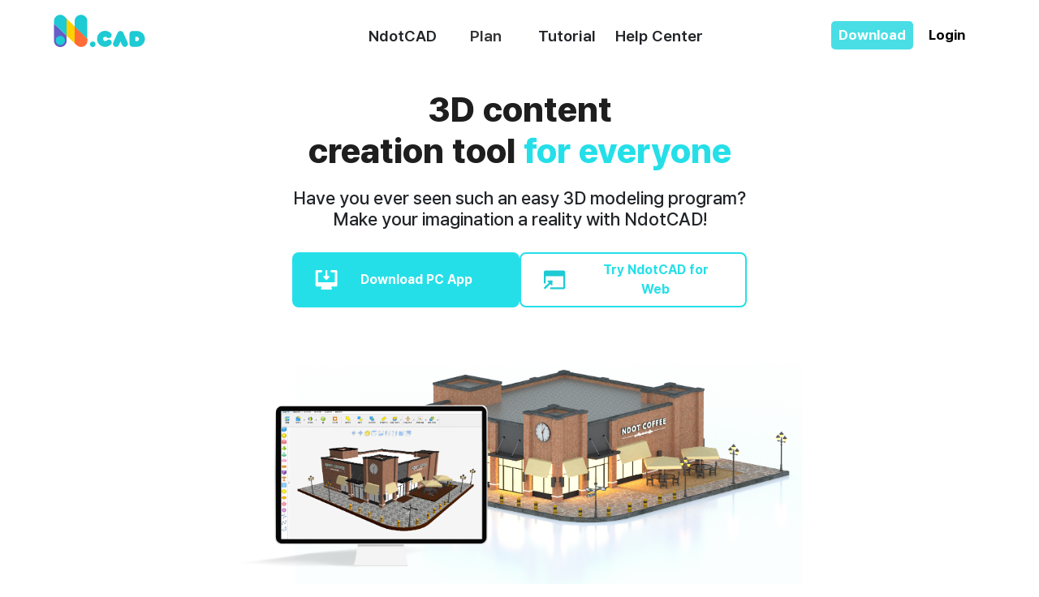

--- FILE ---
content_type: text/html; charset=utf-8
request_url: https://www.ndotcad.com/
body_size: 26859
content:
<!DOCTYPE html><html lang="en"><head><link rel="stylesheet" href="https://stackpath.bootstrapcdn.com/bootstrap/4.1.3/css/bootstrap.min.css" integrity="sha384-MCw98/SFnGE8fJT3GXwEOngsV7Zt27NXFoaoApmYm81iuXoPkFOJwJ8ERdknLPMO" crossorigin="anonymous"/><link rel="stylesheet" href="https://use.fontawesome.com/releases/v5.11.2/css/all.css"/><link rel="stylesheet" type="text/css" href="https://cdn.jsdelivr.net/gh/orioncactus/pretendard/dist/web/static/pretendard-dynamic-subset.css"/><link rel="stylesheet" href="https://cdnjs.cloudflare.com/ajax/libs/animate.css/4.1.1/animate.min.css"/><link rel="stylesheet" href="https://cdnjs.cloudflare.com/ajax/libs/animate.css/3.5.2/animate.min.css"/><link rel="stylesheet" href="https://cdn.jsdelivr.net/npm/bootstrap-icons@1.7.2/font/bootstrap-icons.css"/><script async="" src="https://www.googletagmanager.com/gtag/js?id=UA-159348788-1"></script><script>
            window.dataLayer = window.dataLayer || [];
            function gtag(){dataLayer.push(arguments);}
            gtag('js', new Date());

            gtag('config', 'UA-159348788-1', {
              page_path: window.location.pathname,
            });
          </script><meta charSet="utf-8"/><meta name="viewport" content="width=device-width"/><link rel="shortcut icon" href="/images/favicon.png"/><meta name="author" content="엔닷캐드(NDotCAD)"/><meta name="keywords" content="엔닷캐드, 엔닷라이트, NDotCAD, NDotLight"/><meta http-equiv="X-UA-Compatible" content="IE=edge"/><meta name="naver-site-verification" content="991065636ee513f093ef3c44234d6ac19f1324f7"/><title></title><meta charset="UTF-8"/><meta name="description" content="엔닷캐드는 메타버스, AR, VR 콘텐츠 제작을 위한 3D 디자인 소프트웨어 입니다."/><meta property="og:title" content="NdotCAD - 3D Design Software for Metaverse Content Creation"/><meta property="og:description" content="NdotCAD is a 3D Design Software for Metaverse, AR, and VR Content Creation."/><meta property="og:type" content="website"/><meta name="twitter:card" content="summary"/><meta name="twitter:image" content="https://www.ndotcad.com/images/og-image.png"/><meta name="twitter:url"/><meta name="twitter:title"/><meta name="twitter:description"/><meta property="og:image:type" content="image/png"/><meta property="og:image" content="https://www.ndotcad.com/images/og-image.png"/><meta property="og:image:secure_url" content="https://www.ndotcad.com/images/og-image.png"/><meta property="og:type" content="website"/><meta property="og:url" content="https://www.ndotcad.com"/><meta name="next-head-count" content="23"/><link rel="preload" href="/_next/static/css/425a971b30aefa72533d.css" as="style"/><link rel="stylesheet" href="/_next/static/css/425a971b30aefa72533d.css" data-n-g=""/><link rel="preload" href="/_next/static/css/7298ef5131eae4022db6.css" as="style"/><link rel="stylesheet" href="/_next/static/css/7298ef5131eae4022db6.css" data-n-p=""/><link rel="preload" href="/_next/static/css/7cac4878675bba4ede5b.css" as="style"/><link rel="stylesheet" href="/_next/static/css/7cac4878675bba4ede5b.css" data-n-p=""/><noscript data-n-css=""></noscript><script defer="" nomodule="" src="/_next/static/chunks/polyfills-381dbb3c33243b4920e6.js"></script><script src="/_next/static/chunks/webpack-7a0afb9f6af4a00857fb.js" defer=""></script><script src="/_next/static/chunks/framework-4b3a805b1d49f0b2e90c.js" defer=""></script><script src="/_next/static/chunks/main-5216a9d597b528f5e5a7.js" defer=""></script><script src="/_next/static/chunks/pages/_app-c3851d1900d3834149d1.js" defer=""></script><script src="/_next/static/chunks/3253-79bd82b1a8429b22e1d5.js" defer=""></script><script src="/_next/static/chunks/1317-cc5ee0f13b9781fac28b.js" defer=""></script><script src="/_next/static/chunks/8458-afa0efd7c2d5edcddb3a.js" defer=""></script><script src="/_next/static/chunks/1163-75ef2a97b4d6c4f98114.js" defer=""></script><script src="/_next/static/chunks/pages/index-52f444e91103764878ae.js" defer=""></script><script src="/_next/static/_xcVAIe3nbzqj86mhzpyS/_buildManifest.js" defer=""></script><script src="/_next/static/_xcVAIe3nbzqj86mhzpyS/_ssgManifest.js" defer=""></script></head><body><div id="__next"><div class="pretendard"><div class="jsx-2085888330 fixed-top "><div class="jsx-2085888330 Top_navbar__1RZr9 fixed-top"><div class="jsx-2085888330 Top_wrapper__20RaJ"><a class="jsx-2085888330 Top_navbarBrand__3QGIx" href="/"><img src="/images/logo.svg" alt="logo" style="padding-top:22px;padding-left:20px;width:135px" class="jsx-2085888330"/></a><header class="jsx-2085888330"><h2 class="jsx-2085888330 hide">대메뉴</h2><nav class="jsx-2085888330 lnb"><ul class="jsx-2085888330 Top_navbarMenus__1ns4v"><li class="jsx-2085888330 Top_dropdown__gLGHK"><a class="jsx-2085888330"><span class="jsx-2085888330">NdotCAD</span></a><div class="jsx-2085888330 Top_dropdownContent__3xDV-"><a class="jsx-2085888330 dropcontent" href="/ndotcad/3d_modeling"><span class="jsx-2085888330">3D modeling<p class="jsx-2085888330">Intuitive</p></span></a><a class="jsx-2085888330 dropcontent" href="/ndotcad/texture_mapping"><span class="jsx-2085888330">Texture Mapping<p class="jsx-2085888330">to the next level</p></span></a><a class="jsx-2085888330 dropcontent" href="/ndotcad/metaverse"><span class="jsx-2085888330">Metaverse<p class="jsx-2085888330">Perfectly compatible</p></span></a><a class="jsx-2085888330 dropcontent" href="/ndotcad/3d_printing"><span class="jsx-2085888330">3D Printing<p class="jsx-2085888330">Into reality</p></span></a><a class="jsx-2085888330 dropcontent" href="/ndotcad/web"><span class="jsx-2085888330"><span style="color:#48A8FF" class="jsx-2085888330">NdotCAD for Web (Beta)</span><p class="jsx-2085888330">design and share together</p></span></a></div></li><li class="jsx-2085888330"><a class="jsx-2085888330" href="/payment"><span class="jsx-2085888330">Plan</span></a></li><li style="cursor:pointer" class="jsx-2085888330"><a class="jsx-2085888330"><span class="jsx-2085888330">Tutorial</span></a></li><li class="jsx-2085888330 Top_dropdown__gLGHK"><a class="jsx-2085888330"><span class="jsx-2085888330">Help Center</span></a><div style="min-width:100px" class="jsx-2085888330 Top_dropdownContent__3xDV-"><a style="height:40px;text-align:center;padding:0" class="jsx-2085888330 dropcontent" href="/contact"><span class="jsx-2085888330">Contact</span></a></div></li></ul></nav><div class="jsx-2085888330 Top_menuButtonBox__3jIHB"><button class="jsx-2085888330 topBtn">Download</button><button style="background-color:#fff;color:black;margin-left:10px" class="jsx-2085888330 Top_topBtn__1eeIY">Login</button></div><div class="jsx-2085888330 Top_toggleMenuButton__10pNc"><i style="color:#333" class="jsx-2085888330 fas fa-bars fa-2x"></i></div></header></div></div></div><div class="jsx-2624549504"><section class="jsx-2624549504 Home_first__2V_CZ"><div class="jsx-2624549504 container"><h2 class="jsx-2624549504 hide">첫번째 영역</h2><h1 class="jsx-2624549504 Home_firstTitle__2qPln">3D content <br/> creation tool <strong>for everyone</strong></h1><h2 class="jsx-2624549504 Home_firstSub__344tx">Have you ever seen such an easy 3D modeling program?<br/>Make your imagination a reality with NdotCAD!</h2><div class="jsx-2624549504 Home_startBtnBox__2usjO"><a class="jsx-2624549504" href="/download"><button class="jsx-2624549504 Home_startBtn__3GmQy"><img src="/images/home/pc_start.svg" style="margin-right:28px" class="jsx-2624549504"/>Download PC App</button></a><a class="jsx-2624549504" href="/ndotcad/web"><button class="jsx-2624549504 Home_webStartBtn__TVPmJ"><img src="/images/home/web_start.svg" style="margin-right:28px" class="jsx-2624549504"/>Try NdotCAD for Web</button></a></div></div><img src="/images/home/main.png" alt="ndotcad" loading="lazy" class="jsx-2624549504 Home_firstImage__4gRBE"/></section><section class="jsx-2624549504 Home_partner__395VW"><div class="jsx-2624549504 container text-center"><div class="jsx-2624549504 slider"><div class="jsx-2624549504 slide-track"><div class="jsx-2624549504 slide"><img src="/images/partner/samsung.png" alt="ndotcad" loading="lazy" class="jsx-2624549504 "/></div><div class="jsx-2624549504 slide"><img src="/images/partner/sk_ecoplant.png" alt="ndotcad" loading="lazy" class="jsx-2624549504 "/></div><div class="jsx-2624549504 slide"><img src="/images/partner/tourism.png" alt="ndotcad" loading="lazy" class="jsx-2624549504 "/></div><div class="jsx-2624549504 slide"><img src="/images/partner/kt.png" alt="ndotcad" loading="lazy" class="jsx-2624549504 "/></div><div class="jsx-2624549504 slide"><img src="/images/partner/samsung_sds.png" alt="ndotcad" loading="lazy" class="jsx-2624549504 "/></div><div class="jsx-2624549504 slide"><img src="/images/partner/naver.png" alt="ndotcad" loading="lazy" class="jsx-2624549504 "/></div><div class="jsx-2624549504 slide"><img src="/images/partner/moel.jpg" alt="ndotcad" loading="lazy" class="jsx-2624549504 "/></div><div class="jsx-2624549504 slide"><img src="/images/partner/seoul_edu.jpg" alt="ndotcad" loading="lazy" class="jsx-2624549504 "/></div><div class="jsx-2624549504 slide"><img src="/images/partner/nonghyup.png" alt="ndotcad" loading="lazy" class="jsx-2624549504 "/></div><div class="jsx-2624549504 slide"><img src="/images/partner/samsung.png" alt="ndotcad" loading="lazy" class="jsx-2624549504 "/></div><div class="jsx-2624549504 slide"><img src="/images/partner/sk_ecoplant.png" alt="ndotcad" loading="lazy" class="jsx-2624549504 "/></div><div class="jsx-2624549504 slide"><img src="/images/partner/tourism.png" alt="ndotcad" loading="lazy" class="jsx-2624549504 "/></div><div class="jsx-2624549504 slide"><img src="/images/partner/kt.png" alt="ndotcad" loading="lazy" class="jsx-2624549504 "/></div><div class="jsx-2624549504 slide"><img src="/images/partner/samsung_sds.png" alt="ndotcad" loading="lazy" class="jsx-2624549504 "/></div><div class="jsx-2624549504 slide"><img src="/images/partner/naver.png" alt="ndotcad" loading="lazy" class="jsx-2624549504 "/></div><div class="jsx-2624549504 slide"><img src="/images/partner/moel.jpg" alt="ndotcad" loading="lazy" class="jsx-2624549504 "/></div><div class="jsx-2624549504 slide"><img src="/images/partner/seoul_edu.jpg" alt="ndotcad" loading="lazy" class="jsx-2624549504 "/></div><div class="jsx-2624549504 slide"><img src="/images/partner/nonghyup.png" alt="ndotcad" loading="lazy" class="jsx-2624549504 "/></div></div></div></div></section><section class="jsx-2624549504 Home_third__2n-yN"><div class="jsx-2624549504 container"><div style="margin-bottom:150px" class="jsx-2624549504 row"><div class="jsx-2624549504 col-lg-5 Home_thirdInfo__1qTSX"><p class="jsx-2624549504 Home_func__8xe4Y">3D modeling</p><h2 class="jsx-2624549504 Home_thirdTitle__3CAwG">Intuitive and fast 3D modeling</h2><p class="jsx-2624549504 Home_thirdEx__1UAbl">With only essential and intuitive functions, more convenient and faster modeling is possible.</p><a class="jsx-2624549504 Home_thirdLink__1Peoa" href="/ndotcad/3d_modeling">Learn more<!-- --> &gt;</a></div><div class="jsx-2624549504 col-lg text-center"><img src="/images/home/sec3_modeling.svg" alt="ndotcad" class="jsx-2624549504 Home_thirdImage__1uLes"/></div></div></div><div class="jsx-2624549504 container flex-column-reverse"><div style="margin-bottom:150px" class="jsx-2624549504 row flex-row-reverse"><div class="jsx-2624549504 col-lg-5 Home_reverse__lFp51"><p class="jsx-2624549504 Home_func__8xe4Y">UV Mapping</p><h2 class="jsx-2624549504 Home_thirdTitle__3CAwG">Apply textures quickly and easily</h2><p class="jsx-2624549504 Home_thirdEx__1UAbl">No matter how great a model is, the last touch is important. Add and edit textures with a few clicks.</p><a class="jsx-2624549504 Home_thirdLink__1Peoa" href="/ndotcad/texture_mapping">Learn more<!-- --> &gt;</a></div><div class="jsx-2624549504 Home_reverseBox__TGgqe col-lg"><img src="/images/home/sec3_texture.png" alt="ndotcad" loading="lazy" class="jsx-2624549504 Home_thirdImage__1uLes"/></div></div></div><div class="jsx-2624549504 container"><div style="margin-bottom:150px" class="jsx-2624549504 row"><div class="jsx-2624549504 col-lg-5 Home_thirdInfo__1qTSX"><p class="jsx-2624549504 Home_func__8xe4Y">Compatible for Metaverse </p><h2 class="jsx-2624549504 Home_thirdTitle__3CAwG">No problem with game design</h2><p class="jsx-2624549504 Home_thirdEx__1UAbl">With NdotCAD, I could become a game creator! Export your model as a FBX file, and then import it into Roblox or Unity to create games.</p><a class="jsx-2624549504 Home_thirdLink__1Peoa" href="/ndotcad/metaverse">Learn more<!-- --> &gt;</a></div><div class="jsx-2624549504 col-lg text-center"><img src="/images/home/sec3_game.png" alt="ndotcad" loading="lazy" class="jsx-2624549504 Home_thirdImage__1uLes"/></div></div></div><div class="jsx-2624549504 container flex-column-reverse"><div style="margin-bottom:150px" class="jsx-2624549504 row flex-row-reverse"><div class="jsx-2624549504 col-lg-5 Home_reverse__lFp51"><p class="jsx-2624549504 Home_func__8xe4Y">Presentation</p><h2 class="jsx-2624549504 Home_thirdTitle__3CAwG">To fit the three-dimensional idea</h2><p class="jsx-2624549504 Home_thirdEx__1UAbl">Express your ideas more effectively. NdotCAD gives you the best way to show your ideas in 3D.</p></div><div class="jsx-2624549504 Home_reverseBox__TGgqe col-lg"><img src="/images/home/sec3_presentation.svg" alt="ndotcad" loading="lazy" class="jsx-2624549504 Home_thirdImage__1uLes"/></div></div></div><div class="jsx-2624549504 container"><div style="margin-bottom:150px" class="jsx-2624549504 row"><div class="jsx-2624549504 col-lg-5 Home_thirdInfo__1qTSX"><p class="jsx-2624549504 Home_func__8xe4Y">3D Printing</p><h2 class="jsx-2624549504 Home_thirdTitle__3CAwG">Turn your 3D design into reality</h2><p class="jsx-2624549504 Home_thirdEx__1UAbl">Can you imagine standing right next to your beloved 3D model? With NdotCAD, you can make it a reality. Simply export and 3D print it!</p><a class="jsx-2624549504 Home_thirdLink__1Peoa" href="/ndotcad/3d_printing">Learn more<!-- --> &gt;</a></div><div class="jsx-2624549504 col-lg text-center"><img src="/images/home/sec3_printing.png" alt="ndotcad" loading="lazy" class="jsx-2624549504 Home_thirdImage__1uLes"/></div></div></div></section><section class="jsx-2624549504 Home_download__e-Yh9"><div class="jsx-2624549504 container"><img src="/images/home/ndotcad_logo_white.svg" alt="ndotcad" loading="lazy" class="jsx-2624549504 Home_downloadImage__32WWh"/><h5 class="jsx-2624549504 Home_downloadTitle__21k_Y">Install now</h5><p class="jsx-2624549504 Home_downloadInfo__2B7Vx">You can get a 7-day free Standard pass!</p><a class="jsx-2624549504" href="/download"><button class="jsx-2624549504 Home_downloadBtn__3x4Np">Download</button></a></div></section><section style="margin:150px 0" class="jsx-2624549504"><div class="jsx-2624549504 container"><div class="animated" style="animation-duration:1s;opacity:0"><p class="jsx-2624549504 Home_fifthTitle__1gDAc">Meet the world&#x27;s easiest and most fun<br/>3D design program.</p></div><div class="jsx-2624549504 Home_fifthContent__19Xy9"><div class="animated" style="animation-duration:1s;opacity:0"><div class="jsx-2624549504 Home_fifthBox__EAfub"><img src="/images/home/bulb.png" alt="ndotcad" loading="lazy" class="jsx-2624549504 Home_fifthImage__GK_fO"/><p style="margin-top:45px;margin-bottom:60px" class="jsx-2624549504 Home_fifthImageText__3yEYV">Anyone can<br/>learn easily</p></div></div><div class="animated" style="animation-duration:1s;opacity:0"><div class="jsx-2624549504 Home_fifthBox__EAfub"><img src="/images/home/on-time.png" alt="ndotcad" loading="lazy" class="jsx-2624549504 Home_fifthImage__GK_fO"/><p style="margin-top:45px;margin-bottom:60px" class="jsx-2624549504 Home_fifthImageText__3yEYV">Light and fast</p></div></div><div class="animated" style="animation-duration:1s;opacity:0"><div class="jsx-2624549504 Home_fifthBox__EAfub"><img src="/images/home/snow-globe.png" alt="ndotcad" loading="lazy" class="jsx-2624549504 Home_fifthImage__GK_fO"/><p style="margin-top:45px;margin-bottom:60px" class="jsx-2624549504 Home_fifthImageText__3yEYV">Import the model into<br/>the metaverse as it is</p></div></div></div><div class="animated" style="animation-duration:1s;opacity:0"><div style="text-align:center" class="jsx-2624549504"><a class="jsx-2624549504 Home_goTutorial__ESM9M" href="/tutorial">Learn<!-- --> →</a></div></div></div></section><section class="jsx-2624549504 Home_payment__2egp5"><div style="text-align:center" class="jsx-2624549504 container-sm"><h2 class="jsx-2624549504 Home_paymentTitle__2Urhp">NdotCAD Plan (Desktop ver.)</h2><h5 class="jsx-2624549504 Home_paymentSubTitle__1nuhB">Start NdotCAD for free!<br/>For commercial or educational purpose, please contact us.</h5><h5 class="jsx-2624549504 Home_paymentSubTitle__1nuhB">If you want more features <br/>you can upgrade.</h5><div style="text-align:center" class="jsx-2624549504 mt-4"><a class="jsx-2624549504 Home_goPayment__38ThZ" href="/payment">Learn more<!-- --> →</a></div><div class="jsx-2624549504 Home_mobileMem__vkgvH"><div style="width:360px;margin:0 auto;margin-bottom:40px" class="jsx-2720396261"><div class="slick-slider slick-initialized" dir="ltr"><div class="slick-list"><div class="slick-track" style="width:500%;left:-100%"><div data-index="-1" tabindex="-1" class="slick-slide slick-cloned" aria-hidden="true" style="width:20%"><div><div class="jsx-2720396261 mobile-membership_membershipBox__3re-7" tabindex="-1" style="width:100%;display:inline-block"><div style="background-color:rgba(255, 255, 255)" class="jsx-2720396261 mobile-membership_membership__3MziF"><div class="jsx-2720396261 icon d-flex align-items-center justify-content-center"><span class="jsx-2720396261 fas fa-pencil-alt"></span></div><p class="jsx-2720396261 mobile-membership_membershipName__NsI0T">Standard</p><hr style="width:80%" class="jsx-2720396261"/><p class="jsx-2720396261 mobile-membership_ex__1SguY">Individual creators using<br/>for commercial purposes</p><button style="margin-top:69px" class="jsx-2720396261 mobile-membership_membershipBtn__1-6mm">See more</button></div></div></div></div><div data-index="0" class="slick-slide slick-active slick-current" tabindex="-1" aria-hidden="false" style="outline:none;width:20%"><div><div class="jsx-2720396261 mobile-membership_membershipBox__3re-7" tabindex="-1" style="width:100%;display:inline-block"><div style="background-color:rgba(255, 255, 255)" class="jsx-2720396261 mobile-membership_membership__3MziF"><div class="jsx-2720396261 icon d-flex align-items-center justify-content-center"><span class="jsx-2720396261 fas fa-user"></span></div><p class="jsx-2720396261 mobile-membership_membershipName__NsI0T">Basic</p><hr style="width:80%" class="jsx-2720396261"/><p class="jsx-2720396261 mobile-membership_ex__1SguY">The perfect plan for starters.<br/>Some of features are limited.</p><div class="jsx-2720396261"><button style="margin-top:73px" class="jsx-2720396261 mobile-membership_membershipBtn__1-6mm">Install Now</button></div></div></div></div></div><div data-index="1" class="slick-slide" tabindex="-1" aria-hidden="true" style="outline:none;width:20%"><div><div class="jsx-2720396261 mobile-membership_membershipBox__3re-7" tabindex="-1" style="width:100%;display:inline-block"><div style="background-color:rgba(255, 255, 255)" class="jsx-2720396261 mobile-membership_membership__3MziF"><div class="jsx-2720396261 icon d-flex align-items-center justify-content-center"><span class="jsx-2720396261 fas fa-pencil-alt"></span></div><p class="jsx-2720396261 mobile-membership_membershipName__NsI0T">Standard</p><hr style="width:80%" class="jsx-2720396261"/><p class="jsx-2720396261 mobile-membership_ex__1SguY">Individual creators using<br/>for commercial purposes</p><button style="margin-top:69px" class="jsx-2720396261 mobile-membership_membershipBtn__1-6mm">See more</button></div></div></div></div><div data-index="2" tabindex="-1" class="slick-slide slick-cloned" aria-hidden="true" style="width:20%"><div><div class="jsx-2720396261 mobile-membership_membershipBox__3re-7" tabindex="-1" style="width:100%;display:inline-block"><div style="background-color:rgba(255, 255, 255)" class="jsx-2720396261 mobile-membership_membership__3MziF"><div class="jsx-2720396261 icon d-flex align-items-center justify-content-center"><span class="jsx-2720396261 fas fa-user"></span></div><p class="jsx-2720396261 mobile-membership_membershipName__NsI0T">Basic</p><hr style="width:80%" class="jsx-2720396261"/><p class="jsx-2720396261 mobile-membership_ex__1SguY">The perfect plan for starters.<br/>Some of features are limited.</p><div class="jsx-2720396261"><button style="margin-top:73px" class="jsx-2720396261 mobile-membership_membershipBtn__1-6mm">Install Now</button></div></div></div></div></div><div data-index="3" tabindex="-1" class="slick-slide slick-cloned" aria-hidden="true" style="width:20%"><div><div class="jsx-2720396261 mobile-membership_membershipBox__3re-7" tabindex="-1" style="width:100%;display:inline-block"><div style="background-color:rgba(255, 255, 255)" class="jsx-2720396261 mobile-membership_membership__3MziF"><div class="jsx-2720396261 icon d-flex align-items-center justify-content-center"><span class="jsx-2720396261 fas fa-pencil-alt"></span></div><p class="jsx-2720396261 mobile-membership_membershipName__NsI0T">Standard</p><hr style="width:80%" class="jsx-2720396261"/><p class="jsx-2720396261 mobile-membership_ex__1SguY">Individual creators using<br/>for commercial purposes</p><button style="margin-top:69px" class="jsx-2720396261 mobile-membership_membershipBtn__1-6mm">See more</button></div></div></div></div></div></div><ul style="display:block" class="slick-dots"><li class="slick-active"><button>1</button></li><li class=""><button>2</button></li></ul></div></div></div><div style="margin-top:10px" class="jsx-2624549504 Home_membershipBox__1dZzS"><div class="jsx-2624549504 Home_membership__W4YQf"><div class="jsx-2624549504 icon d-flex align-items-center justify-content-center"><span class="jsx-2624549504 fas fa-user"></span></div><p class="jsx-2624549504 Home_membershipName__1xnMX">Basic</p><hr style="width:80%" class="jsx-2624549504"/><p class="jsx-2624549504 Home_ex__idJ2j">The perfect plan for starters.<br/>Some of features are limited.</p><div class="jsx-2624549504"><button style="margin-top:68px" class="jsx-2624549504 Home_membershipBtn__4vLQa">Install Now</button></div></div><div class="jsx-2624549504 Home_membership__W4YQf"><div class="jsx-2624549504 icon d-flex align-items-center justify-content-center"><span class="jsx-2624549504 fas fa-pencil-alt"></span></div><p class="jsx-2624549504 Home_membershipName__1xnMX">Standard</p><hr style="width:80%" class="jsx-2624549504"/><p class="jsx-2624549504 Home_ex__idJ2j">Individual creators using<br/>for commercial purposes</p><button style="margin-top:65px" class="jsx-2624549504 Home_membershipBtn__4vLQa">See more</button></div></div></div></section><section class="jsx-2624549504 Home_contact__2V07w"><div class="jsx-2624549504 container"><h5 class="jsx-2624549504 Home_downloadTitle__21k_Y">Do you have any questions?</h5><div class="jsx-2624549504 mt-4"><a class="jsx-2624549504" href="/contact"><button class="jsx-2624549504 Home_downloadBtn__3x4Np">Contact us<!-- --> →</button></a></div></div></section></div><footer class="jsx-2116419656 Footer_footer__317iK"><div class="jsx-2116419656 container Pretendards"><h3 class="jsx-2116419656 Footer_company__3gS_e pretendard">NdotLight Co., Ltd.</h3><p class="jsx-2116419656 Footer_footerInfo__3nfZQ">CEO: Jinyoung Park / Business Registration Number: 379-86-01909 <br/>H.O. | 1802, 8, Seongnam-daero 331beon-gil, Bundang-gu, Seongnam-si, Gyeonggi-do, Republic of Korea <br/> R&amp;D Center: 4F, NAVER 1784, 95, Jeongjail-ro, Bundang-gu, Seongnam-si, Gyeonggi-do, Republic of Korea <br/> Phone: 070-5030-1300 / Email: contact@ndotcad.com / Personal Information Manager: Suntae Kim<br/>Copyright ⓒ NdotLight. All Rights Reserved.<br class="jsx-2116419656"/><br class="jsx-2116419656"/><a target="_blank" class="jsx-2116419656 Footer_service__W6YFF" href="">Terms and conditions of service</a> | <a target="_blank" class="jsx-2116419656 Footer_service__W6YFF" href="">Terms of NdotLight Account</a> | <a target="_blank" class="jsx-2116419656 Footer_service__W6YFF" href="">Privacy policy</a></p><div class="jsx-2116419656 Footer_footerSns__2TDxY"><a href="https://www.facebook.com/ndotcad/" target="_blank" class="jsx-2116419656"><i class="jsx-2116419656 fab fa-facebook-square fa-2x"></i></a><a href="https://www.instagram.com/ndotcad/" target="_blank" class="jsx-2116419656"><i class="jsx-2116419656 fab fa-instagram fa-2x"></i></a><a href="https://www.youtube.com/c/NdotCAD/" target="_blank" class="jsx-2116419656"><i class="jsx-2116419656 fab fa-youtube fa-2x"></i></a><a href="https://blog.naver.com/ndotcad/" target="_blank" class="jsx-2116419656"><i class="jsx-2116419656 fab fa-blogger fa-2x"></i></a><br class="jsx-2116419656 Footer_mbbr__2KjlS"/><a href="http://ndotlight.com" target="_blank" class="jsx-2116419656 Footer_ndotlight__3BFtJ">NdotLight Shortcut<i style="margin-right:0" class="jsx-2116419656 fas fa-link ml-1 fa-md"></i></a><a style="min-width:65px;padding:0px" class="jsx-2116419656 locale ml-2" href="/ko"><span class="jsx-2116419656 Footer_ndotlight__3BFtJ">KR</span></a></div><div class="jsx-2116419656"><img src="/images/partner/Accelerated_Samsung.svg" alt="ndotcad" width="200px" height="110px" class="jsx-2116419656"/></div></div></footer></div></div><script id="__NEXT_DATA__" type="application/json">{"props":{"pageProps":{"_nextI18Next":{"initialI18nStore":{"en":{"common":{"home_1":"3D content \u003cbr/\u003e creation tool \u003cstrong\u003efor everyone\u003c/strong\u003e","home_2":"Have you ever seen such an easy 3D modeling program?\u003cbr/\u003eMake your imagination a reality with NdotCAD!","home_3":"Start NdotCAD","home_4":"Currently, only Windows operating system is supported.","home_5":"3D modeling","home_6":"Intuitive and fast 3D modeling","home_7":"With only essential and intuitive functions, more convenient and faster modeling is possible.","home_8":"Learn more","home_9":"UV Mapping","home_10":"Apply textures quickly and easily","home_11":"No matter how great a model is, the last touch is important. Add and edit textures with a few clicks.","home_12":"Compatible for Metaverse ","home_13":"No problem with game design","home_14":"With NdotCAD, I could become a game creator! Export your model as a FBX file, and then import it into Roblox or Unity to create games.","home_15":"Presentation","home_16":"To fit the three-dimensional idea","home_17":"Express your ideas more effectively. NdotCAD gives you the best way to show your ideas in 3D.","home_18":"3D Printing","home_19":"Turn your 3D design into reality","home_20":"Can you imagine standing right next to your beloved 3D model? With NdotCAD, you can make it a reality. Simply export and 3D print it!","home_21":"Install now","home_22":"You can get a 7-day free Standard pass!","home_23":"Download","home_24":"Meet the world's easiest and most fun\u003cbr/\u003e3D design program.","home_25":"Anyone can\u003cbr/\u003elearn easily","home_26":"Light and fast","home_27":"Import the model into\u003cbr/\u003ethe metaverse as it is","home_28":"Learn","home_29":"NdotCAD Plan (Desktop ver.)","home_30":"Start NdotCAD for free!\u003cbr/\u003eFor commercial or educational purpose, please contact us.","home_31":"If you want more features \u003cbr/\u003eyou can upgrade.","home_32":"Basic","home_33":"The perfect plan for starters.\u003cbr/\u003eSome of features are limited.","home_34":"Install Now","home_35":"Standard","home_36":"Individual creators using\u003cbr/\u003efor commercial purposes","home_37":"See more","home_38":"Education","home_39":"Manage plan\u003cbr/\u003efor students through\u003cbr/\u003edesignated PCs.","home_40":"Network","home_41":"Experience extremely easy\u003cbr/\u003euser management system.","home_42":"News","home_43":"Find out everything from update news to NdotCAD in the media!","home_44":"Notices","home_45":"More","home_46":"News","home_47":"Do you have any questions?","home_48":"Contact us","home_49":"Click on each plan to view detailed information.","model_1":"3D modeling","model_2":"Light capacity\u003cbr/\u003ebut never light\u003cbr/\u003efeatures","model_3":"Despite having a small capacity of 100MB,\u003cbr/\u003eNdotCAD's features enable even beginners\u003cbr/\u003eto achieve a professional level of skill in 3D modeling","model_4":"Start NdotCAD","model_5":"Simply combine the 3D shapes","model_6":"You can easily create a new 3D shape by combining various different shapes","model_7":"Add detail to your work\u003cbr/\u003ewith smooth edges","model_8":"Trim and finish sharp edges for your work. You can enhance the perfection with smooth outlines.","model_9":"Anyone can get started with just a SVG file","model_10":"You don’t have to model anything from scratch anymore. Generate 3D shapes by importing SVG file and it’s 2D data. How easy it is to create such stunning 3D shapes!","model_11":"Just trace it!","model_12":"Add an image as a background and trace it using the 2D sketch feature. You can create stunning 3D shapes just by tracing them!","model_13":"Get your work done FASTER","model_14":"From Roblox templates for constructing metaverse spaces to models can be 3D printed! Search for the tag (#) and choose the 2D/3D template you want!","model_15":"3D design like a pro","model_16":"Sometimes fonts do the job to boost the quality of your work. All fonts installed on your PC can be used in NdotCAD. Use the Font Offset feature to customize the shape and thickness of the text!","model_17":"A turning point in 3D content creation","model_18":"Learn more about NdotCAD","model_19":"Texture Mapping","model_20":"Find out more","model_21":"Compatible for Metaverse ","model_22":"3D Printing","model_23":"Start NdotCAD for free","model_24":"Install NdotCAD now!","model_25":"Download","print_1":"3D Printing","print_2":"The most effective tool\u003cbr/\u003eto turn imagination\u003cbr/\u003einto reality","print_3":"Enjoy 3D printing easily\u003cbr/\u003ethrough various extensions\u003cbr/\u003esupported by NdotCAD.","print_4":"Start NdotCAD","print_5":"From editing to saving","print_6":"You can import an external STL file and edit it in detail. Save and export your own modeling file with the STL extension to print your 3D work.","print_7":"Customize the quality and the estimated time as you want","print_8":"Adjust the precision when saving the work. Export as a high-resolution STL file to obtain sophisticated printing results. You can even decrease precision for faster print speeds!","print_9":"Any slicing programs are okay","print_10":"Import 3D models created with NdotCAD into various slicing programs such as Cura and Simplify3D. NdotCAD boasts its incredible compatibility.","print_11":"A turning point in 3D content creation","print_12":"Learn more about NdotCAD","print_13":"3D Modeling","print_14":"Find out more","print_15":"Texture Mapping","print_16":"Compatible for Metaverse ","meta_1":"Give wings\u003cbr/\u003eto your game\u003cbr/\u003ewith 3D design","meta_2":"Welcome to an era where everyone can create\u003cbr/\u003e their own games. Add your models to\u003cbr/\u003e metaverse platforms like Unity, Roblox, and\u003cbr/\u003e more, and watch your game come to life!","meta_3":"Start NdotCAD","meta_4":"Excellent compatibility","meta_5":"NdotCAD is compatible with Unity, Unreal Engine, Roblox, ZEPETO, Minecraft as well as VR·AR programs. Create as many 3D contents as you want on multiple platforms.","meta_6":"Simple with FBX format","meta_7":"Importing your modeling into the metaverse? EASY! Export 3D modeling files as FBX, OBJ, GLB and glTF files to easily put them in the virtual space!","meta_8":"The easiest way to create \u003cbr/\u003eNFT 3D model","meta_9":"You can easily be a 3D NFT artist with NdotCAD! Make money creating and selling your NFTs at marketplaces such as OpenSea.","meta_10":"Possible only with NdotCAD.","meta_11":"The modeling tools of the metaverse platform itself have limitations. Complete streamlined professional modeling with NdotCAD.","meta_12":"Don't compare it to other SWs","meta_13":"3D models created with NdotCAD will have the same position, direction, color and texture when imported to virtual spaces without any post-processing!","texture_1":"Take your 3D model\u003cbr/\u003eto the next level","texture_2":"Make your work even more perfect\u003cbr/\u003e with the mapping features","texture_3":"Add vitality to 3D models","texture_4":"Do you want to make your 3D model more realistic? Try adding colourful textures by using \u003cstrong\u003eAdd Texture\u003c/strong\u003e feature.","texture_5":"Easy texture editing","texture_6":"You can select vertices and faces of shapes to move, rotate, or scale the texture detail. Also, choose faces to apply a different texture to each face.","texture_7":"See all faces at a glance","texture_8":"When editing a texture, first align the faces so that they do not overlap each other. You can see the edits being applied in real time through the preview window.","payment_1":"※ If you are purchasing a plan as a school or organisation, please contact us and we will help you with more information.","payment_2":"FAQs","payment_3":"How long is the plan service period?","payment_4":"If you run NdotCAD after purchasing plan, the plan is automatically activated. Payment terms are monthly or annual. When plan expires it automatically switches to the basic plan.","payment_5":"I want to request a refund for my plan. What should I do?","payment_6":"If you have not run NdotCAD, you can get a refund within 20 business days. After the plan is activated, there is no refund or compensation for the remaining period of use. If you wish to request an NdotCAD refund, please send a refund request to contact@ndotcad.com with your purchaser ID and purchase information attached. If the refund request is approved within 5-7 business days, the refund will be processed within an additional 3-5 business days via the payment method used to purchase the plan. ","payment_7":"Do you have plan suitable for bulk purchases of 100 or more?","payment_8":"NdotCAD provides custom plans for educational institutions and enterprises. For bulk purchases, please contact us via the inquiry page on the website and we will help.","payment_9":"Do I need to have a plan to use NdotCAD for Web?","payment_10":"During the beta test, anyone can use up to 500MB storage, regardless of the NdotCad plan in use.\u003cbr/\u003e\u003cbr/\u003eNOTICE) Since this is a test version, some crashes or data loss can occur. Also, You may be requested to download your files to preserve the project you worked on.\u003cbr/\u003eWe will announce a notice at that point.","pay_comp_1":"Your payment has been successfully completed.","pay_comp_2":"Go to Main","pay_st_1":"Recommended","pay_st_2":"Using all features of NdotCAD | For personal use","pay_st_3":"KRW 13,900/month","pay_st_4":"Automatic monthly payment method.","pay_st_5":"KRW 9,900/month","pay_st_6":"You pay for a subscription for a year at once.","pay_st_7":"Make a payment","pay_st_8":"Basic Info","pay_st_9":"How to use","pay_st_10":"Description","pay_st_11":"A plan for individuals to produce personal projects or for-profit work.","pay_st_12":"Features provided","pay_st_13":"No Ads","pay_st_14":"NdotCAD basic features","pay_st_15":"Unlimited 3D templates","pay_st_16":"Length and angle measurement","pay_st_17":"Screenshot","pay_st_18":"Font offset","pay_st_19":"Cog making","pay_st_20":"You can register for \u003cstrong\u003e2 PCs per account\u003c/strong\u003e where you purchased a standard plan.","pay_st_21":"Find out how to register a device in Learn more.","pay_st_22":"I logged in to NdotCAD and it runs with the basic version, not the standard version.","pay_st_23":"If you purchased a standard plan but it runs on the basic version, the number of devices that can be registered is exceeded. After canceling the registered devices from the homepage, register the device again.","pay_st_24":"I want to use NdotCAD on my PC only once and then remove the device. What should I do?","pay_st_25":"After using NdotCAD, click the ‘Remove Device’ icon in the [Settings] tab to cancel the device registration.","pay_st_26":"I have already registered the device, but the device registration window pops up on another PC.","pay_st_27":"The standard plan allows you to register 2 PCs per ID, so the device registration window will appear on the first 2 PCs you log in to. If you want to use the standard plan on another PC, remove the previously registered device and then register a new device on another PC.","pay_st_28":"You can register for \u003cstrong\u003e2 PCs per account\u003c/strong\u003e where you purchased a standard plan.","pay_st_29":"How to register devices","pay_st_30":"When registering for the first time (Auto-registration)","pay_st_31":"When you log in NdotCAD on a new device, a window will appear asking if you want to register the device. If you press \u003cstrong\u003e'YES'\u003c/strong\u003e, \u003cstrong\u003ethe PC is automatically registered as My Device\u003c/strong\u003e.","pay_st_32":"If you click 'NO' at this time","pay_st_33":"You clicked \u003cstrong\u003e'NO'\u003c/strong\u003e in the window asking whether to register the device, but what if you want to register the PC as my device again?","pay_st_34":"Manual-registration","pay_st_35":"After running NdotCAD, click the device registration icon in the [Settings] tab. A success pop-up message will then appear in the window. If you click the OK button, NdotCAD restarts and device registration is completed.","pay_st_36":"How to remove registered devices","pay_st_37":"Remove on NdotCAD","pay_st_38":"Click the 'Remove Device' icon in the [Settings] tab of NdotCAD.","pay_st_39":"Remove from the homepage","pay_st_40":"1. After logging in from the homepage, click 'My plan' in the profile on the top right.","pay_st_41":"2. Click the standard plan box in the subscription information or click 'Show More' in my device manager.","pay_st_42":"3. My Page - You can cancel a registered device by clicking the remove button on the device manager page.","pay_st_43":"How to check device registration","pay_st_44":"Check on NdotCAD","pay_st_45":"If the 'Add Device' icon in the [Settings] tab of NdotCAD is displayed in black and white, the device you are currently using is registered.","pay_st_46":"Check on the NdotCAD homepage","pay_st_47":"After logging in from the homepage, click 'My plan' in the profile on the top right. Click the standard plan box in the subscription information or click 'Show More' in my device manager. You can check the registered devices on My page - device manager.","pay_st_48":"I logged in to NdotCAD, but it runs on the basic version, not the standard version.","pay_st_49":"If you purchased a standard plan but it runs on the basic version, the number of devices that can be registered is exceeded. After canceling the registered devices from the homepage, register the device again.","pay_st_50":"I want to use NdotCAD on my PC only once and then cancel the device. What should I do?","pay_st_51":"After using NdotCAD, click the ‘Remove Device’ icon in the [Settings] tab to cancel the device registration.","pay_st_52":"I have already registered the device, but the device registration window pops up on another PC.","pay_st_53":"The standard plan allows you to register 2 PCs per ID, so the device registration window will appear on the first 2 PCs you log in to. If you want to use the standard plan on another PC, remove the previously registered device and then register a new device on another PC.","pay_ed_1":"Educational plans for multiple users to access a designated PC | For institutions","pay_ed_2":"KRW 220,000/year","pay_ed_3":"(VAT included)","pay_ed_4":"You pay for a subscription for a year at once.","pay_ed_5":"A plan for institutions that want to manage students efficiently.","pay_ed_6":"Features provided","pay_ed_7":"You can purchase multiple education plans per account.","pay_ed_8":"You can register \u003cstrong\u003e1 PC\u003c/strong\u003e per plan and you can freely log in to the registered PC with different accounts.","pay_ed_9":"Find out how to register a device in Learn more.","pay_ed_10":"Would an educationn plan be suitable for an academy(or tutor) that operates classes in a small scale?","pay_ed_11":"Yes. With an educational plan, NdotCAD can be installed on a designated PC and multiple users can use it, so it is perfect for academies (or tutors) where the number of students often tends to change.","pay_ed_12":"What if I want to purchase only for one semester instead of one year?","pay_ed_13":"NdotCAD provides a plan on a yearly basis. If you would like to purchase a plan for one semester, please contact us through the inquiry page on the website.","pay_ed_14":"I want to use NdotCAD to deliver classes and give performance evaluation tasks to students so that they can use NdotCAD at home. What should I do?","pay_ed_15":"If it is an online class where both classes and the performance evaluations are conducted on the same PC, you can purchase a standard plan. If not, we recommend a network plan that allows you to manage your account so that you can use NdotCAD on different PCs. Network plans can be used by students even at home by logging in to NdotCAD with the same ID and password. If you want to use a public PC at school and a personal PC for performance evaluations, please contact us.","pay_ed_16":"You can purchase multiple education plans per account.","pay_ed_17":"You can register \u003cstrong\u003e1 PC\u003c/strong\u003e per plan and you can freely log in to the registered PC with different accounts.","pay_ed_18":"Register a device for the first time","pay_ed_19":"For the education plan, the plan must log in to the chosen PC and register the device for the first time. \u003cbr/\u003eAfter that, different users can freely log in to the PC.","pay_ed_20":"When registering for the first time (Auto-registration)","pay_ed_21":"When you log in NdotCAD on a new device, a window will appear asking if you want to register the device. If you press \u003cstrong\u003e'YES'\u003c/strong\u003e, \u003cstrong\u003ethe PC is automatically registered as My Device\u003c/strong\u003e.","pay_ed_22":"If you clicked 'NO' at this time","pay_ed_23":"You clicked \u003cstrong\u003e'NO'\u003c/strong\u003e in the window asking whether to register the device, but what if you want to register the PC as my device again?","pay_ed_24":"Manual-registration","pay_ed_25":"After running NdotCAD, click the device registration icon in the [Settings] tab. A success pop-up message will then appear in the window. If you click the OK button, NdotCAD restarts and device registration is completed.","pay_ed_26":"How to remove registered devices","pay_ed_27":"Remove on NdotCAD","pay_ed_28":"Click the 'Remove Device' icon in the [Settings] tab of NdotCAD.","pay_ed_29":"Remove from the homepage","pay_ed_30":"1. After logging in from the homepage, click 'My Plan' in the profile on the top right.","pay_ed_31":"2. Click the education plan box in the subscription information or click 'Show More' in my device manager.","pay_ed_32":"3. My Page - You can cancel a registered device by clicking the remove button on the device manager page.","pay_ed_33":"How to check device registration","pay_ed_34":"Check on NdotCAD","pay_ed_35":"If the 'Add Device' icon in the [Settings] tab of NdotCAD is displayed in black and white, the device you are currently using is registered.","pay_ed_36":"Check on the NdotCAD homepage","pay_ed_37":"After logging in from the homepage, click 'My Plan' in the profile on the top right. Click the standard plan box in the subscription information or click 'Show More' in my device manager. You can check the registered devices on My page - device manager.","pay_ed_38":"Would an educationn plan be suitable for an academy(or tutor) that operates classes in a small scale?","pay_ed_39":"Yes. With an educational plan, NdotCAD can be installed on a designated PC and multiple users can use it, so it is perfect for academies (or tutors) where the number of students often tends to change.","pay_ed_40":"What if I want to purchase only for one semester instead of one year?","pay_ed_41":"NdotCAD provides a plan on a yearly basis. If you would like to purchase a plan for one semester, please contact us through the inquiry page on the website.","pay_ed_42":"I want to use NdotCAD to deliver classes and give performance evaluation tasks to students so that they can use NdotCAD at home. What should I do?","pay_ed_43":"If it is an online class where both classes and the performance evaluations are conducted on the same PC, you can purchase a standard plan. If not, we recommend a network plan that allows you to manage your account so that you can use NdotCAD on different PCs. Network plans can be used by students even at home by logging in to NdotCAD with the same ID and password. If you want to use a public PC at school and a personal PC for performance evaluations, please contact us.","pay_ed_44":"Teaching materials","pay_ne_1":"Plans to easily manage multiple plans | For institution","pay_ne_2":"KRW 275,000/year","pay_ne_3":"You pay for a subscription for a year at once.","pay_ne_4":"This is a plan for educational institutions and enterprises that can be plan to multiple people and managed easily.","pay_ne_5":"(This plan has a minimum purchase quantity of 10.)","pay_ne_6":"A plan that makes easy to manage multiple IDs.","pay_ne_7":"You can \u003cstrong\u003egrant a plan\u003c/strong\u003e to each ID on My Page of the administrator account.","pay_ne_8":"Plan IDs can use NdotCAD \u003cstrong\u003ewithout a limit on the number of installable devices\u003c/strong\u003e, but \u003cstrong\u003eduplicate logins are not possible\u003c/strong\u003e.","pay_ne_9":"Find out how to register a device in Learn more.","pay_ne_10":"It says that duplicate logins are not possible, but what happens when I log in simultaneously with one ID?","pay_ne_11":"NdotCAD will not run with the message saying \"Login failed. (Duplicate login in network version)\". You must completely close NdotCAD on the PC you were using before, so that you can use NdotCAD on another PC.","pay_ne_12":"How is the network plan different from the education plan?","pay_ne_13":"For educational plans, one PC can be registered per plan, and NdotCAD can be used by logging into the registered PC with different IDs. It is effective when teaching a large number of students with a small number of computers. On the other hand, the network plan allows you to use NdotCAD without a limit on the number of installable devices, so you can log in from multiple PCs with one plan. This is a method in which the administrator grants a plan to the chosen ID (account) and duplicate logins are not possible.","pay_ne_14":"I have purchased a network plan. Is it possible to activate my ID?","pay_ne_15":"Yes. It's possible. Just add your ID on the Network user management page. Please note that 1 will be deducted from the number of registrable users because the plan is applied the same as other users. ","pay_ne_16":"It's a plan for one administrator to manage multiple IDs.","pay_ne_17":"You want to activate, you can \u003cstrong\u003egrant a plan\u003c/strong\u003e to each ID in My Page.","pay_ne_18":"Plan IDs can use NdotCAD \u003cstrong\u003ewithout a limit on the number of installable devices\u003c/strong\u003e, but \u003cstrong\u003eduplicate logins are not possible\u003c/strong\u003e.","pay_ne_19":"Register a user","pay_ne_20":"For network plans, one administrator directly registers users on the homepage.\u003cbr/\u003eThere are two ways: an administrator registers a user's ID and a user applies to an administrator.","pay_ne_21":"Access \"my plan\" page","pay_ne_22":"1. To register as a user, access the NdotCAD homepage and click 'My Plan' in the profile on the top right.","pay_ne_23":"2. You can check whether the plan has been registered in the subscription information on My Plan page.","pay_ne_24":"Ask the administrator","pay_ne_25":"Click on 'Request a network plan' at the bottom of your subscription. When a pop-up window appears, search for the administrator's ID and click Request.","pay_ne_26":"Register directly by the administrator","pay_ne_27":"If you click 'Show More' in the Network user management section, it links to the 'User Management' page on My Page.  In the [Search by name or ID] window, search for a user to be registered by name or ID. You can \u003cstrong\u003eaccept requests you received\u003c/strong\u003e by clicking the Add+ button.","pay_ne_28":"After selecting the account through the selection button on the left, click 'Add' to \u003cstrong\u003eaccept the request\u003c/strong\u003e.","pay_ne_29":"Click the \u003cstrong\u003eAdd manually\u003c/strong\u003e button on the right side of the search bar. Search for the user ID to be added and click OK. (You can add up to 10 at a time.)","pay_ne_30":"Cancel a user","pay_ne_31":"To cancel the most recently added ID, click the Cancel button on the right of the ID in the Network user management in the My Plan window.","pay_ne_32":"You can cancel an ID by clicking the delete button on the right side of the list in the Network user management window.","pay_ne_33":"Alternatively, you can delete the request or deactivate the active account as well.","pay_ne_34":"It says that duplicate logins are not possible, but what happens when I log in simultaneously with one ID?","pay_ne_35":"NdotCAD will not run with the message saying \"Login failed. (Duplicate login in network version)\". You must completely close NdotCAD on the PC you were using before, so that you can use NdotCAD on another PC.","pay_ne_36":"How is the network plan different from the education plan?","pay_ne_37":"For educational plans, one PC can be registered per plan, and NdotCAD can be used by logging into the registered PC with different IDs. It is effective when teaching a large number of students with a small number of computers. On the other hand, the network plan allows you to use NdotCAD without a limit on the number of installable devices, so you can log in from multiple PCs with one plan. This is a method in which the administrator grants a plan to the chosen ID (account) and duplicate logins are not possible.","pay_ne_38":"I have purchased a network plan. Is it possible to activate my ID?","pay_ne_39":"Yes. It's possible. Just add your ID on the Network user management page. Please note that 1 will be deducted from the number of registrable users because the plan is applied the same as other users. ","teach_ndot_1":"Starting with NdotCAD","teach_ndot_2":"3D Modeling Basics","teach_ndot_3":"STL editing \u0026 modeling","teach_ndot_4":"3D printer syllabus included","teach_ndot_5":"Free for everyone","teach_ndot_6":"Learn how to use NdotCAD and basic knowledge for 3D printing. This is a free syllabus that anyone can use.","teach_ndot_7":"Batch download","teach_ndot_8":"Preview","teach_ndot_9":"Download","teach_ndot_10":"#","teach_ndot_11":"Title","teach_ndot_12":"NdotCAD basic tutorial","teach_ndot_13":"3D Modeling Practice: DIY Mobile Phone Stand","teach_ndot_14":"3D Modeling Practice: Making toppers using templates","teach_ndot_15":"STL File Editing Practice: Openers","teach_ndot_16":"STL File Editing Practice: Character flowerpot","teach_ndot_17":"(Appendix) Concept of 3D Modeling","teach_ndot_18":"(Appendix) 3D printing practice: slicing program","teach_ndot_19":"(Appendix) Learn about Open Source: Understanding and Utilization of Open Source","roblox_1":"You do not have an education or network plan.","roblox_2":"It is currently being prepared.","roblox_3":"Currently, the Chapter 4 syllabus is being prepared.","roblox_4":"In the 1st chapter, Prepare, you prepare to create a game with Roblox, such as installing NdotCAD and Roblox, and learning how to operate Roblox Studio.","roblox_5":"In the 2nd chapter, Enter, you will learn the most basic and essential features of NdotCAD and Roblox Studio.","roblox_6":"In the 3rd chapter, Start, you start with modeling that is easy for anyone to follow, practice different modeling exercises, and learn simple scripts useful for creating games.","roblox_7":"In the last chapter, Advance, you can create your own game based on what you have learned.","roblox_8":"With NdotCAD","roblox_9":"Create my own Roblox game","roblox_10":"how to create games","roblox_11":"Video tutorial","roblox_12":"Partially free","roblox_13":"Choose a chapter","roblox_14":"1. Prepare","roblox_15":"2. Enter","roblox_16":"3. Start","roblox_17":"4. Advance","roblox_18":"Batch Download","roblox_19":"Download","roblox_20":"ⓘ PPT can be downloaded through Batch download.","roblox_21":"Video","roblox_22":"Roblox Tutorials for Beginners","roblox_23":"Browse other chapters","change_passwd_1":"You have changed your password. Please log in with the changed password.","change_passwd_2":"Please confirm the new password.","change_passwd_3":"Your request has expired.","change_passwd_4":"Change password","change_passwd_5":"! Required information.","change_passwd_6":"! Please use a combination of at least 6 letters, numbers, and special characters.","change_passwd_7":"! The password doesn't match.","change_passwd_8":"Change","contact_1":"Previous post","contact_2":"Next post","contact_3":"List","contact_4":"Unleash your imagination\u003cbr/\u003ewith NdotCAD.","contact_5":"Type of inquiry","contact_6":"Product","contact_7":"Education","contact_8":"Partnership","contact_9":"Other","contact_10":"Name","contact_11":"Type your full name","contact_12":"Company","contact_13":"Type company name","contact_14":"Phone","contact_15":"Type your phone number","contact_16":"Email Address","contact_17":"Type your email address.","contact_18":"How can we help?","contact_19":"Tell us about details","contact_20":"Contact us","contact_21":"If you want a quick consultation","contact_22":"If you have an urgent business, please refer to the contact information below.","contact_23":"Company location","contact_24":"1802, 8, Seongnam-daero 331beon-gil, \u003cbr/\u003eBundang-gu, Seongnam-si, Gyeonggi-do, Republic of Korea","contact_25":"Phone number","contact_26":"Email Address","down_1":"A \u003cstrong\u003emetaverse\u003c/strong\u003e \u003cbr/\u003e3D design tool \u003cbr/\u003elike you've never \u003cbr/\u003eseen before","down_2":"Break the limits of your imagination \u003cbr/\u003ewith 3D modeling software \u003cstrong\u003eNdotCAD\u003c/strong\u003e.","down_3":"Download","down_4":"※ Currently, the mobile version is not supported. \u003cbr/\u003eDownload and use NdotCAD on your PC.","down_5":"Version information","down_6":"System Requirements","down_7":"OS","down_8":"Windows 10 64bit or higher","down_9":"Intel Core i5 3rd generation or higher","down_10":"Resolution","down_11":"1366x768 32bit or higher","down_12":"OpenGL 3.3 graphic card or higher","down_13":"Size","down_14":"Approx. 100 MB","down_15":"Free space","down_16":"Language","down_17":"Korean, English","history_pay_1":"My page","history_pay_2":"My device","history_pay_3":"Payment details","history_pay_4":"Billing","history_pay_5":"Users","history_pay_6":"Regular payment \u003cbr/\u003ein use","history_pay_7":"View details","history_pay_8":"Card","history_pay_9":"Regular payment information does not exist.","history_pay_10":"General payment","history_pay_11":"Cancelation complete","history_pay_12":"Receipt","history_pay_13":"There are no payment details.","device_1":"Remove","device_2":"There are no registered devices.","device_3":"Are you sure you want to remove the device?","device_4":"Device cancelation complete","device_5":"The device has been successfully removed from My device list.","device_6":"Please reregister the device on NdotCAD.","device_7":"For details, refer to the [How to use] tab on the [Plan] page.","mem_1":"Are you sure you want to cancel the device?","mem_2":"Are you sure you want to deactivate the ID?","mem_3":"Please enter the administrator ID.","mem_4":"The request was sent successfully.","mem_5":"You have already requested.","mem_6":"The administrator ID you entered does not have network plan.","mem_7":"You have already requested a plan.","mem_8":"Are you sure you want to cancel the network plan?","mem_9":"You have completed canceling the network plan.","mem_10":"My plan","mem_11":"Basic Info","mem_12":"Click on each plan to go to the device/user management page.","mem_13":"Remove","mem_14":"Renew","mem_15":"Some of advanced features are limited.","mem_16":"Upgrade","mem_17":"Free trial","mem_18":"Request a network plan","mem_19":"My device","mem_20":"Show more","mem_21":"Billing","mem_22":"There is no payment information.","mem_23":"Network users","mem_24":"There are no registered users.","mem_25":"Request network plan","mem_26":"You need to request to obtain a plan from the manager.","mem_27":"Please enter your manager's Email or ID below to send a request.","mem_28":"ID","mem_29":"Send","mem_30":"how to use network plan","mem_31":"User cancelation complete","mem_32":"The user has been successfully canceled from the user list.","mem_33":"Add/cancel users on the user management page.","mem_34":"For details, refer to the [How to use] tab on the [Network Plan] page.","mem_35":"News","notice_1":"Notices","notice_2":"No results were found.","notice_3":"Please enter your search term","pay_info_1":"Change of regular payment method","pay_info_2":"You have successfully changed your payment method.","pay_info_3":"Card details","pay_info_4":"Change","pay_info_5":"Monthly regular payments are automatically made to the registered card.","pay_info_6":"Payment Manage","pay_info_7":"Past billing details","pay_info_8":"View Details","pay_info_9":"Regular payment information does not exist.","pay2_1":"Please agree to the following terms and conditions","pay2_2":"Payment failed","pay2_3":"Currently, this account has a standard plan.","pay2_4":"You already have a standard plan.","pay2_5":"Payment","pay2_6":"Subscription riod","pay2_7":"1 month","pay2_8":"(Regular payment)","pay2_9":"With monthly automatic payments, you don't have to worry about renewing to avoid missing an expiration date.","pay2_10":"You can cancel regular payments at any time and there is no early cancelation fee.","pay2_11":"1 year","pay2_12":"User information","pay2_13":"! Please enter your full name.","pay2_14":"! You can use up to 20 characters.","pay2_15":"! Please enter a valid email address.","pay2_16":"! Please enter the correct phone number.","pay2_17":"! Only numbers can be entered.","pay2_18":"Name","pay2_19":"Email","pay2_20":"Phone number (Only numbers)","pay2_21":"Quantity","pay2_22":"Amount of payment","pay2_23":"Do you agree to the terms and conditions?","pay2_24":"Make a payment","plan_cancel_1":"There are currently no regular payments registered.","plan_cancel_2":"Cancelation of regular payment","plan_cancel_3":"If you cancel NdotCAD now \u003cbr/\u003eyou will no longer have the following benefits.","plan_cancel_4":"\u003cstrong\u003e2D/3D templates\u003c/strong\u003e to help you create quickly and easily","plan_cancel_5":"With this, I am a pro too! \u003cstrong\u003eNdotCAD's advanced features\u003c/strong\u003e","plan_cancel_6":"Continuously updated \u003cstrong\u003eNdotCAD NEW features\u003c/strong\u003e","plan_cancel_7":"Are you sure you want to cancel?","plan_cancel_8":"Not now","plan_canceled_1":"Cancelation of regular payment","plan_canceled_2":"Back to Homepage","plan_canceled_3":"The service will be canceled on the last day of the current billing cycle, 2022-01-01.\u003cbr/\u003ePlease come back anytime and enjoy NdotCAD!","profile_1":"You have opted out of receiving advertisements.","profile_2":"I agree to receive advertisements.","profile_3":"A duplicate login has occurred.\nPlease log in again.","profile_4":"Plan withdrawal has been completed.\nThank you for using NdotCAD.","profile_5":"A duplicate login has occurred.\nPlease log in again.","profile_6":"You are currently using a plan, or your plan period has not expired.","profile_7":"You have changed your password.","profile_8":"A verification email has been sent to the provided email address.\nPlease check the verification number.","profile_9":"This email is already in use.","profile_10":"This email already exists.","profile_11":"Email verification has been completed.","proifle_12":"This email is unavailable.","proifle_13":"Coupon has been applied. Check the free event plan in 'My Plan' on the homepage.","profile_14":"Coupon code is invalid.","profile_15":"The coupon has expired.","profile_16":"My Information","profile_17":"Basic Information","profile_18":"Name","profile_19":"ID","profile_20":"Withdraw","profile_21":"Password","profile_22":"Edit password","profile_23":"Verified","profile_24":"Email verification is required.","profile_25":"More information","profile_26":"Occupation","profile_27":"Country","profile_28":"Date of birth","profile_29":"Consent to receive advertisements","profile_30":"Other","profile_31":"Coupon registration","profile_32":"Register","profile_33":"You can check the registered coupon in the My plan window.","profile_34":"Withdraw from NdotCAD plan","profile_35":"After withdrawal, you cannot sign up again with the same ID.\u003cbr/\u003ePlease think carefully as deleted ID and data cannot be recovered\u003cbr/\u003e.","profile_36":"Please tell us why you are leaving us.","profile_37":"NdotCAD does not provide the features I want.","profile_38":"NdotCAD is too difficult.","profile_39":"The price is too high.","profile_40":"I don't use NdotCAD anymore.","profile_41":"I want to use other modeling software.","profile_42":"Customer support is not satisfactory.","profile_43":"Cancel","profile_44":"Change Password","profile_45":"You will be automatically logged out after changing your password.\u003cbr/\u003ePlease log in again with your new password.","profile_46":"Current Password","profile_47":"New password","profile_48":"Confirm new password","profile_49":"! Passwords do not match.","profile_50":"Change","profile_51":"Verify your email","profile_52":"E-mail verification is required for users over the age of 14.\u003cbr/\u003eEnter your e-mail address and click Send.\u003cbr/\u003eA verification code will be sent to your e-mail.\u003cbr/\u003ePlease complete the verification within 5 minutes.","profile_53":"Email Address","profile_54":"Send","profile_55":"! Please enter a valid email address.","profile_56":"Time remaining","profile_57":"Verification code","profile_58":"! Please check the verification code.","profile_59":"Verification","profile_60":"Coupon registration","profile_61":"Have fun modeling with NdotCAD!","profile_62":"Please enter the coupon code.","profile_63":"! Please check the coupon code.","profile_64":"Register","signin_1":"Please check your ID or password.","signin_2":"A mail has been sent. Check your email to change your password.","signin_3":"This is an unverifiable email address.","signin_4":"This is an unregistered email address.","signin_5":"Make your ideas become reailty with NdotCAD!","signin_6":"Not a member yet? Sign up","signin_7":"Password","signin_8":"Login","signin_9":"Remember ID","signin_10":"Forgot ID/Password?","signin_11":"Find ID/Password","signin_12":"Please enter your verified email address. You can find your ID/password \u003cbr/\u003eby going through the mail verification process.","signin_13":"send","signup_1":"This is the signup tab for those over 14. Please confirm your date of birth.","signup_2":"Please verify your email.","signup_3":"Sign up is complete.","signup_4":"You cannot reregister with that ID or email.","signup_5":"Invalid verification code.","signup_6":"The verification code period has expired.","signup_7":"This is an unregistered email address.","signup_8":"This email is already in use.","signup_9":"This ID is already in use.","signup_10":"This email is unavailable.","signup_11":"Please confirm password.","signup_12":"This is the signup tab for under 14. Please confirm your date of birth.","signup_13":"You cannot reregister with that ID.","signup_14":"This ID is already in use.","signup_15":"A verification email has been sent to the provided email address. Please check the verification code.","signup_16":"This email is not available.","signup_17":"Invalid verification code.","signup_18":"The verification code period has expired.","signup_19":"Invalid verification code.","signup_20":"NdotCAD registration","signup_21":"Already a member? log in","signup_22":"Under 14 years old","signup_23":"Over 14 years old","signup_24":"! Please use between 4 and 20 English letters and numbers.","signup_25":"! This ID is already in use.","signup_26":"This ID is available.","signup_27":"Confirm password","signup_28":"Name","signup_29":"! Please enter the correct name.","signup_30":"! You can use up to 20 characters.","signup_31":"Date of birth","signup_32":"Please select an occupation.","signup_33":"Student","signup_34":"Teacher/tutor","signup_35":"Creator","signup_36":"Other","signup_37":"! Please select your occupation from the selection list.","signup_38":"What are you going to use NdotCAD for?","signup_39":"Metaverse content creation","signup_40":"Creating models for 3D Printing","signup_41":"Educational purpose","signup_42":"! Please enter the purpose of using NdotCAD.","signup_43":"! Please select the purpose of using NdotCAD.","signup_44":"Do you want to receive various news from NdotCAD?","signup_45":"Verify","signup_46":"E-mail verification is required for users over the age of 14.\u003cbr/\u003eIf you click Send after entering your e-mail address, \u003cbr/\u003ea verification code will be sent to your e-mail. Please complete the verification\u003cbr/\u003e within 5 minutes.","sns_1":"Updates","sns_2":"Check our new posts updated on various channels for the past month!","sns_3":"There has been no news on NdotCAD for the past month.","teach_1":"Mastering NdotCAD","teach_2":"Syllabus for you\u003cbr /\u003ewho want to teach NdotCAD","teach_3":"Are you new to NdotCAD?","teach_4":"Just follow this process step by step!","teach_5":"Starting 3D modeling basics with NdotCAD","teach_6":"This is a free syllabus to learn the basics of 3D modeling.","teach_7":"Difficulty","teach_8":"Quantity","teach_9":"Type","teach_10":"PowerPoint (including PDF)","teach_11":"Price","teach_12":"Free","teach_13":"With NdotCAD, create my own Roblox game","teach_14":"This syllabus allows you to create your own game through various modeling.","teach_15":"PowerPoint (including PDF) + video","teach_16":"Part free","tuto_1":"Make self-study easy and smart","tuto_2":"To you who want to\u003cbr/\u003elearn NdotCAD","tuto_3":"Do you want to learn NdotCAD?","tuto_4":"Check out our suggestions below.","tuto_5":"Tutorial website","tuto_6":"If you are curious\u003cbr/\u003eabout the features","tuto_7":"Various channels","tuto_8":"If you want to know hot tips","tuto_9":"Teaching Materials","tuto_10":"If you want to teach NdotCAD","tuto_11":"No problem with NdotCAD teaching as long as\u003cbr/\u003eyou have the syllabus!","tuto_12":"YouTube channel","tuto_13":"From the basic features of\u003cbr/\u003eNdotCAD to various video tutorials","tuto_14":"Global Channel 'STUDIO DOT'","tuto_15":"Let's make cool items together.","tuto_16":"Instagram","tuto_18":"Watch our 1 min video tutorials!","tuto_19":"Blog","tuto_20":"you can find everything about NdotCAD here!","tuto_21":"Tutorial website","tuto_22":"Here you have descriptions of each menu on NdotCAD.","manage_1":"Are you sure you want to log out?","manage_2":"The ID has been successfully logged out.","manage_3":"The ID has been added.","manage_4":"The ID does not exist.","manage_5":"This is an ID already registered to a network user.","manage_6":"The number of active network users has been exceeded.","manage_7":"Your network plan request has been declined.","manage_8":"Are you sure you want to deactivate the ID?","manage_9":"Successfully deactivated.","manage_10":"Are you sure you want to accept all selected IDs?","manage_11":"The selected ID exceeds the network users that can be registered.","manage_12":"This is an ID already registered to a network user.","manage_13":"All selected IDs have been added.","manage_14":"Are you sure you want to delete all selected IDs?","manage_15":"The selected ID has been deleted.","manage_16":"Please enter your ID.","manage_17":"This ID has already been added.","manage_18":"Up to 1 additional person can be registered for the current plan.","manage_19":"You can add up to 10.","manage_20":"There is no corresponding ID.","manage_21":"This ID is already registered to a network user.","manage_22":"No ID has been added to the list.","manage_23":"successfully registered","manage_24":"Search by name or ID.","manage_25":"Filter","manage_26":"Request","manage_27":"Activate","manage_28":"Plan info","manage_29":"Network","manage_30":"1 out of 2 people registered. Additional registration\u003cbr/\u003eavailable for 1 user.","manage_31":"Add","manage_32":"Registration date","manage_33":"State","manage_34":"No data.","manage_35":"Show more","manage_36":"Add selection","manage_37":"Delete selection","manage_38":"No network plan.","manage_39":"Add users","manage_40":"Enter the Email or ID you want to grant a plan to. You can add up to 10 at a time.","manage_41":"Add","manage_42":"Do you want to add these people as users?","manage_43":"Confirm","manage_44":"Coming soon.","footer_1":"NdotLight Co., Ltd.","footer_2":"CEO: Jinyoung Park / Business Registration Number: 379-86-01909 \u003cbr /\u003eH.O. | 1802, 8, Seongnam-daero 331beon-gil, Bundang-gu, Seongnam-si, Gyeonggi-do, Republic of Korea \u003cbr /\u003e R\u0026D Center: 4F, NAVER 1784, 95, Jeongjail-ro, Bundang-gu, Seongnam-si, Gyeonggi-do, Republic of Korea \u003cbr /\u003e Phone: 070-5030-1300 / Email: contact@ndotcad.com / Personal Information Manager: Suntae Kim\u003cbr/\u003eCopyright ⓒ NdotLight. All Rights Reserved.","footer_3":"Terms and conditions of service","footer_4":"Privacy policy","footer_5":"NdotLight Shortcut","footer_6":"Terms of NdotLight Account","top_1":"Intuitive","top_2":"to the next level","top_3":"Perfectly compatible","top_4":"Into reality","top_5":"Plan","top_6":"Tutorial","top_7":"Notices","top_8":"Up to date","top_9":"News","top_11":"Social Media","top_12":"New updates","top_13":"Contact","top_14":"Start","top_15":"I am using a network plan.","top_16":"My plan","top_17":"Upgrade","top_18":"My Info","top_19":"My device","top_20":"Payment","top_21":"Log out","top_22":"Login","extend_1":"Please select a renewal period.","extend_2":"Please agree to the product information.","extend_3":"Plan period \u003cbr/\u003erenewal ","extend_4":"Renewal period","extend_5":"Plan information","extend_6":"Plan type","extend_7":"Quantity","extend_8":"Plan period","policy_1":"NdotCAD Privacy Policy","policy_2":"NdotLight Co., Ltd. (hereinafter 'NdotLight' or 'Company') strictly complies with domestic Personal Information Protection laws such as Act On Promotion Of Information And Communications Network Utilization And Information Protection (hereinafter 'Information and Communications Network Act') and the Personal Information Protection Act.","policy_3":"1. What Our Privacy Policy Means","policy_4":"Privacy Policy has the following important implications.","policy_5":"- Privacy Policy provides transparent information in relation to the “life cycle of personal information,” such as the information collected by NdotCAD, how the collected information is used, with whom the information is shared('consigned or provided') when necessary, and when and how the information is destroyed once it fully serves its purpose.","policy_6":"- Privacy Policy informs users, the information subjects, their rights regarding their personal information as well as the methods and procedures to exercise such rights. Guidelines are also provided for the rights that legal representatives (including parents, etc.) may exercise to protect the personal information of minors under the age of 14.","policy_7":"- Where the privacy infringement takes place, Privacy Policy guides you who to contact and what kind of help you should expect in order to prevent further damage and restore the damage you have already sustained.","policy_8":"2. Personal Information Collected","policy_9":"The personal information that NdotLight collects from users at the time they sign up for plan is as follows.","policy_10":"- When a user signs up for plan, his/her ‘ID, password, name, date of birth, gender, mobile phone number’ are collected as required fields.","policy_11":"- If the date of birth entered by the user shows that he/she is a minor under 14 years of age, the information (name, date of birth, gender, and duplication information (DI), mobile phone number) on his/her legal representative is additionally collected. Then, his/her email address is collected as optional field.","policy_12":"- If a user signs up for plan with a group ID, the group ID, password, group name, email address and mobile phone number are collected as required fields. The group representative’s name is also collected as an optional field.","policy_13":"The personal information that NdotLight collects from users at the time of receiving customer inquiries is as follows.","policy_14":"- We collect ‘e-mail address’ as a required field to receive bug reports.","policy_15":"- We collect ‘name, affiliation, phone number and e-mail address’ as required fields to receive a partnership proposal.","policy_16":"- We collect ‘name, affiliation, phone number and e-mail address’ as required fields to receive product inquiries.","policy_17":"In the process of using the service, the following information may be automatically generated and collected.","policy_18":"- NdotCAD product information and cookies, device information, OS, IP address","policy_19":"3. Retention and Usage Period of Personal Information","policy_20":"NdotLight processes and retains personal information within the period of retention and usage of personal information in accordance with laws and regulations, or within the period of retention and usage of personal information agreed upon when collecting personal information from users.","policy_21":"The items and period of personal information retained by the company in accordance with relevant laws and regulations are as follows.","policy_22":"- Act on The Consumer Protection In Electronic Commerce, Etc.","policy_23":"· Records on contract or subscription withdrawal: Stored for 5 years","policy_24":"· Records on payment and supply of goods: Stored for 5 years","policy_25":"· Records on consumer complaints or dispute resolution: Stored for 3 years","policy_26":"-  Electronic Financial Transactions Act","policy_27":"Records related to electronic finance: Stored for 5 years","policy_28":"- Protection of Communications Secrets Act","policy_29":"Login information 3 months","policy_30":"4. Destruction of personal information","policy_31":"In principle, NdotLight destroys the information without delay after the purpose of collection and use of personal information is achieved.\u003cbr/\u003eThe destruction procedure and method are as follows.","policy_32":"Destruction procedure","policy_33":"- As a user of the website, the personal information of the member is continuously retained by the company while receiving the services provided by the company and is used to provide the company's services to the members.","policy_34":"- When a member requests cancelation of plan or loses plan, unique information that can identify an individual member is immediately deleted, leaving only the minimum information for cancelation-related statistical management among personal information, and is destroyed to an irreversible state.","policy_35":"- However, in the case of a member registered as a product customer, the product number and the minimum personal information that matches the product number are left so that problems do not occur in providing customer support services related to product usage.","policy_36":"- In addition, the company destroys the member's personal information without delay when the purpose of collection or provision of personal information has been achieved.","policy_37":"- If the purpose of collection or provision has been achieved, we may retain your personal information only when it is necessary to preserve it according to the provisions of the Commercial Act, etc., and the personal information is managed only for the purpose of storage.","policy_38":"Destruction method","policy_39":"- Personal information printed on paper is destroyed with a shredder or through incineration.","policy_40":"- Personal information stored in electronic file format is deleted using a technical method that cannot reproduce the record.","policy_41":"5. Rights of Users \u0026 Legal Representatives and Exercising Those Rights","policy_42":"Users can exercise the following rights related to personal information protection at any time with respect to NdotCAD.","policy_43":"- Users can go to ‘My Information \u003e Member Information’ to view or update their personal information.","policy_44":"- Users can withdraw their consent to the collection and use of personal information at any time through ‘Plan withdrawal’.","policy_45":"If the user is under the age of 14, the child’s legal representative has the right to view and update the child’s personal information, and to revoke his/her consent to the collection and use of the child’s personal information.","policy_46":"- If a user requests correction of errors in personal information, the personal information will not be used or provided until the correction is completed. In addition, if incorrect personal information has already been provided to a third party, we will notify the third party of the result of the correction without delay so that the correction can be made.","policy_47":"6. Technical/Administrative Protection Measures for Personal Information","policy_48":"- In handling members' personal information, NdotLight is taking the following technical/administrative measures to ensure safety so that personal information is not lost, stolen, leaked, altered or damaged.","policy_49":"- Password encryption","policy_50":"The password set at the time of plan registration is encrypted, stored and managed, so only the person knows it, and it is possible to check and change personal information only by the person who knows the password.","policy_51":"- Members can choose whether to use cookies.","policy_52":"- Countermeasures against hacking","policy_53":"NdotLight is doing its best to prevent the leakage or damage to applicants' personal information by hacking or computer viruses. Data is frequently backed up in preparation for damage to personal information and the latest vaccine program is used to prevent personal information or data of applicants from being leaked or damaged. Through encrypted communication, etc., personal information can be safely transmitted over the network. In addition, an intrusion prevention system is used to control unauthorized access from the outside and we are trying to equip all possible technical devices to secure other systemic security.","policy_54":"- Minimization and training of personal information processing staff","policy_55":"The company's personal information processing staff is limited to the person in charge, and a separate password for this purpose is assigned and updated regularly. In addition, we provide frequent training for the person in charge, emphasizing the importance of protecting the personal information of job applicants.","policy_56":"- Operation of a dedicated organization for personal information protection","policy_57":"Through the in-house personal information protection organization, etc., we check the compliance of the company's personal information processing policy and the compliance of the person in charge. If any problems are found, we are working hard to correct them immediately. However, the company is not responsible for any problems caused by the leakage of personal information such as passwords and resident registration numbers due to the user's negligence or problems on the Internet.","policy_58":"7. Chief Privacy Officer \u0026 Responsible Personnel","policy_59":"NdotLight has designated the following persons as the Chief Privacy Officer and Responsible Personnel to remain responsible for responding to user inquiries regarding personal information and resolving any related complaints.","policy_60":"- Chief Privacy Officer","policy_61":"· Name: Park Jin-young","policy_62":"· Affiliation: CEO","policy_63":"· Position: CEO","policy_64":"· Mail: contact@ndotcad.com","policy_65":"· Name: Kim Sung-hwan","policy_66":"· Affiliation: Product Development Team","policy_67":"· Position: Leader","policy_68":"· Mail: contact@ndotcad.com","policy_69":"- If you need to report or consult on other personal information infringement, you can contact the following organizations.","policy_70":"· Privacy Policy Infringement Report Center (privacy.kisa.or.kr / 118 without area code)","policy_71":"· Cyber ​​Investigation Division, Supreme Prosecutors' Office (www.spo.go.kr / 1301 without area code)","policy_72":"· National Police Agency Cyber ​​Security Bureau (police.go.kr / 182 without area code)","policy_73":"8. Application of this Privacy Policy","policy_74":"- This privacy policy applies to 'NdotCAD (www.ndotcad.com)', a brand of the company and other related services (including mobile web/app), whereas a separate privacy policy may be applicable to services provided under a different brand name.","policy_75":"- This Privacy Policy will not be applied to personal information collected from websites that are run by other companies through links to NdotLight after such information is provided under the consent of users.","policy_76":"9. Obligation to Notify Prior to Amendment","policy_77":"Users will be notified of any addition, deletion and/or modification in this Privacy Policy through ‘Notices’ at least 7 days prior to the scheduled amendment. However, if an important modification is made to the rights of users, such as the modification to the collected items of personal information and the purposes of their use, the notification will be sent at least 30 days prior to any such modification, and if necessary, the company may obtain users’ consent again.","policy_78":"- Announcement Date: September 18, 2020","policy_79":"- Effective date: September 27, 2020","terms_1":"NdotCAD Terms and Conditions","terms_2":"These Terms of Service define the relationship between NdotLight Co., Ltd. (hereinafter 'NdotLight' or 'Company'), which provides NdotCAD services, and NdotCAD service members (hereinafter  'Members') or non-members, who use such services, with regard to the use of various NdotCAD services, and contain useful information which may help you use NdotCAD services.","terms_3":"When you use NdotCAD services or sign up as a member of NdotCAD services, you are deemed to agree to be bound by these Terms of Service and additional relevant operating policies. Please take a moment to read these Terms of Service carefully.","terms_4":"If you sign up as a member, you can use NdotCAD services more conveniently.","terms_5":"You may sign up to be a Member after reading and providing your consent to these NdotCAD Terms of Service. NdotCAD completes the registration process by providing its approval and provides a NdotCAD Service user account ('Account'). An account is a member authentication unit set up to manage history of each user’s usage of various Services once the Member logs in to NdotCAD Services. Members may use their accounts to enjoy various NdotDAD Services in a more convenient way. For more information, please refer to the account operation policy and the NdotCAD member registration method within the Customer Center.","terms_6":"Meanwhile, in order to duly provide the posts that you have posted through NdotCAD services, NdotCAD needs to have the right to store, reproduce, modify, publicly transmit, display, distribute and create derivative works (only limited to translation) of such contents (license without any restriction on term or territory and royalty free). ","terms_7":"By posting your post, you are giving NdotCAD such rights, so you must have the necessary rights to do so.","terms_8":"Pursuant to applicable laws such as the Copyright Act, NdotCAD will exercise such license granted by you, to use your contents, only to the limited extent of exposing the contents within NdotCAD Services, utilizing them for promotion of Services, conducting research and development on service operation, improving and developing new services; complying with legal obligations such as web accessibility; allowing search, collection and links from other sites.","temrs_9":"If it is unavoidable to use your content for other purposes, we will explain it to you and receive your consent in advance.","terms_10":"Moreover, valuable contents you provide may be used by NdotCAD and NdotCAD affiliates for research and development purposes, such as technology in the field of artificial intelligence, to improve NdotCAD services and provide new NdotCAD services. NdotCAD will do its best to provide more convenient and useful services to you through continuous research and development.","terms_11":"We safely protect your personal information.","terms_12":"NdotCAD collects and uses Members’ personal information only within the purpose and scope agreed by the Member for the smooth provision of services, and safely manages such personal information pursuant to applicable laws and regulations related to the protection of personal information. NdotCAD’s efforts or other details related to safely processing relevant personal information of users and Members can be found in the Privacy Policy.","terms_13":"If you do not have a login or access record for a certain period, NdotCAD may destroy or separately store your information after providing prior notice through e-mail, notification within the Services or other appropriate electronic means, and if there is insufficient information necessary to provide the Services as a result, NdotCAD may inevitably terminate the relevant Service Use Contract.","terms_14":"When you use others’ contents through NdotCAD Services, this does not mean that you have the intellectual property right over such contents. In order to freely use such contents, special caution is required as such use must be within the scope permitted by applicable laws such as the Copyright Act or you need separate permission from the person holding the intellectual property right to use such contents.","terms_15":"NdotCAD grants you the authority to use relevant software accompanying NdotCAD Services so that you can fully utilize NdotCAD Services. In this case, please note that you are free to use such software only to the extent that it complies with NdotCAD's Terms of Use, that such authority is non- transferable, and that non-exclusive terms and Legal Notification will apply.","terms_16":"You should not provide false information regarding your name, date of birth, mobile phone number, etc. when you sign up as a member. Please make sure that the information registered in your member account is accurate and up-to-date. You should not sell, transfer, lend or provide your account as security or allow others to use it. Also, you should not use another person’s account which does not belong to you without permission. For more information, please refer to account policy.","terms_17":"If we have to restrict your use of Services for unavoidable reasons, we will follow the above-mentioned step-by-step principle regarding restriction on use of Services unless matters that require urgent actions to prevent risks or damages are involved due to apparent violation of laws or infringement of another person’s rights. Please be mindful that all points and other benefits acquired through the use of Services will be extinguished and not separately be compensated. For conditions of restriction on the use of Services and other details, please refer to the account operation policy and operation policy under each individual Service.","terms_18":"NdotCAD will take responsibility for its own fault.","terms_19":"If you suffer from any damage while using NdotCAD Services due to willful misconduct or negligence of NdotCAD, NdotCAD will compensate your damages pursuant to applicable laws and regulations. However, NdotCAD will not be liable for any damages that were incurred because NdotCAD was unable to provide its Services due to any force majeure events or user was unable to use the Services due to his/her own willful misconduct or negligence.","terms_20":"Even in the case where NdotCAD is liable for damages, NdotCAD shall not be liable for special damages, indirect damages, or other punitive damages that are normally impossible to foresee or those that arise from special circumstances, unless there is a special provision in applicable laws.","terms_21":"Meanwhile, unless there are special circumstances, NdotCAD shall not be liable for damages incurred by exchange of opinions, transactions, etc. between you and other members or between you and non-members by the medium of NdotCAD services or damages incurred by depending on contents such as other person’s posts on the service.","terms_22":"You may terminate these NdotCAD Terms of Service at any time.","terms_23":"Although it is a pity for NdotCAD, members may apply for termination of these Terms of Service and withdraw from the plan at any time, and in such case, NdotCAD shall process such application pursuant to applicable laws without delay.","terms_24":"Upon termination of these Terms of Service, all data of Members including all posts related to the member’s account will be deleted and become irrecoverable unless applicable laws and the privacy policy allow NdotCAD to retain a certain user’s information.","terms_25":"Certain NdotCAD Services contain advertisements.","terms_26":"While using various NdotCAD Services, you may notice that some individual Services contain advertisements from time to time. You are responsible for any data telecommunications fees incurred while using NdotCAD Services pursuant to a data plan of a telecommunications service provider that you subscribe to, and you are also responsible for any additional fees incurred while viewing the advertisements contained in such Services.","terms_27":"In order to use the desired NdotCAD service, you may need to view unwanted advertisements. This contributes to making it possible to provide a variety of NdotCAD services provided to you free of charge in principle, and furthermore, it becomes the basis for NdotCAD to provide better services by investing in research and development. This is supported by recent practice in the services of some companies that emphasize the use of ad-free services and offer key services on paid plans.","terms_28":"NdotCAD will always consider and improve ways to minimize unintended inconvenience or burden.","terms_29":"NdotCAD will make sure to notify you of any suspension or modification of its Services.","terms_30":"While NdotCAD is trying its best to provide its Services in a stable manner, 24 hours a day, all year around, NdotCAD may have no other choice but to suspend all or part of the service if there are any significant operational issues such as maintenance, replacement or  breakdown, disconnection of information and communication facilities such as computers or servers.","terms_31":"Meanwhile, NdotCAD may modify, change or terminate part or all of the Services if there is a significant need for operation or improvement of the Services. If all or part of the service provided free of charge is modified, changed, or terminated, no separate compensation will be made unless there is a special provision in the applicable laws and regulations.","terms_32":"In this case, if the event can be foreseen, NdotCAD shall provide prior notification before a considerable period of time, and if the event cannot be foreseen, NdotCAD shall provide a detailed explanation regarding the situation without delay. Also, if the services are suspended, NdotCAD shall provide you reasonable and sufficient opportunities to back up your own contents.","terms_33":"NdotCAD will guide you through the main points and pay attention to your valuable opinion.","terms_34":"NdotCAD will make every effort to provide important information necessary for using the Services promptly. When notifying its Member, NdotCAD will provide individual notice through e-mail, notification within the Services or other appropriate electronic means. However, if it is necessary to notify all members, relevant content will be posted on the startup page of NdotCAD domain websites such as www.ndotcad.com and applications (apps) or through Noticess, for more than 7 days.","terms_35":"NdotCAD will pay attention to your valuable opinion. You can always provide opinions or communicate matters requiring improvement related to the use of Services through the Customer Center, and NdotCAD will provide an update on how it handles such matters and the results to the reasonable extent.","terms_36":"NdotCAD posts these Terms of Service and operation policies so that you can easily notice them and makes modifications after providing prior notification.","terms_37":"NdotCAD displays these Terms of Service on its startup page so that you can it easily.","terms_38":"NdotCAD may revise these Terms of Service, account and post operation policies from time to time, but it will be revised within the scope that does not violate the applicable laws and regulations, and the reason for the revision and the date of application will be notified within the service in advance. Moreover, in the event of significant changes to the Terms of Service that may may put you at a disadvantage, we will notify you within the service at least 30 days in advance and provide an individual notice to you through separate electronic means (e-mail, notification within the Services, etc.).","terms_39":"NdotCAD awaits your comments on modifications to the Terms of Service from the date of posting the modified Terms until the effective date. If your comments are not received by NdotCAD after the above period, you will be deemed to have consented to using the Services pursuant to the modified terms. Although NdotCAD is not happy about this, if you do not consent to the changed terms, we may not be able to provide applicable Services that are subject to the modified terms to you anymore.","terms_40":"While these Terms of Service apply to NdotCAD Services by default, sometimes additional terms and conditions or operation policies other than these Terms of Service may additionally apply in order to reflect unique characteristics of individual Services. Therefore, in the event of any conflict between the additional terms and conditions or account policies or posting operation policies and these Terms of Service regarding the provision of such individual Services, the additional terms and conditions and operation policies shall prevail. Please check the details provided on the startup page of each individual Service.","terms_41":"These terms of Service are based on Korean. The relationship between you and NdotCAD in relation to these Terms of Service or NdotCAD Services shall be governed by the laws of Republic of Korea, and any dispute arising between you and NdotCAD in connection with the these Terms of Service or NdotCAD Services, the dispute will be handled in accordance with the procedures set forth in the Korean 'Civil Procedure Act'.","terms_42":"Announcement Date: November 26, 2020","terms_43":"Effective Date: November 26, 2020","terms_44":"If you have any questions regarding the NdotCAD service, please contact us at contact@ndotcad.com.","con_1":"The inquiry email has benn sent successfully.","signup":"Sign Up","add":"Add","delete":"Delete","ndotcad":"NdotCAD","news":"News","responsible":"- Responsible Personnel","roblox_24":"Install NdotCAD","roblox_25":"Install Roblox","roblox_26":"Making a game on Roblox","roblox_27":"Learn how to use Roblox Studio","roblox_28":"Create a Roblox game with your friends","roblox_29":"Create a part","roblox_30":"Learn how to use NdotCAD","roblox_31":"Import modeling from NdotCAD","roblox_32":"Applying Effects to Parts","roblox_33":"Learn simple settings for parts","roblox_34":"Terrain Creation","roblox_35":"Make a frame","roblox_36":"Create a bling bling neon sign","roblox_37":"Create a fancy revolving staircase","roblox_38":"Making Christmas props","roblox_39":"In Roblox, I'm a fashionista!","roblox_40":"Make theme park balloons and headbands","roblox_41":"Building a castle","roblox_42":"(Appendix) Holding the balloon in hand","roblox_43":"(Appendix) Learn about touch functions","roblox_44":"What will my dream room look like?","roblox_45":"Let's make a car and have fun driving!","roblox_46":"Create your own jump map","roblox_47":"Create your own jump map(advanced)","metaverse":"Metaverse","cancel_sub":"Cancel subscription","recruit":"Recruit","nosearch":"No results were found for your search.","inputsearch":"Enter search word","recommender_id":"Recommender ID(Selection)","not_recommender_id":"Please check if the recommender ID is correct.","help":"Help Center","release":"Release Notes","template_down":"Template Download","ram":"4GB higher","how_visitPath":"How did you hear about NdotCAD?","visitPath_youtube":"YouTube Creator","visitPath_edu":"Education","visitPath_search":"Search Engine","visitPath_friends":"Friends","visitPath_ad":"Advertisement","visitPath_sns":"SNS (Instagram, Facebook, etc.)","visitPath_blog":"Blog Post","visitPath_etc":"Other","req_visitPath":"! Please select the point of discovery.","verify_email_info":"* If the email arrives late, we recommend using Google or\u003cbr/\u003eNaver mail.","new_update":"Meet the new NdotCAD through the update.","email_or_id":"Email or Id","no_id_selected":"No ID selected.","complete_payment":"Complete payment","nice_to_meet_you":"Nice to meet you. {{name}}'s","purchased_membership":"You purchased a {{membership}} plan.","go_to_membership":"Go to my memberhsip","do_not_show_today":"Don't show today","close":"Close","download_pc":"Download PC App","try_ndotcad_for_web":"Try NdotCAD for Web","web_beta":"NdotCAD for Web (Beta)","web_beta_des":"design and share together","ndotcad_for_web":"NdotCAD for Web","3d_design_together":"Design lighter,\u003cbr/\u003eShare together!","ndotcad_web_des":"Easy access, no installation and\u003cbr/\u003esharing a project to work together!","try_beta_version":"Try Beta Version","experience_ndotcad":"Experience NdotCAD with our simplified web version!","web_based":"Web Based","web_based_des":"Make and manage your\u003cbr/\u003edesign online safely.","share":"Share","share_des":"Invite anyone simply\u003cbr/\u003eto share your design","collaboration":"Community","collaboration_des":"Start design with one of\u003cbr/\u003evarious templates by users.","share_project":"Share project,\u003cbr/\u003eDesign together","share_project_des":"Show your teammates the design\u003cbr/\u003eby giving access permission.","faster_and_lighter_modeling":"Faster and\u003cbr/\u003elighter modeling","faster_and_lighter_modeling_des":"With only essential and intuitive functions,\u003cbr/\u003eyour design comes out so quickly.","templates_for_absolutely_anything":"Templates for\u003cbr/\u003eAbsolutely anything","templates_for_absolutely_anything_des":"Pick 3D templates shared by users and\u003cbr/\u003ecustomize them as your taste.","free_storage":"Free Storage up to 500MB!","use_free_plan":"During the beta test,\u003cbr/\u003eyou can use it for free without plans.","try_now":"Try Now"}}},"initialLocale":"en","userConfig":{"i18n":{"defaultLocale":"en","locales":["en","ko"]},"default":{"i18n":{"defaultLocale":"en","locales":["en","ko"]}}}}},"__N_SSG":true},"page":"/","query":{},"buildId":"_xcVAIe3nbzqj86mhzpyS","isFallback":false,"gsp":true,"locale":"en","locales":["en","ko"],"defaultLocale":"en","scriptLoader":[]}</script></body></html>

--- FILE ---
content_type: text/css; charset=UTF-8
request_url: https://www.ndotcad.com/_next/static/css/425a971b30aefa72533d.css
body_size: 2693
content:
html{scroll-behavior:auto!important}@font-face{font-family:SDSamliphopangche_Basic;src:url(https://cdn.jsdelivr.net/gh/projectnoonnu/noonfonts-20-12@1.0/SDSamliphopangche_Basic.woff) format("woff");font-weight:400;font-style:normal}@font-face{font-family:GmarketSans;src:url(/fonts/GmarketSansTTFMedium.ttf) format("truetype");font-weight:400;font-style:normal}@font-face{font-family:GmarketSans;src:url(/fonts/GmarketSansTTFBold.ttf) format("truetype");font-weight:700;font-style:normal}.pretendard,body,html{font-family:Pretendard}body,html{padding:0;margin:0;width:100%;word-break:keep-all}.hide{position:absolute;left:-5000px}header{text-align:center}header h1{position:absolute;left:50px;top:0}header h1 a{display:block;width:115px;height:60px;color:transparent}header .spot{position:absolute;right:50px;top:0}header .lnb li{display:inline-block;margin-top:10px}header .lnb li a{display:block;height:60px;padding:0 10px;font-size:19px;color:#333;line-height:70px;min-width:150px;text-align:center;font-weight:600}header .lnb li .dropcontent{text-align:left;padding-left:19px;padding-top:3px;font-size:17px;font-weight:700;height:57px;line-height:20px;color:#000}header .lnb li .dropcontent span p{padding-left:0;font-size:14.5px;letter-spacing:normal;margin:3px 0 0;color:#646464;font-weight:500}header .lnb li a:hover{text-decoration:none;color:#333;font-weight:700}header .lnb li a span{position:relative}header .lnb li a:hover span:after{position:absolute;left:0;bottom:-9px;content:"";display:block;width:100%;height:2px}header .spot li{float:left}header .spot li button{display:block;height:60px;padding:0 10px;line-height:60px;background:transparent;border:none;cursor:pointer}ul{list-style:none}.marg-20{margin:20px auto}.slick-next:before,.slick-prev:before{color:#c4c4c4!important;font-size:40px!important}:root{--animate-delay:0.1s}.formBox{min-height:110vh;padding:0 .5rem;-webkit-flex-direction:column;-moz-box-orient:vertical;-moz-box-direction:normal;flex-direction:column;-webkit-align-items:center;-moz-box-align:center;align-items:center;height:auto}.formBox,.pagination{display:-webkit-flex;display:-moz-box;display:flex;-webkit-justify-content:center;-moz-box-pack:center;justify-content:center}.pagination{margin-top:15px}ul.pagination li{display:inline-block;width:30px;height:30px;border:none;border-radius:50px;display:-webkit-flex;display:-moz-box;display:flex;-webkit-justify-content:center;-moz-box-pack:center;justify-content:center;-webkit-align-items:center;-moz-box-align:center;align-items:center;font-size:1rem;margin:0 7px;font-weight:500}ul.pagination li:first-child{border-radius:5px 0 0 5px}ul.pagination li:last-child{border-radius:0 5px 5px 0}ul.pagination li a{text-decoration:none;color:#333;font-size:1rem}ul.pagination li.active a{color:#333;font-weight:700}ul.pagination li.active{background-color:#49dee5}ul.pagination li a.active,ul.pagination li a:hover{color:#848484}.page-selection{width:48px;height:30px;color:#337ab7}.topBtn{border:none;font-size:18px;background-color:#49dee5;color:#fff;padding:5px 20px;cursor:pointer;border-radius:5px;font-weight:700}.topBtn:focus{outline:none}.loaderBox{padding:300px 0}.loader{border:5px solid #f3f3f3;border-top-color:#3f3f3f;border-radius:50%;width:50px;height:50px;-webkit-animation:spin 1.3s linear infinite;animation:spin 1.3s linear infinite;margin:0 auto}.envbar{position:fixed;bottom:0;left:0;height:15px;font-size:15px;line-height:15px;width:100vw;background:red;color:#fff;z-index:1}@-webkit-keyframes spin{0%{-webkit-transform:rotate(0deg);transform:rotate(0deg)}to{-webkit-transform:rotate(1turn);transform:rotate(1turn)}}@keyframes spin{0%{-webkit-transform:rotate(0deg);transform:rotate(0deg)}to{-webkit-transform:rotate(1turn);transform:rotate(1turn)}}@media (max-width:600px){.slick-next:before,.slick-prev:before{color:#fff!important}}@media (max-width:1435px){header .lnb li a{min-width:100px}}@media (max-width:1342px){.topBtn{padding:5px 9px;font-size:17px}}@media (max-width:1250px){header .lnb li a{font-size:17px}}.Top_navbar__1RZr9{background:transparent;background-color:#fff;padding:0;-webkit-transition:all .3s ease;transition:all .3s ease}.Top_wrapper__20RaJ{width:94vw;margin:0 auto}.Top_wrapper__20RaJ header{text-align:center}.Top_navbarBrand__3QGIx{position:absolute;margin-left:7px;top:-5%}.Top_dropdownContent__3xDV-{display:none;position:absolute;background-color:#fff;min-width:180px;-webkit-box-shadow:0 8px 16px 0 rgba(0,0,0,.1);box-shadow:0 8px 16px 0 rgba(0,0,0,.1);z-index:1;border-radius:6px;padding-top:15px;padding-bottom:3px}.Top_dropdownContent__3xDV- a{color:#000;padding:12px 16px;text-decoration:none;display:block}.Top_dropdown__gLGHK:hover .Top_dropdownContent__3xDV-{display:block}.Top_dropdownUserContent__2kw4g{position:absolute;background-color:#fff;min-width:305px;right:-100px;top:50px;-webkit-box-shadow:0 8px 16px 0 rgba(0,0,0,.2);box-shadow:0 8px 16px 0 rgba(0,0,0,.2);z-index:1;text-align:left;padding:35px 35px 0;border-radius:6px}.Top_dropdownUserContent__2kw4g a{text-decoration:none;display:block}.Top_dropdown__gLGHK:hover .Top_dropdownUserContent__2kw4g{display:block}.Top_menuButtonBox__3jIHB{position:absolute;left:80%;top:30%}.Top_topBtn__1eeIY{border:none;font-size:18px;background-color:aqua;color:#fff;padding:5px 20px;cursor:pointer;border-radius:5px;font-weight:700}.Top_topBtn__1eeIY:focus{outline:none}.Top_userBtn__Nt_65{cursor:pointer;font-size:24px;margin-left:50px;position:absolute;top:6px}.Top_toggleMenuButton__10pNc{float:right;margin-top:28px;cursor:pointer;height:62px;display:none}.Top_toggleMenus__yZlHz{display:none;margin-top:90px;background-color:#fff;-webkit-transition:all 1 ease-in-out;transition:all 1 ease-in-out;width:100%;height:100%;position:fixed;overflow-y:auto;overflow-x:hidden;padding-bottom:150px}.Top_dropSub__TrNgv{padding-left:70px}.Top_toggle__2PaFe li a{margin:20px 0;width:364px;display:block;height:52px;font-size:35px;font-weight:600;color:#333;line-height:52px;-webkit-touch-callout:none;-webkit-user-select:none;-moz-user-select:none;-ms-user-select:none;user-select:none}.Top_toggle__2PaFe li a:hover{text-decoration:none;color:#333}.Top_memInfo__1y8as{font-weight:500;margin-bottom:0;font-size:14px}.Top_memLink__3E-EG{font-size:14px;color:#49c2c2;font-weight:500;margin-top:4px}.Top_memLink__3E-EG:hover{color:#49c2c2}.Top_link__7N41C{color:#000;font-weight:600;margin-top:15px;cursor:pointer}.Top_link__7N41C:hover{color:#000}.Top_subLink__1wKyo{cursor:pointer;display:inline-block;width:100%}.Top_subLinkText__2hZVf{display:inline-block;background-color:#eee;padding:12px 25px;border-radius:30px;margin-bottom:13px;font-size:18px;font-weight:600}.Top_bottomBox__1VU8t{margin-left:46px;font-size:17px;font-weight:600;display:-webkit-flex;display:-moz-box;display:flex}.Top_signInLink__3V_Oj,.Top_signOutLink__2cNzL{color:#333;cursor:pointer}.Top_signInLink__3V_Oj:hover,.Top_signInLink__3V_Oj:link,.Top_signInLink__3V_Oj:visited,.Top_signOutLink__2cNzL:hover,.Top_signOutLink__2cNzL:link,.Top_signOutLink__2cNzL:visited{color:#333;text-decoration:none}.Top_mobileBottom__-r4Qz{padding-right:40px;display:-webkit-flex;display:-moz-box;display:flex;-webkit-flex-direction:row;-moz-box-orient:horizontal;-moz-box-direction:normal;flex-direction:row;-webkit-justify-content:space-between;-moz-box-pack:justify;justify-content:space-between;width:100%}.Top_signOutLink__2cNzL{color:#333;display:inline;cursor:pointer}.Top_arrow__2mNNc{font-size:10px;position:absolute;margin-left:13px}.Top_mobileUserBtn__3bl3-{cursor:pointer;font-size:20px}.Top_mobileUserDrop__3SeFI{background-color:#f3f3f3;padding:15px 18px;margin-bottom:7px;font-size:15px;border-radius:7px;position:absolute;margin-top:-140px;font-weight:500;margin-left:20px;bottom:160px}.Top_mobileUserDrop__3SeFI li a{color:#666;font-size:17px;line-height:1.85rem;padding:5px;color:#000}.Top_mobileUserDrop__3SeFI li a:hover,.Top_mobileUserDrop__3SeFI li a:link,.Top_mobileUserDrop__3SeFI li a:visited{color:#000;text-decoration:none}.Top_mobileNavBox__1s5aF{display:-webkit-flex;display:-moz-box;display:flex;-webkit-flex-direction:column;-moz-box-orient:vertical;-moz-box-direction:normal;flex-direction:column;-webkit-justify-content:space-between;-moz-box-pack:justify;justify-content:space-between;min-height:100%}.Top_ndotlight__3PoC8{background:#eee;padding:10px 20px 12px;border-radius:24px;font-size:14px;font-weight:600;vertical-align:6px;color:#3f474d;-webkit-transition:all .2s linear;transition:all .2s linear}.Top_ndotlight__3PoC8:hover{background-color:#1ecad3;color:#fff;text-decoration:none}@media (max-width:1342px){.Top_topBtn__1eeIY{padding:5px 9px;font-size:17px}}@media (max-width:1200px){.Top_menuButtonBox__3jIHB{left:83%}}@media (max-width:1010px){.Top_navbar__1RZr9{-webkit-justify-content:space-between;-moz-box-pack:justify;justify-content:space-between}.Top_navbarMenus__1ns4v{display:none}.Top_toggleMenuButton__10pNc,.Top_toggleMenus__yZlHz{display:block}.Top_menuButtonBox__3jIHB{display:none}}.Footer_footer__317iK{width:100%;border-top:1px solid #dadce0;margin:0 auto;padding:77px 20px;display:-webkit-flex;display:-moz-box;display:flex;-webkit-justify-content:center;-moz-box-pack:center;justify-content:center;-webkit-align-items:center;-moz-box-align:center;align-items:center}.Footer_company__3gS_e{color:#3f474d;font-size:18px;letter-spacing:-.36px;font-weight:700;margin-bottom:16px;line-height:22px}.Footer_footerInfo__3nfZQ{font-size:14px;letter-spacing:-.28px;line-height:22px;color:#828c94}.Footer_footerSns__2TDxY i{margin-right:20px;color:#c2c8cc;cursor:pointer;-webkit-transition:all .2s linear;transition:all .2s linear}.Footer_service__W6YFF:hover,.Footer_service__W6YFF:link,.Footer_service__W6YFF:visited{color:#828c94;text-decoration:none}.Footer_ndotlight__3BFtJ{background:#eee;padding:10px 20px 12px;border-radius:24px;font-size:14px;font-weight:600;vertical-align:6px;color:#3f474d;-webkit-transition:all .2s linear;transition:all .2s linear}.Footer_ndotlight__3BFtJ i{color:#3f474d;padding:3px}.Footer_mbbr__2KjlS{display:none}.Footer_ndotlight__3BFtJ:hover{background-color:#1ecad3;color:#fff;text-decoration:none}.Footer_ndotlight__3BFtJ:hover i{color:#fff}@media (max-width:520px){.Footer_footerInfo__3nfZQ{font-size:13px}.Footer_ndotlight__3BFtJ{vertical-align:-15px;font-size:11px}.Footer_mbbr__2KjlS{display:block}}

--- FILE ---
content_type: text/css; charset=UTF-8
request_url: https://www.ndotcad.com/_next/static/css/7cac4878675bba4ede5b.css
body_size: 3275
content:
.mobile-membership_membershipBox__3re-7{padding-top:20px;display:-webkit-flex;display:-moz-box;display:flex;-webkit-flex-direction:row wrap;-moz-box-orient:horizontal;-moz-box-direction:normal;flex-direction:row wrap;-webkit-flex-wrap:wrap;flex-wrap:wrap;-webkit-justify-content:center;-moz-box-pack:center;justify-content:center;text-align:center}.mobile-membership_membership__3MziF{padding-top:20px;width:330px;height:478px;border-radius:16px;margin:15px;border:none;-webkit-box-shadow:0 6px 14px 0 rgba(0,0,0,.05);box-shadow:0 6px 14px 0 rgba(0,0,0,.05)}.mobile-membership_membershipName__NsI0T{font-size:26px;font-weight:800;font-stretch:normal;line-height:1.32;color:#212529}.mobile-membership_ex__1SguY{margin-top:50px;font-size:19px;font-weight:500;font-stretch:normal;line-height:1.4;color:#212529;height:81px}.mobile-membership_membershipBtn__1-6mm{background-color:#cff8fb;width:252px;height:62px;line-height:62px;-webkit-user-select:none;-moz-user-select:none;-ms-user-select:none;user-select:none;border-radius:13px;font-size:20px;font-weight:700;text-align:center;color:#009da4;margin-bottom:130px;-webkit-transition:background-color .25s;transition:background-color .25s;cursor:pointer;border:none;letter-spacing:.1rem;outline:none}.mobile-membership_standard__15BMl .mobile-membership_membershipBtn__1-6mm{background-color:#13dce6;color:#fff}.mobile-membership_standard__15BMl{border:3px solid #13dce6}.home-notice_bottomBox__2lmae{-ms-user-select:none;-moz-user-select:-moz-none;-webkit-user-select:none;user-select:none;background-color:#f4f4f4;display:-webkit-flex;display:-moz-box;display:flex;height:60px;-webkit-justify-content:space-between;-moz-box-pack:justify;justify-content:space-between;-webkit-align-items:center;-moz-box-align:center;align-items:center;padding-left:40px;padding-right:40px;font-size:15px}.home-notice_contentImg__32gqB{max-width:550px;height:557px;cursor:pointer}.home-notice_closeBtn__2WfYO{cursor:pointer;color:#000;text-decoration:none}.home-notice_closeBtn__2WfYO:hover,.home-notice_closebtn__3be01:visited{color:#000}.home-notice_content__3Rjle{position:relative;overflow:hidden}.home-notice_nextBox__11hs-,.home-notice_prevBox__1VpWS{position:absolute;width:70px;height:100%;z-index:10;opacity:0;-webkit-transition:opacity .4s,-webkit-transform .25s;transition:opacity .4s,-webkit-transform .25s;transition:transform .25s,opacity .4s;transition:transform .25s,opacity .4s,-webkit-transform .25s}.home-notice_nextBox__11hs-{right:0}.home-notice_prev__23xhl{left:18%}.home-notice_next__3pHOO,.home-notice_prev__23xhl{position:absolute;font-size:45px;top:44%;color:hsla(0,0%,100%,.6);cursor:pointer;opacity:0;-webkit-transition:opacity .4s,-webkit-transform .25s;transition:opacity .4s,-webkit-transform .25s;transition:transform .25s,opacity .4s;transition:transform .25s,opacity .4s,-webkit-transform .25s}.home-notice_next__3pHOO{right:18%}.home-notice_content__3Rjle:hover .home-notice_next__3pHOO,.home-notice_content__3Rjle:hover .home-notice_prev__23xhl{opacity:1}.home-notice_content__3Rjle:hover .home-notice_prevBox__1VpWS{background:-webkit-gradient(linear,left top,right top,from(rgba(34,34,34,.3)),to(transparent));background:-webkit-linear-gradient(left,rgba(34,34,34,.3),transparent);background:linear-gradient(90deg,rgba(34,34,34,.3),transparent);opacity:1}.home-notice_content__3Rjle:hover .home-notice_nextBox__11hs-{background:-webkit-gradient(linear,left top,right top,from(transparent),to(rgba(34,34,34,.3)));background:-webkit-linear-gradient(left,transparent,rgba(34,34,34,.3));background:linear-gradient(90deg,transparent,rgba(34,34,34,.3));opacity:1}.home-notice_noticeContent__36HN3 p{margin:0}@media (max-width:600px){.home-notice_contentImg__32gqB{max-width:450px;height:auto}}@media (max-width:490px){.home-notice_contentImg__32gqB{max-width:350px}}.Home_first__2V_CZ{margin-top:57px;min-height:100vh;padding:0 .5rem;display:-webkit-flex;display:-moz-box;display:flex;-webkit-flex-direction:column;-moz-box-orient:vertical;-moz-box-direction:normal;flex-direction:column;-webkit-justify-content:center;-moz-box-pack:center;justify-content:center;-webkit-align-items:center;-moz-box-align:center;align-items:center;height:100vh;text-align:center}.Home_firstTitle__2qPln{font-size:43px;margin-bottom:20px;font-weight:800;color:#1e1e1e}.Home_firstTitle__2qPln strong{color:#25dfe8;font-weight:800}.Home_firstSub__344tx{font-size:22px;font-weight:500}.Home_first__2V_CZ p{font-weight:400;font-size:15px;color:#9b9b9b;margin-top:10px}.Home_startBtnBox__2usjO{display:-webkit-flex;display:-moz-box;display:flex;-webkit-justify-content:center;-moz-box-pack:center;justify-content:center;grid-gap:16px;gap:16px}.Home_startBtn__3GmQy{color:#fff;background-color:#25dfe8;border:none;border-radius:8px}.Home_startBtn__3GmQy,.Home_webStartBtn__TVPmJ{padding:10px 28px;font-size:16px;font-weight:700;cursor:pointer;margin-top:20px;display:-webkit-flex;display:-moz-box;display:flex;-webkit-align-items:center;-moz-box-align:center;align-items:center;width:280px;height:68px}.Home_webStartBtn__TVPmJ{color:#25dfe8;background-color:#fff;border:2px solid #25dfe8;border-radius:8px}.Home_firstImage__4gRBE{width:55%;-webkit-user-drag:none;margin-top:70px;margin-bottom:0;mix-blend-mode:multiply}.Home_partner__395VW{min-height:10vh}.Home_partner__395VW img{width:145px;height:auto}.Home_third__2n-yN{margin-top:70px;min-height:100vh;height:auto}.Home_thirdImage__1uLes{width:100%}.Home_func__8xe4Y{font-size:18px;font-weight:700;color:#14e3ed;margin-top:10px}.Home_thirdTitle__3CAwG{font-weight:700}.Home_thirdEx__1UAbl{font-size:18px;font-weight:500;color:#636363;padding-top:10px;word-break:keep-all}.Home_thirdLink__1Peoa{font-size:18px;font-weight:700;color:#353535}.Home_thirdLink__1Peoa:link{color:#353535;text-decoration:none}.Home_thirdLink__1Peoa:visited{color:#353535 #000;text-decoration:none}.Home_thirdLink__1Peoa:hover{color:#353535;text-decoration:none}.Home_download__e-Yh9{min-height:50vh;display:-webkit-flex;display:-moz-box;display:flex;-webkit-flex-direction:column;-moz-box-orient:vertical;-moz-box-direction:normal;flex-direction:column;-webkit-justify-content:center;-moz-box-pack:center;justify-content:center;-webkit-align-items:center;-moz-box-align:center;align-items:center;height:50vh;text-align:center;background:no-repeat url(/_next/static/media/sec2_bg.26f66b827aa1f204f897faa95e9582c2.png);background-size:cover}.Home_downloadTitle__21k_Y{font-size:27px;font-weight:700;line-height:1.3}.Home_contact__2V07w .Home_downloadTitle__21k_Y{font-size:24px}.Home_downloadInfo__2B7Vx{font-size:19px;font-weight:600;color:#004548}.Home_downloadImage__32WWh{min-width:110px;min-height:110px;width:120px;height:120px;-webkit-user-drag:none;margin-bottom:25px}.Home_downloadBtn__3x4Np{color:#33cdd5;background-color:#fff;border:none;border-radius:5px;width:200px;height:50px;font-size:20px;font-weight:700;cursor:pointer;margin-top:10px;-webkit-transition:all .2s linear;transition:all .2s linear}.Home_downloadBtn__3x4Np:hover{-webkit-transform:scale(1.03);transform:scale(1.03)}.Home_contact__2V07w .Home_downloadBtn__3x4Np{width:180px;height:45px;font-size:18px;color:#000;background-color:#fff}.Home_fifthTitle__1gDAc{font-size:36px;font-weight:700;word-break:keep-all;line-height:1.5;letter-spacing:-.52px;color:#212529;margin-bottom:100px;margin-top:90px;white-space:pre-wrap;text-align:center}.Home_fifthImage__GK_fO{min-width:180px;min-height:180px;width:180px;height:180px;-webkit-user-drag:none}.Home_fifthContent__19Xy9{-webkit-flex-direction:row;-moz-box-orient:horizontal;-moz-box-direction:normal;flex-direction:row;-webkit-justify-content:space-between;-moz-box-pack:justify;justify-content:space-between;display:-webkit-flex;display:-moz-box;display:flex;text-align:center}.Home_fifthBox__EAfub{width:250px}.Home_fifthImageText__3yEYV{margin-top:24px;line-height:28px;color:#212529;white-space:pre-wrap;font-size:21px;font-weight:600}.Home_goTutorial__ESM9M{font-size:21px;font-weight:600;color:#25cad2}.Home_goTutorial__ESM9M:hover,.Home_goTutorial__ESM9M:link,.Home_goTutorial__ESM9M:visited{color:#25cad2;text-decoration:none}.Home_payment__2egp5{margin-top:150px;min-height:80vh;padding:0 .5rem;display:-webkit-flex;display:-moz-box;display:flex;-webkit-flex-direction:column;-moz-box-orient:vertical;-moz-box-direction:normal;flex-direction:column;-webkit-justify-content:center;-moz-box-pack:center;justify-content:center;-webkit-align-items:center;-moz-box-align:center;align-items:center;height:auto;background-color:#fff;margin-bottom:100px;background:no-repeat url(/_next/static/media/membership_bg.05796a81ec85e675dd3c003384eca00d.png);background-size:100% 65%;background-position:top}.Home_paymentTitle__2Urhp{padding-top:100px;font-size:35px;font-weight:700;font-stretch:normal;line-height:1.8;color:#212529}.Home_paymentSubTitle__1nuhB{font-weight:600;color:#00191a}.Home_membershipBox__1dZzS{padding-top:20px;display:-webkit-flex;display:-moz-box;display:flex;-webkit-flex-direction:row wrap;-moz-box-orient:horizontal;-moz-box-direction:normal;flex-direction:row wrap;-webkit-flex-wrap:wrap;flex-wrap:wrap;-webkit-justify-content:center;-moz-box-pack:center;justify-content:center;text-align:center}.Home_membershipName__1xnMX{font-size:26px;font-weight:800;font-stretch:normal;line-height:1.6;color:#212529}.Home_ex__idJ2j{margin-top:50px;font-size:18px;font-weight:500;height:81px;font-stretch:normal;line-height:1.32;color:#212529}.Home_membership__W4YQf{padding-top:35px;width:330px;height:498px;border-radius:34px;margin:15px;border:none;-webkit-box-shadow:0 8px 24px hsla(210,8%,62%,.1);box-shadow:0 8px 24px hsla(210,8%,62%,.1);background-color:#fff}.Home_membershipBtn__4vLQa{background-color:#cff8fb;width:252px;height:62px;line-height:62px;-webkit-user-select:none;-moz-user-select:none;-ms-user-select:none;user-select:none;border-radius:13px;font-size:20px;font-weight:700;text-align:center;color:#009da4;margin-bottom:130px;-webkit-transition:background-color .25s;transition:background-color .25s;cursor:pointer;border:none;letter-spacing:.1rem;outline:none}.Home_standard__133iq{border:3px solid #13dce6;-webkit-box-shadow:0 8px 24px hsla(210,8%,62%,.1);box-shadow:0 8px 24px hsla(210,8%,62%,.1)}.Home_standard__133iq .Home_membershipBtn__4vLQa{background-color:#13dce6;color:#fff}.Home_goPayment__38ThZ{font-size:18px;font-weight:600;color:#006d72}.Home_goPayment__38ThZ:hover,.Home_goPayment__38ThZ:link,.Home_goPayment__38ThZ:visited{color:#006d72;text-decoration:none}.Home_news__2Y1tI{min-height:90vh;display:-webkit-flex;display:-moz-box;display:flex;-webkit-flex-direction:column;-moz-box-orient:vertical;-moz-box-direction:normal;flex-direction:column;-webkit-justify-content:center;-moz-box-pack:center;justify-content:center;-webkit-align-items:center;-moz-box-align:center;align-items:center;height:auto;background-color:#f9f9f9}.Home_newsTitle__21K2p{padding-top:40px;font-size:35px;font-weight:700;font-stretch:normal;line-height:1.8;color:#212529}.Home_newsInfo__1NuK6{font-size:20px;font-weight:500;padding-bottom:30px}.Home_noticeBox__1cjTu{background-color:#fff;border:none;border-radius:10px;min-height:150px;display:-webkit-flex;display:-moz-box;display:flex;-webkit-flex-direction:column;-moz-box-orient:vertical;-moz-box-direction:normal;flex-direction:column;-webkit-justify-content:center;-moz-box-pack:center;justify-content:center;margin:0 auto 15px}.Home_newsLink__2Z04f{font-size:18px;font-weight:600;color:#000;padding-left:7%}.Home_newsLink__2Z04f:link,.Home_newsLink__2Z04f:visited{color:#000;text-decoration:none}.Home_newsLink__2Z04f:hover{color:#13dce6;text-decoration:none}.Home_newsTable__tPEW4{width:100%}.Home_newsTable__tPEW4 tr td{padding:5px 0}.Home_details__3PeR4{font-size:16px;font-weight:500;color:#adadad}.Home_details__3PeR4:hover{color:#adadad}.Home_details__3PeR4:hover .Home_noticeBox__1cjTu{background-color:red}.Home_newsKinds__17eeu{font-size:25px;width:18.7%;-webkit-transition:all .2s linear;transition:all .2s linear}.Home_newsKinds__17eeu,.Home_newsTable__tPEW4 tr .Home_updownBorder__3weua{padding-left:5.6%;border-right:1px solid #adadad}.Home_contact__2V07w{min-height:30vh;display:-webkit-flex;display:-moz-box;display:flex;-webkit-flex-direction:column;-moz-box-orient:vertical;-moz-box-direction:normal;flex-direction:column;-webkit-justify-content:center;-moz-box-pack:center;justify-content:center;text-align:center;height:30vh;background:no-repeat url(/_next/static/media/membership_bg.05796a81ec85e675dd3c003384eca00d.png);background-size:cover;background-position:top}.Home_mobileMem__vkgvH,.Home_paymentSubTitle__1nuhB br{display:none}@media (max-width:991px){.Home_reverse__lFp51{padding-left:0}.Home_newsKinds__17eeu,.Home_newsTable__tPEW4 tr .Home_updownBorder__3weua{display:none}.Home_newsLink__2Z04f{padding-left:0}.Home_news__2Y1tI{display:none}.Home_contact__2V07w{background-position:100% 100%}.Home_firstImage__4gRBE{width:85%}}@media (max-width:986px){.Home_fifthContent__19Xy9{-webkit-flex-direction:column;-moz-box-orient:vertical;-moz-box-direction:normal;flex-direction:column;-webkit-justify-content:center;-moz-box-pack:center;justify-content:center;display:-webkit-flex;display:-moz-box;display:flex;-webkit-align-items:center;-moz-box-align:center;align-items:center}}@media (max-width:767px){.Home_thirdLink__1Peoa{margin-top:12px}.Home_thirdImage__1uLes{margin-top:60px}.Home_third__2n-yN{height:auto;margin-bottom:50px}.Home_reverseBox__TGgqe{text-align:center}.Home_newsLink__2Z04f{font-size:14px}.Home_details__3PeR4{font-size:12px}.Home_newsKinds__17eeu{font-size:20px;width:22%;border-right:none}.Home_newsTable__tPEW4 tr .Home_updownBorder__3weua{border-right:none}.Home_contact__2V07w .Home_downloadTitle__21k_Y{font-size:22px}.Home_contact__2V07w .Home_downloadBtn__3x4Np{width:170px}.Home_startBtnBox__2usjO{-webkit-flex-direction:column;-moz-box-orient:vertical;-moz-box-direction:normal;flex-direction:column;-webkit-align-items:center;-moz-box-align:center;align-items:center;grid-gap:0;gap:0}}@media (max-width:752px){.Home_mobileMem__vkgvH{display:block}.Home_membershipBox__1dZzS{display:none}.Home_payment__2egp5{background:no-repeat url(/_next/static/media/membership_bg.05796a81ec85e675dd3c003384eca00d.png);background-size:center;background-position:0 0}}@media (max-width:597px){.Home_reverse__lFp51,.Home_thirdInfo__1qTSX{padding-left:10%;padding-right:10%}.Home_newsKinds__17eeu,.Home_newsTable__tPEW4 tr .Home_updownBorder__3weua{padding-left:3%}.Home_firstImage__4gRBE{width:100%}}@media (max-width:530px){.Home_first__2V_CZ{height:80vh;min-height:80vh}.Home_firstTitle__2qPln{font-size:33px}.Home_firstSub__344tx{font-size:19px;line-height:1.7rem}.Home_func__8xe4Y{font-size:16px}.Home_thirdTitle__3CAwG{font-size:26px}.Home_thirdEx__1UAbl{font-size:15px}.Home_thirdLink__1Peoa{font-size:16px}.Home_downloadImage__32WWh{min-width:70px;min-height:70px;width:70px;height:70px}.Home_downloadTitle__21k_Y{font-size:25px}.Home_downloadInfo__2B7Vx{font-size:17px}.Home_downloadBtn__3x4Np{font-size:18px;width:180px}.Home_fifthTitle__1gDAc{font-size:25px}.Home_fifthImage__GK_fO{min-width:130px;min-height:130px;width:130px;height:130px}.Home_fifthImageText__3yEYV{font-size:19px}.Home_goTutorial__ESM9M{font-size:17px}.Home_paymentTitle__2Urhp{font-size:32px}.Home_goPayment__38ThZ,.Home_paymentSubTitle__1nuhB{font-size:18px}.Home_partner__395VW img{width:110px}}@media (max-width:490px){.Home_first__2V_CZ{height:65vh;min-height:65vh;padding:0 50px}.Home_firstTitle__2qPln{font-size:40px;word-break:keep-all;line-height:3.2rem}.Home_firstSub__344tx{font-size:18px;word-break:keep-all;line-height:1.6rem}.Home_firstSub__344tx br{display:none}.Home_firstImage__4gRBE{width:100px;margin-bottom:0;display:none}.Home_newsKinds__17eeu{font-size:17px}.Home_thirdLink__1Peoa{font-size:14px}.Home_contact__2V07w .Home_downloadTitle__21k_Y{font-size:21px;margin-top:10px;font-weight:700}.Home_contact__2V07w .Home_downloadBtn__3x4Np{margin-top:-5px;width:140px;height:40px;font-size:16px}}@media (max-width:380px){.Home_first__2V_CZ{padding:10px 20px 0}.Home_firstTitle__2qPln{font-size:39px}.Home_firstSub__344tx{font-size:19px}.Home_startBtn__3GmQy,.Home_webStartBtn__TVPmJ{width:250px;font-size:13px}.Home_func__8xe4Y{font-size:14px}.Home_thirdTitle__3CAwG{font-size:24px}.Home_thirdEx__1UAbl,.Home_thirdLink__1Peoa{font-size:14px}.Home_downloadTitle__21k_Y{font-size:23px}.Home_downloadInfo__2B7Vx{font-size:15px}.Home_downloadBtn__3x4Np{font-size:16px;width:160px}.Home_fifthTitle__1gDAc{font-size:23px}.Home_fifthImageText__3yEYV{font-size:17px}.Home_goTutorial__ESM9M{font-size:15px}.Home_paymentTitle__2Urhp{font-size:28px;padding-top:70px}.Home_paymentSubTitle__1nuhB{font-size:17px;margin-bottom:2px}.Home_paymentSubTitle__1nuhB br{display:block}.Home_goPayment__38ThZ{font-size:15px}.Home_contact__2V07w .Home_downloadTitle__21k_Y{font-size:19px;margin-top:10px;font-weight:700;line-height:1.6rem}.Home_contact__2V07w .Home_downloadBtn__3x4Np{margin-top:-5px;width:140px;height:40px;font-size:15px}}

--- FILE ---
content_type: text/css; charset=UTF-8
request_url: https://www.ndotcad.com/_next/static/css/fbfdc850c35cd33ff21c.css
body_size: 2203
content:
@charset "UTF-8";.slick-slider{-webkit-box-sizing:border-box;-moz-box-sizing:border-box;box-sizing:border-box;-webkit-user-select:none;-moz-user-select:none;-ms-user-select:none;user-select:none;-webkit-touch-callout:none;-khtml-user-select:none;touch-action:pan-y;-webkit-tap-highlight-color:transparent}.slick-list,.slick-slider{position:relative;display:block}.slick-list{overflow:hidden;margin:0;padding:0}.slick-list:focus{outline:none}.slick-list.dragging{cursor:pointer;cursor:hand}.slick-slider .slick-list,.slick-slider .slick-track{-webkit-transform:translateZ(0);transform:translateZ(0)}.slick-track{position:relative;top:0;left:0;display:block;margin-left:auto;margin-right:auto}.slick-track:after,.slick-track:before{display:table;content:""}.slick-track:after{clear:both}.slick-loading .slick-track{visibility:hidden}.slick-slide{display:none;float:left;height:100%;min-height:1px}[dir=rtl] .slick-slide{float:right}.slick-slide img{display:block}.slick-slide.slick-loading img{display:none}.slick-slide.dragging img{pointer-events:none}.slick-initialized .slick-slide{display:block}.slick-loading .slick-slide{visibility:hidden}.slick-vertical .slick-slide{display:block;height:auto;border:1px solid transparent}.slick-arrow.slick-hidden{display:none}.slick-loading .slick-list{background:#fff url(/_next/static/media/ajax-loader.fb6f3c230cb846e25247dfaa1da94d8f.gif) 50% no-repeat}@font-face{font-family:slick;font-weight:400;font-style:normal;src:url(/_next/static/media/slick.a4e97f5a2a64f0ab132323fbeb33ae29.eot);src:url(/_next/static/media/slick.a4e97f5a2a64f0ab132323fbeb33ae29.eot?#iefix) format("embedded-opentype"),url(/_next/static/media/slick.295183786cd8a138986521d9f388a286.woff) format("woff"),url(/_next/static/media/slick.c94f7671dcc99dce43e22a89f486f7c2.ttf) format("truetype"),url(/_next/static/media/slick.2630a3e3eab21c607e21576571b95b9d.svg#slick) format("svg")}.slick-next,.slick-prev{font-size:0;line-height:0;position:absolute;top:50%;display:block;width:20px;height:20px;padding:0;-webkit-transform:translateY(-50%);transform:translateY(-50%);cursor:pointer;border:none}.slick-next,.slick-next:focus,.slick-next:hover,.slick-prev,.slick-prev:focus,.slick-prev:hover{color:transparent;outline:none;background:transparent}.slick-next:focus:before,.slick-next:hover:before,.slick-prev:focus:before,.slick-prev:hover:before{opacity:1}.slick-next.slick-disabled:before,.slick-prev.slick-disabled:before{opacity:.25}.slick-next:before,.slick-prev:before{font-family:slick;font-size:20px;line-height:1;opacity:.75;color:#fff;-webkit-font-smoothing:antialiased;-moz-osx-font-smoothing:grayscale}.slick-prev{left:-25px}[dir=rtl] .slick-prev{right:-25px;left:auto}.slick-prev:before{content:"←"}[dir=rtl] .slick-prev:before{content:"→"}.slick-next{right:-25px}[dir=rtl] .slick-next{right:auto;left:-25px}.slick-next:before{content:"→"}[dir=rtl] .slick-next:before{content:"←"}.slick-dotted.slick-slider{margin-bottom:30px}.slick-dots{position:absolute;bottom:-25px;display:block;width:100%;padding:0;margin:0;list-style:none;text-align:center}.slick-dots li{position:relative;display:inline-block;margin:0 5px;padding:0}.slick-dots li,.slick-dots li button{width:20px;height:20px;cursor:pointer}.slick-dots li button{font-size:0;line-height:0;display:block;padding:5px;color:transparent;border:0;outline:none;background:transparent}.slick-dots li button:focus,.slick-dots li button:hover{outline:none}.slick-dots li button:focus:before,.slick-dots li button:hover:before{opacity:1}.slick-dots li button:before{font-family:slick;font-size:6px;line-height:20px;position:absolute;top:0;left:0;width:20px;height:20px;content:"•";text-align:center;opacity:.25;color:#000;-webkit-font-smoothing:antialiased;-moz-osx-font-smoothing:grayscale}.slick-dots li.slick-active button:before{opacity:.75;color:#000}.mobile-membership_membershipBox__3re-7{padding-top:20px;display:-webkit-flex;display:-moz-box;display:flex;-webkit-flex-direction:row wrap;-moz-box-orient:horizontal;-moz-box-direction:normal;flex-direction:row wrap;-webkit-flex-wrap:wrap;flex-wrap:wrap;-webkit-justify-content:center;-moz-box-pack:center;justify-content:center;text-align:center}.mobile-membership_membership__3MziF{padding-top:20px;width:330px;height:478px;border-radius:16px;margin:15px;border:none;-webkit-box-shadow:0 6px 14px 0 rgba(0,0,0,.05);box-shadow:0 6px 14px 0 rgba(0,0,0,.05)}.mobile-membership_membershipName__NsI0T{font-size:26px;font-weight:800;font-stretch:normal;line-height:1.32;color:#212529}.mobile-membership_ex__1SguY{margin-top:50px;font-size:19px;font-weight:500;font-stretch:normal;line-height:1.4;color:#212529;height:81px}.mobile-membership_membershipBtn__1-6mm{background-color:#cff8fb;width:252px;height:62px;line-height:62px;-webkit-user-select:none;-moz-user-select:none;-ms-user-select:none;user-select:none;border-radius:13px;font-size:20px;font-weight:700;text-align:center;color:#009da4;margin-bottom:130px;-webkit-transition:background-color .25s;transition:background-color .25s;cursor:pointer;border:none;letter-spacing:.1rem;outline:none}.mobile-membership_standard__15BMl .mobile-membership_membershipBtn__1-6mm{background-color:#13dce6;color:#fff}.mobile-membership_standard__15BMl{border:3px solid #13dce6}.payment_payment__3vUfb{margin-top:150px;min-height:80vh;padding:0 .5rem;display:-webkit-flex;display:-moz-box;display:flex;-webkit-flex-direction:column;-moz-box-orient:vertical;-moz-box-direction:normal;flex-direction:column;-webkit-justify-content:center;-moz-box-pack:center;justify-content:center;-webkit-align-items:center;-moz-box-align:center;align-items:center;height:auto;background:no-repeat url(/_next/static/media/Path\ 69.036120fb97055d77bd6b9283046e32c0.png);background-size:80%;background-position:200%}.payment_paymentTitle__2KZ9x{font-size:35px;font-weight:700;font-stretch:normal;line-height:1.32;color:#212529;margin-bottom:20px}.payment_paymentSubTitle__1n8CG{font-weight:600;color:#313131;line-height:1.2rem}.payment_membershipBox__3DxPj{padding-top:20px;display:-webkit-flex;display:-moz-box;display:flex;-webkit-flex-direction:row wrap;-moz-box-orient:horizontal;-moz-box-direction:normal;flex-direction:row wrap;-webkit-flex-wrap:wrap;flex-wrap:wrap;-webkit-justify-content:center;-moz-box-pack:center;justify-content:center;text-align:center}.payment_membershipName__RVoyw{font-size:24px;font-weight:800;font-stretch:normal;line-height:1.32;color:#212529}.payment_ex__3jSaB{margin-top:50px;font-size:18px;font-weight:500;font-stretch:normal;line-height:1.5;color:#212529;min-height:81px}.payment_membership__3pTnY{padding-top:20px;width:330px;height:498px;border-radius:16px;margin:15px;border:none;background-color:hsla(0,0%,100%,.7)}.payment_membership__3pTnY,.payment_standard__sS-AS{-webkit-box-shadow:0 8px 24px rgba(11,123,119,.1);box-shadow:0 8px 24px rgba(11,123,119,.1)}.payment_standard__sS-AS{border:3px solid #13dce6}.payment_membershipBtn__1PJal{background-color:#cff8fb;width:252px;height:62px;line-height:62px;-webkit-user-select:none;-moz-user-select:none;-ms-user-select:none;user-select:none;border-radius:10px;font-size:20px;font-weight:700;text-align:center;color:#009da4;margin-bottom:130px;-webkit-transition:background-color .25s;transition:background-color .25s;cursor:pointer;border:none;letter-spacing:.1rem;outline:none}.payment_standard__sS-AS .payment_membershipBtn__1PJal{background-color:#13dce6;color:#fff}.payment_membershipBtn__1PJal:focus{outline:none}.payment_mobileMem__2Rws3{display:none}.payment_organization__Ox4q8{font-size:16px;color:#aaa;margin-top:20px;font-weight:500}.payment_qna__tk4CE{min-height:80vh;padding:0 .5rem;display:-webkit-flex;display:-moz-box;display:flex;-webkit-flex-direction:column;-moz-box-orient:vertical;-moz-box-direction:normal;flex-direction:column;-webkit-justify-content:center;-moz-box-pack:center;justify-content:center;-webkit-align-items:center;-moz-box-align:center;align-items:center;height:auto;background-color:#fff}.payment_accordion__qWPSe{background-color:red}@media (max-width:752px){.payment_payment__3vUfb{background:no-repeat url(/_next/static/media/Path\ 69.036120fb97055d77bd6b9283046e32c0.png);background-size:200%;background-position:8% 30%}.payment_membershipBox__3DxPj{display:none}.payment_mobileMem__2Rws3{display:block}.payment_membership__3pTnY,.payment_standard__sS-AS{-webkit-box-shadow:none;box-shadow:none}.payment_standard__sS-AS{border:3px solid #13dce6}.payment_organization__Ox4q8{font-size:16px;color:#aaa;margin:20px 45px}}@media (max-width:530px){.payment_paymentTitle__2KZ9x{font-size:33px}.payment_paymentSubTitle__1n8CG{font-size:18px}.payment_organization__Ox4q8{font-size:16px;text-align:left}}@media (max-width:360px){.payment_paymentTitle__2KZ9x{font-size:23px}.payment_paymentSubTitle__1n8CG{font-size:15px}.payment_organization__Ox4q8{font-size:14px}}

--- FILE ---
content_type: text/css; charset=UTF-8
request_url: https://www.ndotcad.com/_next/static/css/e902565048cdcf9b9584.css
body_size: 2044
content:
.web_first__KhUmn{min-height:100vh;-webkit-flex-direction:column;-moz-box-orient:vertical;-moz-box-direction:normal;flex-direction:column;-webkit-justify-content:center;-moz-box-pack:center;justify-content:center;padding:0 .5rem 0 10%;height:100vh;background-color:#f6f5fd}.web_first__KhUmn,.web_firstBox__N9vBd{display:-webkit-flex;display:-moz-box;display:flex;-webkit-align-items:center;-moz-box-align:center;align-items:center}.web_firstBox__N9vBd{-webkit-justify-content:space-between;-moz-box-pack:justify;justify-content:space-between}.web_firstName__1oE62{font-size:24px;margin-top:130px}.web_firstName__1oE62,.web_firstTitle__2Xfo2{font-weight:700;font-stretch:normal;color:#000}.web_firstTitle__2Xfo2{font-size:56px}.web_firstSub__1nI12{font-size:22px;font-weight:600;line-height:34px;color:#000;margin-top:30px;margin-bottom:60px;word-break:keep-all}.web_firstImage__c9fnm{width:60%;height:auto}.web_startButton__37lFj{background-color:#131313;padding:20px 40px;-webkit-user-select:none;-moz-user-select:none;-ms-user-select:none;user-select:none;border-radius:10px;font-size:20px;font-weight:700;text-align:center;color:#fff;margin-bottom:140px;-webkit-transition:background-color .25s;transition:background-color .25s;cursor:pointer;border:none}.web_startButton__37lFj:focus{outline:none}.web_second__1jU6D{padding-top:60px;min-height:100vh;margin-bottom:120px;height:auto}.web_secondContainer__SZhwT{margin-bottom:200px;display:-webkit-flex;display:-moz-box;display:flex}.web_secondInfo__1yOEL{padding:0 60px 0 100px;-webkit-justify-content:flex-end;-moz-box-pack:end;justify-content:flex-end}.web_secondInfo2__Qxfn-,.web_secondInfo__1yOEL{display:-webkit-flex;display:-moz-box;display:flex;-webkit-align-items:center;-moz-box-align:center;align-items:center;width:50%}.web_secondInfo2__Qxfn-{padding-left:40px;-webkit-justify-content:flex-start;-moz-box-pack:start;justify-content:flex-start}.web_secondText__1TXdj{width:500px}.web_secondTitle__E_0mD{font-size:2.2rem;font-weight:700}.web_secondEx__3zDSD{margin-top:30px;font-size:1.3rem;font-weight:500;color:#131313;word-break:keep-all}.web_secondEx__3zDSD strong{font-weight:800}.web_secondVideo__x_mdI{border-radius:15px;width:700px;-webkit-box-shadow:0 0 8px 0 rgba(0,0,0,.16);box-shadow:0 0 8px 0 rgba(0,0,0,.16)}.web_secondImage__8-aEp{width:700px}.web_secondVideoSmall__2vCU6{border-radius:15px;width:750px}.web_reverse__s3FV2{display:-webkit-flex;display:-moz-box;display:flex;-webkit-flex-direction:column;-moz-box-orient:vertical;-moz-box-direction:normal;flex-direction:column;-webkit-justify-content:center;-moz-box-pack:center;justify-content:center}.web_new__3630F{font-size:23px;font-weight:700;margin-bottom:0;color:#2bebf3}.web_thirdSub__3xRJ0{font-size:24px;font-weight:600;margin-bottom:0;margin-top:90px}.web_thirdSub__3xRJ0,.web_thirdTitle__3Bib5{word-break:keep-all;line-height:1.5;letter-spacing:-.52px;color:#212529;white-space:pre-wrap;text-align:center}.web_thirdTitle__3Bib5{font-size:35px;font-weight:700;margin-bottom:80px}.web_thirdTitle__3Bib5 br{display:none}.web_thirdImage__2Qd-1{margin:50px;min-width:140px;min-height:140px;width:140px;height:140px;-webkit-user-drag:none}.web_thirdContent__3EByA{-webkit-flex-direction:row;-moz-box-orient:horizontal;-moz-box-direction:normal;flex-direction:row;-webkit-justify-content:space-between;-moz-box-pack:justify;justify-content:space-between;display:-webkit-flex;display:-moz-box;display:flex;text-align:center;color:#000;font-size:18px;font-weight:500;line-height:140%;letter-spacing:-.32px}.web_thirdImageText__1Zs3e{line-height:130%;color:#000;white-space:pre-wrap;font-size:24px;font-weight:700;margin-bottom:8px;letter-spacing:-.32px}.web_link__34myR{color:#4e4e4e;white-space:pre-wrap;font-size:16px;font-weight:600;margin-bottom:60px;margin-right:13px}.web_link__34myR:hover,.web_link__34myR:link,.web_link__34myR:visited{color:#4e4e4e;text-decoration:none}.web_signIn__3FjOx{display:-webkit-flex;display:-moz-box;display:flex;-webkit-flex-direction:column;-moz-box-orient:vertical;-moz-box-direction:normal;flex-direction:column;-webkit-justify-content:center;-moz-box-pack:center;justify-content:center;-webkit-align-items:center;-moz-box-align:center;align-items:center;text-align:center;background:-webkit-gradient(linear,left bottom,left top,from(#799aff),to(#799aff));background:-webkit-linear-gradient(bottom,#799aff,#799aff);background:linear-gradient(0deg,#799aff,#799aff);padding-top:80px;padding-bottom:80px}.web_signInTitle__2JnA5{font-size:29px;font-weight:700}.web_signInInfo__2yh96{font-size:18px;font-weight:500;color:#000}.web_signInImage__3ywR-{min-width:110px;min-height:110px;width:110px;height:110px;-webkit-user-drag:none;margin-bottom:25px}.web_signInBtn__leEtn{color:#fff;background-color:#1e1e1e;border:none;border-radius:8px;width:245px;height:74px;font-size:22px;letter-spacing:.1rem;font-weight:700;cursor:pointer;margin-top:10px}.web_signInBtn__leEtn:focus{outline:none}.web_backgroundVideo__ogYnr{position:absolute;object-fit:cover;right:0;bottom:0;z-index:-1;min-width:100%;min-height:100%}@media (max-width:1500px){.web_secondInfo2__Qxfn-,.web_secondInfo__1yOEL{width:100%;-webkit-justify-content:center;-moz-box-pack:center;justify-content:center;margin:0}}@media (max-width:1400px){.web_secondInfo2__Qxfn-,.web_secondInfo__1yOEL{padding:0}.web_secondContainer__SZhwT,.web_secondInfo2__Qxfn-,.web_secondInfo__1yOEL{width:100%;-webkit-justify-content:center;-moz-box-pack:center;justify-content:center;margin:0}.web_secondContainer__SZhwT{-webkit-flex-direction:column;-moz-box-orient:vertical;-moz-box-direction:normal;flex-direction:column}.web_secondSec1__1P2C6 :first-child{-webkit-flex-direction:column-reverse;-moz-box-orient:vertical;-moz-box-direction:reverse;flex-direction:column-reverse;margin:0;-webkit-justify-content:center;-moz-box-pack:center;justify-content:center}.web_secondSec1__1P2C6 :first-child div,.web_secondSec2__1OvwY div{padding-top:50px}.web_secondSec1__1P2C6 :first-child .web_secondText__1TXdj,.web_secondSec2__1OvwY :nth-child(2) .web_secondText__1TXdj{padding:0 20px;width:55%}}@media (max-width:1200px){.web_secondSec1__1P2C6 :first-child .web_secondText__1TXdj,.web_secondSec2__1OvwY :nth-child(2) .web_secondText__1TXdj{padding:0 20px;width:68%}}@media (max-width:986px){.web_second__1jU6D{padding-top:0}.web_secondSec1__1P2C6,.web_secondSec2__1OvwY{margin:150px 0}.web_secondSec1__1P2C6 :first-child div,.web_secondSec2__1OvwY div{padding:0}.web_secondSec1__1P2C6 :first-child .web_secondText__1TXdj,.web_secondSec2__1OvwY :nth-child(2) .web_secondText__1TXdj{padding:0 20px;width:75%}.web_secondSec1__1P2C6 :first-child .web_secondTitle__E_0mD,.web_secondTitle__E_0mD{font-size:1.8rem}.web_secondEx__3zDSD,.web_secondSec1__1P2C6 :first-child .web_secondEx__3zDSD{font-size:1.3rem;color:#393939;margin-top:20px}.web_secondSec1__1P2C6 :first-child .web_secondVideo__x_mdI,.web_secondVideo__x_mdI{margin-bottom:40px}.web_secondImage__8-aEp,.web_secondSec1__1P2C6 :first-child .web_secondImage__8-aEp{width:100%;height:100%;margin-bottom:40px}.web_new__3630F{font-size:1.25rem;margin-bottom:10px}.web_thirdContent__3EByA{display:inline}.web_thirdTitle__3Bib5{margin-bottom:30px}.web_thirdTitle__3Bib5 br{display:block}}@media (max-width:905px){.web_firstTitle__2Xfo2{font-size:36px}.web_firstSub__1nI12{font-size:18px}.web_secondSec1__1P2C6 :first-child .web_secondVideo__x_mdI,.web_secondVideo__x_mdI{width:600px}}@media (max-width:778px){.web_firstImage__c9fnm{width:100%}.web_firstBox__N9vBd{-webkit-flex-direction:column;-moz-box-orient:vertical;-moz-box-direction:normal;flex-direction:column}.web_firstSub__1nI12 br{display:none}.web_first__KhUmn{min-height:90vh;height:90vh;margin-top:40px;padding:auto 0 auto 20px}.web_startButton__37lFj{margin-bottom:20px}}@media (max-width:660px){.web_secondSec1__1P2C6 :first-child .web_secondVideo__x_mdI,.web_secondVideo__x_mdI{width:480px}.web_thirdTitle__3Bib5{margin-bottom:20px}.web_secondSec1__1P2C6 :first-child .web_secondText__1TXdj,.web_secondSec2__1OvwY :nth-child(2) .web_secondText__1TXdj{padding:0 20px;width:85%}}@media (max-width:530px){.web_firstSub__1nI12{line-height:1.7rem}.web_secondSec1__1P2C6 :first-child .web_secondTitle__E_0mD,.web_secondTitle__E_0mD{font-size:1.7rem}.web_secondEx__3zDSD,.web_secondSec1__1P2C6 :first-child .web_secondEx__3zDSD{font-size:1.05rem;color:#393939;margin-top:20px}.web_thirdSub__3xRJ0{font-size:20px}.web_thirdTitle__3Bib5{font-size:27px;margin-bottom:20px}.web_link__34myR{font-size:13px}.web_signInImage__3ywR-{min-width:70px;min-height:70px;width:70px;height:70px}.web_signInTitle__2JnA5{font-size:25px}.web_signInInfo__2yh96{font-size:17px}.web_signInBtn__leEtn{font-size:18px;width:180px}.web_secondSec1__1P2C6 :first-child .web_secondVideo__x_mdI,.web_secondVideo__x_mdI{width:400px;border-radius:5px}.web_video__34b_k{display:none}}@media (max-width:490px){.web_startButton__37lFj{font-size:18px;padding:15px 30px}.web_secondSec1__1P2C6 :first-child .web_secondVideo__x_mdI,.web_secondVideo__x_mdI{width:350px}.web_secondSec1__1P2C6 :first-child .web_secondText__1TXdj,.web_secondSec2__1OvwY :nth-child(2) .web_secondText__1TXdj{padding:0 20px;width:100%}.web_first__KhUmn{min-height:90vh;height:90vh}.web_firstName__1oE62{font-size:18px}.web_signInImage__3ywR-{width:90px;height:90px}.web_signInInfo__2yh96{line-height:1.4rem}.web_link__34myR{font-size:15px;margin-bottom:300px}}@media (max-width:380px){.web_startButton__37lFj{font-size:16px}.web_firstTitle__2Xfo2{font-size:33px}.web_firstSub__1nI12{font-size:17px}.web_firstName__1oE62,.web_thirdSub__3xRJ0{font-size:18px}.web_thirdTitle__3Bib5{font-size:24px}.web_signInTitle__2JnA5{font-size:23px}.web_signInInfo__2yh96{font-size:15px}.web_signInBtn__leEtn{font-size:13px;width:150px;height:50px}.web_secondVideo__x_mdI{width:300px}}@media (max-width:800px) and (orientation:landscape){.web_first__KhUmn{height:100%}}

--- FILE ---
content_type: text/css; charset=UTF-8
request_url: https://www.ndotcad.com/_next/static/css/b4196a2dd9b77130cc8d.css
body_size: 1329
content:
.download_first__4ZBcM{margin-top:200px;min-height:90vh;height:auto;background:no-repeat url(/_next/static/media/Path\ 69.036120fb97055d77bd6b9283046e32c0.png);background-size:80%;background-position:200%}.download_title__3nSLG{font-size:38px;font-weight:700;margin:auto auto 23px;font-stretch:normal;line-height:1.32;letter-spacing:.05rem;color:#212529;width:400px}.download_title__3nSLG strong{color:#49dee5;font-weight:700}.download_title__3nSLG br{display:none}.download_subTitle__11TdF{margin:auto;font-size:23px;font-weight:500;font-stretch:normal;line-height:1.5;color:#212529;width:450px}.download_subTitle__11TdF br{display:none}.download_downloadBtn__3a2u8{background-color:#49dee5;width:220px;height:60px;line-height:60px;-webkit-user-select:none;-moz-user-select:none;-ms-user-select:none;user-select:none;border-radius:10px;font-size:22px;font-weight:700;text-align:center;color:#363636;-webkit-transition:background-color .25s;transition:background-color .25s;cursor:pointer;border:none;letter-spacing:.1rem;outline:none;padding-left:12px;-webkit-transition:all .2s linear;transition:all .2s linear;margin:70px auto auto}.download_downloadBtn__3a2u8:hover{-webkit-transform:scale(1.03);transform:scale(1.03)}.download_downloadBtn__3a2u8:focus{outline:none}.download_version__35Ht5{font-size:15px;color:#9c9c9c;font-weight:600;margin:10px auto auto}.download_specBox2__1dK0N{margin:70px 10% 2% 0;background-color:hsla(0,0%,100%,.1);-webkit-box-shadow:inset 0 7px 6px -7px hsla(210,8%,62%,.15);box-shadow:inset 0 7px 6px -7px hsla(210,8%,62%,.15);border-radius:120px;min-height:200px;padding-top:70px;display:-webkit-flex;display:-moz-box;display:flex}.download_specDiv2__2pwtr{display:-webkit-flex;display:-moz-box;display:flex;-webkit-flex-direction:column;-moz-box-orient:vertical;-moz-box-direction:normal;flex-direction:column;-webkit-justify-content:space-evenly;-moz-box-pack:space-evenly;justify-content:space-evenly}.download_specBox2__1dK0N :first-child{-webkit-align-items:center;-moz-box-align:center;align-items:center}.download_specRow3__3qfJb{display:-webkit-flex;display:-moz-box;display:flex;-webkit-flex-direction:row;-moz-box-orient:horizontal;-moz-box-direction:normal;flex-direction:row;-webkit-align-items:left;-moz-box-align:left;align-items:left;padding:5px 0}.download_reqTitle__3obi2{font-size:26px;font-weight:800;font-stretch:normal;line-height:1.32;color:#212529;text-align:left}.download_specTitle__2YAqx{font-size:22px;font-weight:800;font-stretch:normal;color:#212529;min-width:130px}.download_spec__3jJyz{font-size:21px;font-weight:500;font-stretch:normal;color:#212529;padding-left:13px}.download_moInfo__301Z7{display:none;color:#707070;font-size:15px;margin-top:35px;font-weight:500}@media (max-width:1500px){.download_reqTitle__3obi2{font-size:25px}.download_specTitle__2YAqx{font-size:19px}.download_spec__3jJyz{font-size:18px}.download_specBox2__1dK0N{margin-top:50px;padding-top:50px}.download_specRow3__3qfJb{padding:0}.download_specDiv2__2pwtr{padding:45px 0}}@media (max-width:1360px){.download_reqTitle__3obi2{font-size:23px}.download_specTitle__2YAqx{font-size:17px}.download_spec__3jJyz{font-size:15px}}@media (max-width:1115px){.download_first__4ZBcM{background:no-repeat url(/_next/static/media/Path\ 69.036120fb97055d77bd6b9283046e32c0.png);background-size:150%;background-position:10%}.download_version__35Ht5{color:#4e4e4e}.download_reqTitle__3obi2{font-size:23px;padding-bottom:15px}.download_reqTitle__3obi2 br{display:none}.download_specTitle__2YAqx{font-size:21px}.download_specBox2__1dK0N{-webkit-flex-direction:column;-moz-box-orient:vertical;-moz-box-direction:normal;flex-direction:column;-webkit-justify-content:center;-moz-box-pack:center;justify-content:center}.download_spec__3jJyz{font-size:20px;padding-top:3px}.download_specBox2__1dK0N{margin-top:130px;padding-top:50px;border-radius:50px}.download_specRow3__3qfJb{padding:0 200px;-webkit-justify-content:space-between;-moz-box-pack:justify;justify-content:space-between}.download_specDiv2__2pwtr{padding:70px 0}}@media (max-width:991px){.download_specRow3__3qfJb{padding:0 160px}.download_specDiv2__2pwtr{padding:1px 0}}@media (max-width:810px){.download_title__3nSLG{font-size:33px}.download_subTitle__11TdF{font-size:20px;font-weight:600}.download_specDiv2__2pwtr{padding:0}.download_specRow3__3qfJb{padding:0 100px;-webkit-justify-content:space-between;-moz-box-pack:justify;justify-content:space-between}}@media (max-width:690px){.download_first__4ZBcM{margin-top:160px;background:no-repeat url(/_next/static/media/Path\ 69.036120fb97055d77bd6b9283046e32c0.png);background-size:250%;background-position:30% 10%}.download_specRow3__3qfJb{padding:0 30px;-webkit-justify-content:space-between;-moz-box-pack:justify;justify-content:space-between}.download_reqTitle__3obi2{font-size:22px;margin-bottom:20px}.download_specTitle__2YAqx{font-size:18px}.download_spec__3jJyz{text-align:right;font-size:.95rem;padding-top:6px}.download_title__3nSLG{padding:0 10px;font-size:35px;font-weight:800;width:100%}.download_title__3nSLG br{display:block}.download_subTitle__11TdF{padding:0 20px;font-size:20px;width:100%}.download_specBox2__1dK0N{margin-top:110px}}@media (max-width:490px){.download_specRow3__3qfJb{padding:0 20px;-webkit-justify-content:space-between;-moz-box-pack:justify;justify-content:space-between}.download_downloadBtn__3a2u8,.download_version__35Ht5{display:none}.download_moInfo__301Z7{display:block}}

--- FILE ---
content_type: text/css; charset=UTF-8
request_url: https://www.ndotcad.com/_next/static/css/7cac4878675bba4ede5b.css
body_size: 3275
content:
.mobile-membership_membershipBox__3re-7{padding-top:20px;display:-webkit-flex;display:-moz-box;display:flex;-webkit-flex-direction:row wrap;-moz-box-orient:horizontal;-moz-box-direction:normal;flex-direction:row wrap;-webkit-flex-wrap:wrap;flex-wrap:wrap;-webkit-justify-content:center;-moz-box-pack:center;justify-content:center;text-align:center}.mobile-membership_membership__3MziF{padding-top:20px;width:330px;height:478px;border-radius:16px;margin:15px;border:none;-webkit-box-shadow:0 6px 14px 0 rgba(0,0,0,.05);box-shadow:0 6px 14px 0 rgba(0,0,0,.05)}.mobile-membership_membershipName__NsI0T{font-size:26px;font-weight:800;font-stretch:normal;line-height:1.32;color:#212529}.mobile-membership_ex__1SguY{margin-top:50px;font-size:19px;font-weight:500;font-stretch:normal;line-height:1.4;color:#212529;height:81px}.mobile-membership_membershipBtn__1-6mm{background-color:#cff8fb;width:252px;height:62px;line-height:62px;-webkit-user-select:none;-moz-user-select:none;-ms-user-select:none;user-select:none;border-radius:13px;font-size:20px;font-weight:700;text-align:center;color:#009da4;margin-bottom:130px;-webkit-transition:background-color .25s;transition:background-color .25s;cursor:pointer;border:none;letter-spacing:.1rem;outline:none}.mobile-membership_standard__15BMl .mobile-membership_membershipBtn__1-6mm{background-color:#13dce6;color:#fff}.mobile-membership_standard__15BMl{border:3px solid #13dce6}.home-notice_bottomBox__2lmae{-ms-user-select:none;-moz-user-select:-moz-none;-webkit-user-select:none;user-select:none;background-color:#f4f4f4;display:-webkit-flex;display:-moz-box;display:flex;height:60px;-webkit-justify-content:space-between;-moz-box-pack:justify;justify-content:space-between;-webkit-align-items:center;-moz-box-align:center;align-items:center;padding-left:40px;padding-right:40px;font-size:15px}.home-notice_contentImg__32gqB{max-width:550px;height:557px;cursor:pointer}.home-notice_closeBtn__2WfYO{cursor:pointer;color:#000;text-decoration:none}.home-notice_closeBtn__2WfYO:hover,.home-notice_closebtn__3be01:visited{color:#000}.home-notice_content__3Rjle{position:relative;overflow:hidden}.home-notice_nextBox__11hs-,.home-notice_prevBox__1VpWS{position:absolute;width:70px;height:100%;z-index:10;opacity:0;-webkit-transition:opacity .4s,-webkit-transform .25s;transition:opacity .4s,-webkit-transform .25s;transition:transform .25s,opacity .4s;transition:transform .25s,opacity .4s,-webkit-transform .25s}.home-notice_nextBox__11hs-{right:0}.home-notice_prev__23xhl{left:18%}.home-notice_next__3pHOO,.home-notice_prev__23xhl{position:absolute;font-size:45px;top:44%;color:hsla(0,0%,100%,.6);cursor:pointer;opacity:0;-webkit-transition:opacity .4s,-webkit-transform .25s;transition:opacity .4s,-webkit-transform .25s;transition:transform .25s,opacity .4s;transition:transform .25s,opacity .4s,-webkit-transform .25s}.home-notice_next__3pHOO{right:18%}.home-notice_content__3Rjle:hover .home-notice_next__3pHOO,.home-notice_content__3Rjle:hover .home-notice_prev__23xhl{opacity:1}.home-notice_content__3Rjle:hover .home-notice_prevBox__1VpWS{background:-webkit-gradient(linear,left top,right top,from(rgba(34,34,34,.3)),to(transparent));background:-webkit-linear-gradient(left,rgba(34,34,34,.3),transparent);background:linear-gradient(90deg,rgba(34,34,34,.3),transparent);opacity:1}.home-notice_content__3Rjle:hover .home-notice_nextBox__11hs-{background:-webkit-gradient(linear,left top,right top,from(transparent),to(rgba(34,34,34,.3)));background:-webkit-linear-gradient(left,transparent,rgba(34,34,34,.3));background:linear-gradient(90deg,transparent,rgba(34,34,34,.3));opacity:1}.home-notice_noticeContent__36HN3 p{margin:0}@media (max-width:600px){.home-notice_contentImg__32gqB{max-width:450px;height:auto}}@media (max-width:490px){.home-notice_contentImg__32gqB{max-width:350px}}.Home_first__2V_CZ{margin-top:57px;min-height:100vh;padding:0 .5rem;display:-webkit-flex;display:-moz-box;display:flex;-webkit-flex-direction:column;-moz-box-orient:vertical;-moz-box-direction:normal;flex-direction:column;-webkit-justify-content:center;-moz-box-pack:center;justify-content:center;-webkit-align-items:center;-moz-box-align:center;align-items:center;height:100vh;text-align:center}.Home_firstTitle__2qPln{font-size:43px;margin-bottom:20px;font-weight:800;color:#1e1e1e}.Home_firstTitle__2qPln strong{color:#25dfe8;font-weight:800}.Home_firstSub__344tx{font-size:22px;font-weight:500}.Home_first__2V_CZ p{font-weight:400;font-size:15px;color:#9b9b9b;margin-top:10px}.Home_startBtnBox__2usjO{display:-webkit-flex;display:-moz-box;display:flex;-webkit-justify-content:center;-moz-box-pack:center;justify-content:center;grid-gap:16px;gap:16px}.Home_startBtn__3GmQy{color:#fff;background-color:#25dfe8;border:none;border-radius:8px}.Home_startBtn__3GmQy,.Home_webStartBtn__TVPmJ{padding:10px 28px;font-size:16px;font-weight:700;cursor:pointer;margin-top:20px;display:-webkit-flex;display:-moz-box;display:flex;-webkit-align-items:center;-moz-box-align:center;align-items:center;width:280px;height:68px}.Home_webStartBtn__TVPmJ{color:#25dfe8;background-color:#fff;border:2px solid #25dfe8;border-radius:8px}.Home_firstImage__4gRBE{width:55%;-webkit-user-drag:none;margin-top:70px;margin-bottom:0;mix-blend-mode:multiply}.Home_partner__395VW{min-height:10vh}.Home_partner__395VW img{width:145px;height:auto}.Home_third__2n-yN{margin-top:70px;min-height:100vh;height:auto}.Home_thirdImage__1uLes{width:100%}.Home_func__8xe4Y{font-size:18px;font-weight:700;color:#14e3ed;margin-top:10px}.Home_thirdTitle__3CAwG{font-weight:700}.Home_thirdEx__1UAbl{font-size:18px;font-weight:500;color:#636363;padding-top:10px;word-break:keep-all}.Home_thirdLink__1Peoa{font-size:18px;font-weight:700;color:#353535}.Home_thirdLink__1Peoa:link{color:#353535;text-decoration:none}.Home_thirdLink__1Peoa:visited{color:#353535 #000;text-decoration:none}.Home_thirdLink__1Peoa:hover{color:#353535;text-decoration:none}.Home_download__e-Yh9{min-height:50vh;display:-webkit-flex;display:-moz-box;display:flex;-webkit-flex-direction:column;-moz-box-orient:vertical;-moz-box-direction:normal;flex-direction:column;-webkit-justify-content:center;-moz-box-pack:center;justify-content:center;-webkit-align-items:center;-moz-box-align:center;align-items:center;height:50vh;text-align:center;background:no-repeat url(/_next/static/media/sec2_bg.26f66b827aa1f204f897faa95e9582c2.png);background-size:cover}.Home_downloadTitle__21k_Y{font-size:27px;font-weight:700;line-height:1.3}.Home_contact__2V07w .Home_downloadTitle__21k_Y{font-size:24px}.Home_downloadInfo__2B7Vx{font-size:19px;font-weight:600;color:#004548}.Home_downloadImage__32WWh{min-width:110px;min-height:110px;width:120px;height:120px;-webkit-user-drag:none;margin-bottom:25px}.Home_downloadBtn__3x4Np{color:#33cdd5;background-color:#fff;border:none;border-radius:5px;width:200px;height:50px;font-size:20px;font-weight:700;cursor:pointer;margin-top:10px;-webkit-transition:all .2s linear;transition:all .2s linear}.Home_downloadBtn__3x4Np:hover{-webkit-transform:scale(1.03);transform:scale(1.03)}.Home_contact__2V07w .Home_downloadBtn__3x4Np{width:180px;height:45px;font-size:18px;color:#000;background-color:#fff}.Home_fifthTitle__1gDAc{font-size:36px;font-weight:700;word-break:keep-all;line-height:1.5;letter-spacing:-.52px;color:#212529;margin-bottom:100px;margin-top:90px;white-space:pre-wrap;text-align:center}.Home_fifthImage__GK_fO{min-width:180px;min-height:180px;width:180px;height:180px;-webkit-user-drag:none}.Home_fifthContent__19Xy9{-webkit-flex-direction:row;-moz-box-orient:horizontal;-moz-box-direction:normal;flex-direction:row;-webkit-justify-content:space-between;-moz-box-pack:justify;justify-content:space-between;display:-webkit-flex;display:-moz-box;display:flex;text-align:center}.Home_fifthBox__EAfub{width:250px}.Home_fifthImageText__3yEYV{margin-top:24px;line-height:28px;color:#212529;white-space:pre-wrap;font-size:21px;font-weight:600}.Home_goTutorial__ESM9M{font-size:21px;font-weight:600;color:#25cad2}.Home_goTutorial__ESM9M:hover,.Home_goTutorial__ESM9M:link,.Home_goTutorial__ESM9M:visited{color:#25cad2;text-decoration:none}.Home_payment__2egp5{margin-top:150px;min-height:80vh;padding:0 .5rem;display:-webkit-flex;display:-moz-box;display:flex;-webkit-flex-direction:column;-moz-box-orient:vertical;-moz-box-direction:normal;flex-direction:column;-webkit-justify-content:center;-moz-box-pack:center;justify-content:center;-webkit-align-items:center;-moz-box-align:center;align-items:center;height:auto;background-color:#fff;margin-bottom:100px;background:no-repeat url(/_next/static/media/membership_bg.05796a81ec85e675dd3c003384eca00d.png);background-size:100% 65%;background-position:top}.Home_paymentTitle__2Urhp{padding-top:100px;font-size:35px;font-weight:700;font-stretch:normal;line-height:1.8;color:#212529}.Home_paymentSubTitle__1nuhB{font-weight:600;color:#00191a}.Home_membershipBox__1dZzS{padding-top:20px;display:-webkit-flex;display:-moz-box;display:flex;-webkit-flex-direction:row wrap;-moz-box-orient:horizontal;-moz-box-direction:normal;flex-direction:row wrap;-webkit-flex-wrap:wrap;flex-wrap:wrap;-webkit-justify-content:center;-moz-box-pack:center;justify-content:center;text-align:center}.Home_membershipName__1xnMX{font-size:26px;font-weight:800;font-stretch:normal;line-height:1.6;color:#212529}.Home_ex__idJ2j{margin-top:50px;font-size:18px;font-weight:500;height:81px;font-stretch:normal;line-height:1.32;color:#212529}.Home_membership__W4YQf{padding-top:35px;width:330px;height:498px;border-radius:34px;margin:15px;border:none;-webkit-box-shadow:0 8px 24px hsla(210,8%,62%,.1);box-shadow:0 8px 24px hsla(210,8%,62%,.1);background-color:#fff}.Home_membershipBtn__4vLQa{background-color:#cff8fb;width:252px;height:62px;line-height:62px;-webkit-user-select:none;-moz-user-select:none;-ms-user-select:none;user-select:none;border-radius:13px;font-size:20px;font-weight:700;text-align:center;color:#009da4;margin-bottom:130px;-webkit-transition:background-color .25s;transition:background-color .25s;cursor:pointer;border:none;letter-spacing:.1rem;outline:none}.Home_standard__133iq{border:3px solid #13dce6;-webkit-box-shadow:0 8px 24px hsla(210,8%,62%,.1);box-shadow:0 8px 24px hsla(210,8%,62%,.1)}.Home_standard__133iq .Home_membershipBtn__4vLQa{background-color:#13dce6;color:#fff}.Home_goPayment__38ThZ{font-size:18px;font-weight:600;color:#006d72}.Home_goPayment__38ThZ:hover,.Home_goPayment__38ThZ:link,.Home_goPayment__38ThZ:visited{color:#006d72;text-decoration:none}.Home_news__2Y1tI{min-height:90vh;display:-webkit-flex;display:-moz-box;display:flex;-webkit-flex-direction:column;-moz-box-orient:vertical;-moz-box-direction:normal;flex-direction:column;-webkit-justify-content:center;-moz-box-pack:center;justify-content:center;-webkit-align-items:center;-moz-box-align:center;align-items:center;height:auto;background-color:#f9f9f9}.Home_newsTitle__21K2p{padding-top:40px;font-size:35px;font-weight:700;font-stretch:normal;line-height:1.8;color:#212529}.Home_newsInfo__1NuK6{font-size:20px;font-weight:500;padding-bottom:30px}.Home_noticeBox__1cjTu{background-color:#fff;border:none;border-radius:10px;min-height:150px;display:-webkit-flex;display:-moz-box;display:flex;-webkit-flex-direction:column;-moz-box-orient:vertical;-moz-box-direction:normal;flex-direction:column;-webkit-justify-content:center;-moz-box-pack:center;justify-content:center;margin:0 auto 15px}.Home_newsLink__2Z04f{font-size:18px;font-weight:600;color:#000;padding-left:7%}.Home_newsLink__2Z04f:link,.Home_newsLink__2Z04f:visited{color:#000;text-decoration:none}.Home_newsLink__2Z04f:hover{color:#13dce6;text-decoration:none}.Home_newsTable__tPEW4{width:100%}.Home_newsTable__tPEW4 tr td{padding:5px 0}.Home_details__3PeR4{font-size:16px;font-weight:500;color:#adadad}.Home_details__3PeR4:hover{color:#adadad}.Home_details__3PeR4:hover .Home_noticeBox__1cjTu{background-color:red}.Home_newsKinds__17eeu{font-size:25px;width:18.7%;-webkit-transition:all .2s linear;transition:all .2s linear}.Home_newsKinds__17eeu,.Home_newsTable__tPEW4 tr .Home_updownBorder__3weua{padding-left:5.6%;border-right:1px solid #adadad}.Home_contact__2V07w{min-height:30vh;display:-webkit-flex;display:-moz-box;display:flex;-webkit-flex-direction:column;-moz-box-orient:vertical;-moz-box-direction:normal;flex-direction:column;-webkit-justify-content:center;-moz-box-pack:center;justify-content:center;text-align:center;height:30vh;background:no-repeat url(/_next/static/media/membership_bg.05796a81ec85e675dd3c003384eca00d.png);background-size:cover;background-position:top}.Home_mobileMem__vkgvH,.Home_paymentSubTitle__1nuhB br{display:none}@media (max-width:991px){.Home_reverse__lFp51{padding-left:0}.Home_newsKinds__17eeu,.Home_newsTable__tPEW4 tr .Home_updownBorder__3weua{display:none}.Home_newsLink__2Z04f{padding-left:0}.Home_news__2Y1tI{display:none}.Home_contact__2V07w{background-position:100% 100%}.Home_firstImage__4gRBE{width:85%}}@media (max-width:986px){.Home_fifthContent__19Xy9{-webkit-flex-direction:column;-moz-box-orient:vertical;-moz-box-direction:normal;flex-direction:column;-webkit-justify-content:center;-moz-box-pack:center;justify-content:center;display:-webkit-flex;display:-moz-box;display:flex;-webkit-align-items:center;-moz-box-align:center;align-items:center}}@media (max-width:767px){.Home_thirdLink__1Peoa{margin-top:12px}.Home_thirdImage__1uLes{margin-top:60px}.Home_third__2n-yN{height:auto;margin-bottom:50px}.Home_reverseBox__TGgqe{text-align:center}.Home_newsLink__2Z04f{font-size:14px}.Home_details__3PeR4{font-size:12px}.Home_newsKinds__17eeu{font-size:20px;width:22%;border-right:none}.Home_newsTable__tPEW4 tr .Home_updownBorder__3weua{border-right:none}.Home_contact__2V07w .Home_downloadTitle__21k_Y{font-size:22px}.Home_contact__2V07w .Home_downloadBtn__3x4Np{width:170px}.Home_startBtnBox__2usjO{-webkit-flex-direction:column;-moz-box-orient:vertical;-moz-box-direction:normal;flex-direction:column;-webkit-align-items:center;-moz-box-align:center;align-items:center;grid-gap:0;gap:0}}@media (max-width:752px){.Home_mobileMem__vkgvH{display:block}.Home_membershipBox__1dZzS{display:none}.Home_payment__2egp5{background:no-repeat url(/_next/static/media/membership_bg.05796a81ec85e675dd3c003384eca00d.png);background-size:center;background-position:0 0}}@media (max-width:597px){.Home_reverse__lFp51,.Home_thirdInfo__1qTSX{padding-left:10%;padding-right:10%}.Home_newsKinds__17eeu,.Home_newsTable__tPEW4 tr .Home_updownBorder__3weua{padding-left:3%}.Home_firstImage__4gRBE{width:100%}}@media (max-width:530px){.Home_first__2V_CZ{height:80vh;min-height:80vh}.Home_firstTitle__2qPln{font-size:33px}.Home_firstSub__344tx{font-size:19px;line-height:1.7rem}.Home_func__8xe4Y{font-size:16px}.Home_thirdTitle__3CAwG{font-size:26px}.Home_thirdEx__1UAbl{font-size:15px}.Home_thirdLink__1Peoa{font-size:16px}.Home_downloadImage__32WWh{min-width:70px;min-height:70px;width:70px;height:70px}.Home_downloadTitle__21k_Y{font-size:25px}.Home_downloadInfo__2B7Vx{font-size:17px}.Home_downloadBtn__3x4Np{font-size:18px;width:180px}.Home_fifthTitle__1gDAc{font-size:25px}.Home_fifthImage__GK_fO{min-width:130px;min-height:130px;width:130px;height:130px}.Home_fifthImageText__3yEYV{font-size:19px}.Home_goTutorial__ESM9M{font-size:17px}.Home_paymentTitle__2Urhp{font-size:32px}.Home_goPayment__38ThZ,.Home_paymentSubTitle__1nuhB{font-size:18px}.Home_partner__395VW img{width:110px}}@media (max-width:490px){.Home_first__2V_CZ{height:65vh;min-height:65vh;padding:0 50px}.Home_firstTitle__2qPln{font-size:40px;word-break:keep-all;line-height:3.2rem}.Home_firstSub__344tx{font-size:18px;word-break:keep-all;line-height:1.6rem}.Home_firstSub__344tx br{display:none}.Home_firstImage__4gRBE{width:100px;margin-bottom:0;display:none}.Home_newsKinds__17eeu{font-size:17px}.Home_thirdLink__1Peoa{font-size:14px}.Home_contact__2V07w .Home_downloadTitle__21k_Y{font-size:21px;margin-top:10px;font-weight:700}.Home_contact__2V07w .Home_downloadBtn__3x4Np{margin-top:-5px;width:140px;height:40px;font-size:16px}}@media (max-width:380px){.Home_first__2V_CZ{padding:10px 20px 0}.Home_firstTitle__2qPln{font-size:39px}.Home_firstSub__344tx{font-size:19px}.Home_startBtn__3GmQy,.Home_webStartBtn__TVPmJ{width:250px;font-size:13px}.Home_func__8xe4Y{font-size:14px}.Home_thirdTitle__3CAwG{font-size:24px}.Home_thirdEx__1UAbl,.Home_thirdLink__1Peoa{font-size:14px}.Home_downloadTitle__21k_Y{font-size:23px}.Home_downloadInfo__2B7Vx{font-size:15px}.Home_downloadBtn__3x4Np{font-size:16px;width:160px}.Home_fifthTitle__1gDAc{font-size:23px}.Home_fifthImageText__3yEYV{font-size:17px}.Home_goTutorial__ESM9M{font-size:15px}.Home_paymentTitle__2Urhp{font-size:28px;padding-top:70px}.Home_paymentSubTitle__1nuhB{font-size:17px;margin-bottom:2px}.Home_paymentSubTitle__1nuhB br{display:block}.Home_goPayment__38ThZ{font-size:15px}.Home_contact__2V07w .Home_downloadTitle__21k_Y{font-size:19px;margin-top:10px;font-weight:700;line-height:1.6rem}.Home_contact__2V07w .Home_downloadBtn__3x4Np{margin-top:-5px;width:140px;height:40px;font-size:15px}}

--- FILE ---
content_type: application/javascript; charset=UTF-8
request_url: https://www.ndotcad.com/_next/static/chunks/1317-cc5ee0f13b9781fac28b.js
body_size: 2641
content:
(self.webpackChunk_N_E=self.webpackChunk_N_E||[]).push([[1317],{3096:function(t,e,i){var n="Expected a function",o=/^\s+|\s+$/g,r=/^[-+]0x[0-9a-f]+$/i,a=/^0b[01]+$/i,s=/^0o[0-7]+$/i,l=parseInt,u="object"==typeof i.g&&i.g&&i.g.Object===Object&&i.g,c="object"==typeof self&&self&&self.Object===Object&&self,f=u||c||Function("return this")(),p=Object.prototype.toString,h=Math.max,d=Math.min,v=function(){return f.Date.now()};function y(t,e,i){var o,r,a,s,l,u,c=0,f=!1,p=!1,y=!0;if("function"!=typeof t)throw new TypeError(n);function g(e){var i=o,n=r;return o=r=void 0,c=e,s=t.apply(n,i)}function w(t){return c=t,l=setTimeout(P,e),f?g(t):s}function S(t){var i=t-u;return void 0===u||i>=e||i<0||p&&t-c>=a}function P(){var t=v();if(S(t))return O(t);l=setTimeout(P,function(t){var i=e-(t-u);return p?d(i,a-(t-c)):i}(t))}function O(t){return l=void 0,y&&o?g(t):(o=r=void 0,s)}function T(){var t=v(),i=S(t);if(o=arguments,r=this,u=t,i){if(void 0===l)return w(u);if(p)return l=setTimeout(P,e),g(u)}return void 0===l&&(l=setTimeout(P,e)),s}return e=b(e)||0,m(i)&&(f=!!i.leading,a=(p="maxWait"in i)?h(b(i.maxWait)||0,e):a,y="trailing"in i?!!i.trailing:y),T.cancel=function(){void 0!==l&&clearTimeout(l),c=0,o=u=r=l=void 0},T.flush=function(){return void 0===l?s:O(v())},T}function m(t){var e=typeof t;return!!t&&("object"==e||"function"==e)}function b(t){if("number"==typeof t)return t;if(function(t){return"symbol"==typeof t||function(t){return!!t&&"object"==typeof t}(t)&&"[object Symbol]"==p.call(t)}(t))return NaN;if(m(t)){var e="function"==typeof t.valueOf?t.valueOf():t;t=m(e)?e+"":e}if("string"!=typeof t)return 0===t?t:+t;t=t.replace(o,"");var i=a.test(t);return i||s.test(t)?l(t.slice(2),i?2:8):r.test(t)?NaN:+t}t.exports=function(t,e,i){var o=!0,r=!0;if("function"!=typeof t)throw new TypeError(n);return m(i)&&(o="leading"in i?!!i.leading:o,r="trailing"in i?!!i.trailing:r),y(t,e,{leading:o,maxWait:e,trailing:r})}},1317:function(t,e,i){"use strict";Object.defineProperty(e,"__esModule",{value:!0});var n=function(){function t(t,e){for(var i=0;i<e.length;i++){var n=e[i];n.enumerable=n.enumerable||!1,n.configurable=!0,"value"in n&&(n.writable=!0),Object.defineProperty(t,n.key,n)}}return function(e,i,n){return i&&t(e.prototype,i),n&&t(e,n),e}}();function o(t){return t&&t.__esModule?t:{default:t}}var r=i(7294),a=o(r),s=o(i(3096)),l=o(i(5697)),u=function(t){function e(t){!function(t,e){if(!(t instanceof e))throw new TypeError("Cannot call a class as a function")}(this,e),function(t,e,i){for(var n=!0;n;){var o=t,r=e,a=i;n=!1,null===o&&(o=Function.prototype);var s=Object.getOwnPropertyDescriptor(o,r);if(void 0!==s){if("value"in s)return s.value;var l=s.get;if(void 0===l)return;return l.call(a)}var u=Object.getPrototypeOf(o);if(null===u)return;t=u,e=r,i=a,n=!0,s=u=void 0}}(Object.getPrototypeOf(e.prototype),"constructor",this).call(this,t),this.serverSide="undefined"===typeof window,this.listener=(0,s.default)(this.handleScroll.bind(this),50),this.visibility={onScreen:!1,inViewport:!1},this.state={classes:"animated",style:{animationDuration:this.props.duration+"s",opacity:this.props.initiallyVisible?1:0}}}return function(t,e){if("function"!==typeof e&&null!==e)throw new TypeError("Super expression must either be null or a function, not "+typeof e);t.prototype=Object.create(e&&e.prototype,{constructor:{value:t,enumerable:!1,writable:!0,configurable:!0}}),e&&(Object.setPrototypeOf?Object.setPrototypeOf(t,e):t.__proto__=e)}(e,t),n(e,[{key:"getElementTop",value:function(t){for(var e=0;t&&void 0!==t.offsetTop&&void 0!==t.clientTop;)e+=t.offsetTop+t.clientTop,t=t.offsetParent;return e}},{key:"getScrollPos",value:function(){return void 0!==this.scrollableParent.pageYOffset?this.scrollableParent.pageYOffset:this.scrollableParent.scrollTop}},{key:"getScrollableParentHeight",value:function(){return void 0!==this.scrollableParent.innerHeight?this.scrollableParent.innerHeight:this.scrollableParent.clientHeight}},{key:"getViewportTop",value:function(){return this.getScrollPos()+this.props.offset}},{key:"getViewportBottom",value:function(){return this.getScrollPos()+this.getScrollableParentHeight()-this.props.offset}},{key:"isInViewport",value:function(t){return t>=this.getViewportTop()&&t<=this.getViewportBottom()}},{key:"isAboveViewport",value:function(t){return t<this.getViewportTop()}},{key:"isBelowViewport",value:function(t){return t>this.getViewportBottom()}},{key:"inViewport",value:function(t,e){return this.isInViewport(t)||this.isInViewport(e)||this.isAboveViewport(t)&&this.isBelowViewport(e)}},{key:"onScreen",value:function(t,e){return!this.isAboveScreen(e)&&!this.isBelowScreen(t)}},{key:"isAboveScreen",value:function(t){return t<this.getScrollPos()}},{key:"isBelowScreen",value:function(t){return t>this.getScrollPos()+this.getScrollableParentHeight()}},{key:"getVisibility",value:function(){var t=this.getElementTop(this.node)-this.getElementTop(this.scrollableParent),e=t+this.node.clientHeight;return{inViewport:this.inViewport(t,e),onScreen:this.onScreen(t,e)}}},{key:"componentDidMount",value:function(){if(!this.serverSide){var t=this.props.scrollableParentSelector;this.scrollableParent=t?document.querySelector(t):window,this.scrollableParent&&this.scrollableParent.addEventListener?this.scrollableParent.addEventListener("scroll",this.listener):console.warn("Cannot find element by locator: "+this.props.scrollableParentSelector),this.props.animatePreScroll&&this.handleScroll()}}},{key:"componentWillUnmount",value:function(){clearTimeout(this.delayedAnimationTimeout),clearTimeout(this.callbackTimeout),window&&window.removeEventListener&&window.removeEventListener("scroll",this.listener)}},{key:"visibilityHasChanged",value:function(t,e){return t.inViewport!==e.inViewport||t.onScreen!==e.onScreen}},{key:"animate",value:function(t,e){var i=this;this.delayedAnimationTimeout=setTimeout((function(){i.animating=!0,i.setState({classes:"animated "+t,style:{animationDuration:i.props.duration+"s"}}),i.callbackTimeout=setTimeout(e,1e3*i.props.duration)}),this.props.delay)}},{key:"animateIn",value:function(t){var e=this;this.animate(this.props.animateIn,(function(){e.props.animateOnce||(e.setState({style:{animationDuration:e.props.duration+"s",opacity:1}}),e.animating=!1);var i=e.getVisibility();t&&t(i)}))}},{key:"animateOut",value:function(t){var e=this;this.animate(this.props.animateOut,(function(){e.setState({classes:"animated",style:{animationDuration:e.props.duration+"s",opacity:0}});var i=e.getVisibility();i.inViewport&&e.props.animateIn?e.animateIn(e.props.afterAnimatedIn):e.animating=!1,t&&t(i)}))}},{key:"handleScroll",value:function(){if(!this.animating){var t=this.getVisibility();this.visibilityHasChanged(this.visibility,t)&&(clearTimeout(this.delayedAnimationTimeout),t.onScreen?t.inViewport&&this.props.animateIn?this.animateIn(this.props.afterAnimatedIn):t.onScreen&&this.visibility.inViewport&&this.props.animateOut&&1===this.state.style.opacity&&this.animateOut(this.props.afterAnimatedOut):this.setState({classes:"animated",style:{animationDuration:this.props.duration+"s",opacity:this.props.initiallyVisible?1:0}}),this.visibility=t)}}},{key:"render",value:function(){var t=this,e=this.props.className?this.props.className+" "+this.state.classes:this.state.classes;return a.default.createElement("div",{ref:function(e){t.node=e},className:e,style:Object.assign({},this.state.style,this.props.style)},this.props.children)}}]),e}(r.Component);e.default=u,u.defaultProps={offset:150,duration:1,initiallyVisible:!1,delay:0,animateOnce:!1,animatePreScroll:!0},u.propTypes={animateIn:l.default.string,animateOut:l.default.string,offset:l.default.number,duration:l.default.number,delay:l.default.number,initiallyVisible:l.default.bool,animateOnce:l.default.bool,style:l.default.object,scrollableParentSelector:l.default.string,className:l.default.string,animatePreScroll:l.default.bool},t.exports=e.default}}]);

--- FILE ---
content_type: image/svg+xml
request_url: https://www.ndotcad.com/images/home/sec3_presentation.svg
body_size: 490772
content:
<svg xmlns="http://www.w3.org/2000/svg" xmlns:xlink="http://www.w3.org/1999/xlink" viewBox="0 0 1920 1080"><defs><style>.cls-1{isolation:isolate;}.cls-2,.cls-42{fill:#fff;}.cls-3,.cls-94,.cls-95{fill:none;stroke-linecap:round;stroke-linejoin:round;}.cls-3{stroke:#515151;}.cls-4{fill:#cb4620;}.cls-5{fill:#c9441f;}.cls-6{fill:#be3919;}.cls-7{fill:#c33e1c;}.cls-8{fill:#bc3718;}.cls-9{fill:#c03b1a;}.cls-10{fill:#c7421e;}.cls-11{fill:#c5401d;}.cls-12{fill:#cd4921;}.cls-13{fill:#d86240;}.cls-14{fill:#fefefe;}.cls-15{fill:#ba3517;}.cls-16{fill:#9c3d25;}.cls-17{fill:#fe8e6b;}.cls-18{fill:#ec6c47;}.cls-19{fill:#e36743;}.cls-20{fill:#f48461;}.cls-21{fill:#c6411d;}.cls-22{fill:#c95b3c;}.cls-23{fill:#df6744;}.cls-24{fill:#d15f3e;}.cls-25{fill:#c43e1c;}.cls-26{fill:#c6401d;}.cls-27{fill:#b93316;}.cls-28{fill:#6a2917;}.cls-29{fill:#b73215;}.cls-30{fill:#752d1a;}.cls-31{fill:#b42f14;}.cls-32{fill:#a54025;}.cls-33{fill:#b85437;}.cls-34{fill:#d25230;}.cls-35{fill:#f98b68;}.cls-36{fill:#b64629;}.cls-37{fill:#c84d2d;}.cls-38{fill:#cd502e;}.cls-39{fill:#c14b2c;}.cls-40,.cls-96{opacity:0.1;}.cls-40{fill:url(#linear-gradient);}.cls-41{fill:#f5f5f5;}.cls-42{stroke:#4c4c4c;stroke-miterlimit:10;}.cls-43{opacity:0.15;fill:url(#linear-gradient-2);}.cls-44{fill:#655dc6;}.cls-45{fill:#1ecad3;}.cls-46{fill:#ffd100;}.cls-47{fill:#ff6c37;}.cls-48{fill:#f7f7f7;}.cls-49,.cls-96{mix-blend-mode:multiply;}.cls-49{opacity:0.07;}.cls-50{fill:#ededed;}.cls-51{fill:#3fa9f5;}.cls-52{fill:#318fc9;}.cls-53{fill:#6bc9f7;}.cls-54{fill:#b8ebff;}.cls-55{fill:#105f87;}.cls-56{fill:#fbb03b;}.cls-57{fill:#e89838;}.cls-58{fill:#ffc77d;}.cls-59{fill:#b25c22;}.cls-60{fill:#bd94e0;}.cls-61{fill:#a16fce;}.cls-62{fill:#724991;}.cls-63{fill:#d2b8f2;}.cls-64{fill:#67428e;}.cls-65{fill:#9df2cc;}.cls-66{fill:#67c99c;}.cls-67{fill:#d5ffed;}.cls-68{fill:#408264;}.cls-69{fill:#83bc2a;}.cls-70{fill:#b5e838;}.cls-71{fill:#daf792;}.cls-72{fill:#5f8712;}.cls-73{fill:#ffc2db;}.cls-74{fill:#ff95bd;}.cls-75{fill:#e875aa;}.cls-76{fill:#c13984;}.cls-77{fill:#fcee21;}.cls-78{fill:#72701c;}.cls-79{fill:#efd40f;}.cls-80{fill:#d6bf16;}.cls-81{fill:#ea7a8d;}.cls-82{fill:#f4a8b4;}.cls-83{fill:#f7b9ca;}.cls-84{fill:#b74458;}.cls-85{fill:#5f6566;}.cls-86{fill:#f7931e;}.cls-87{fill:#84460f;}.cls-88{fill:#b7374d;}.cls-89{mix-blend-mode:darken;}.cls-90{fill:url(#linear-gradient-3);}.cls-91{fill:url(#linear-gradient-4);}.cls-92{fill:url(#linear-gradient-5);}.cls-93{fill:url(#linear-gradient-6);}.cls-94,.cls-95{stroke:#e87700;stroke-width:4px;}.cls-95{stroke-dasharray:20;}.cls-97{fill:url(#linear-gradient-7);}.cls-98{fill:#032730;}.cls-99{fill:url(#linear-gradient-8);}.cls-100{fill:url(#linear-gradient-9);}</style><linearGradient id="linear-gradient" x1="1153.98" y1="93.96" x2="1153.98" y2="159.51" gradientUnits="userSpaceOnUse"><stop offset="0" stop-color="#cce0f4"/><stop offset="0.12" stop-color="#c3d8f1"/><stop offset="0.32" stop-color="#a9c1ea"/><stop offset="0.58" stop-color="#809dde"/><stop offset="0.88" stop-color="#476bcd"/><stop offset="1" stop-color="#2e55c6"/></linearGradient><linearGradient id="linear-gradient-2" x1="329.67" y1="274.51" x2="329.67" y2="318.01" xlink:href="#linear-gradient"/><linearGradient id="linear-gradient-3" x1="1445.87" y1="906.34" x2="1434" y2="964.95" gradientUnits="userSpaceOnUse"><stop offset="0" stop-color="#515f75"/><stop offset="0.47" stop-color="#49576c"/><stop offset="1" stop-color="#3b485b"/></linearGradient><linearGradient id="linear-gradient-4" x1="724.54" y1="2837.81" x2="738.43" y2="2887.51" gradientTransform="translate(735.09 -1979.02)" gradientUnits="userSpaceOnUse"><stop offset="0" stop-color="#f74866"/><stop offset="0.51" stop-color="#ee4061"/><stop offset="1" stop-color="#e03459"/></linearGradient><linearGradient id="linear-gradient-5" x1="1882.07" y1="583.21" x2="1709.75" y2="717.34" gradientUnits="userSpaceOnUse"><stop offset="0" stop-color="#b2d9fd"/><stop offset="0.27" stop-color="#a9d1f8"/><stop offset="0.71" stop-color="#8fbce9"/><stop offset="1" stop-color="#7babde"/></linearGradient><linearGradient id="linear-gradient-6" x1="1572.85" y1="938.78" x2="1573.92" y2="964.43" gradientUnits="userSpaceOnUse"><stop offset="0" stop-color="#7c540d"/><stop offset="0.3" stop-color="#734d0c"/><stop offset="0.78" stop-color="#593a09"/><stop offset="1" stop-color="#4c3007"/></linearGradient><linearGradient id="linear-gradient-7" x1="725.34" y1="679.19" x2="727.13" y2="874.26" gradientUnits="userSpaceOnUse"><stop offset="0" stop-color="#f2dfaf"/><stop offset="0.2" stop-color="#f2dda6"/><stop offset="0.54" stop-color="#f3d68c"/><stop offset="0.97" stop-color="#f4cb63"/><stop offset="1" stop-color="#f4ca60"/></linearGradient><linearGradient id="linear-gradient-8" x1="741.93" y1="745.92" x2="697.8" y2="704.64" gradientUnits="userSpaceOnUse"><stop offset="0" stop-color="#e39546"/><stop offset="0.57" stop-color="#ea9e48"/><stop offset="1" stop-color="#f2a94b"/></linearGradient><linearGradient id="linear-gradient-9" x1="706.67" y1="719.04" x2="750.18" y2="745.47" gradientUnits="userSpaceOnUse"><stop offset="0" stop-color="#f2c64c"/><stop offset="0.43" stop-color="#f2bd4c"/><stop offset="1" stop-color="#f2a94b"/></linearGradient></defs><g class="cls-1"><g id="Layer_1" data-name="Layer 1"><path class="cls-2" d="M1878.37,79.59H544.91c-21.84,0-39.54,20.83-39.54,46.52v46.7H1917.91v-46.7C1917.91,100.42,1900.2,79.59,1878.37,79.59Z"/><path d="M655.5,118.41a10.26,10.26,0,0,1,4.85,1.06,7.06,7.06,0,0,1,3,2.93,9.64,9.64,0,0,1,0,8.53,7.08,7.08,0,0,1-3,2.94,10.18,10.18,0,0,1-4.86,1.07h-5.21v8.92H646.4V118.41Zm-.4,13.23a5.37,5.37,0,0,0,4-1.35,5,5,0,0,0,1.31-3.63,4.93,4.93,0,0,0-1.31-3.6,5.43,5.43,0,0,0-4-1.33h-4.82v9.91Z"/><path d="M671.21,143a8.21,8.21,0,0,1-3.13-3.46,12.7,12.7,0,0,1,0-10.34,8.16,8.16,0,0,1,3.13-3.46,9.52,9.52,0,0,1,9.36,0,8.07,8.07,0,0,1,3.12,3.46,12.7,12.7,0,0,1,0,10.34,8.13,8.13,0,0,1-3.12,3.46,9.59,9.59,0,0,1-9.36,0Zm7.51-2.8a5.37,5.37,0,0,0,1.72-2.43,10.46,10.46,0,0,0,0-6.81,5.42,5.42,0,0,0-1.72-2.43,4.41,4.41,0,0,0-2.81-.91,4.49,4.49,0,0,0-2.84.91,5.46,5.46,0,0,0-1.74,2.43,10.28,10.28,0,0,0,0,6.81,5.4,5.4,0,0,0,1.74,2.43,4.54,4.54,0,0,0,2.84.89A4.45,4.45,0,0,0,678.72,140.22Z"/><path d="M695.88,143.86h-3.83l-5.61-19.09h3.88l3.71,14h.2l3.73-14h3.87l3.71,13.93h.18l3.7-13.93h3.88l-5.6,19.09h-3.82L700,130.12h-.28Z"/><path d="M732.26,135.45H718.68a7,7,0,0,0,.73,3.08,4.74,4.74,0,0,0,1.88,2,5.58,5.58,0,0,0,2.78.67,5.22,5.22,0,0,0,2.57-.58,3.72,3.72,0,0,0,1.57-1.52H732a6.45,6.45,0,0,1-1.51,2.73,7.34,7.34,0,0,1-2.74,1.81,10.13,10.13,0,0,1-3.71.64,9.33,9.33,0,0,1-4.84-1.21,8,8,0,0,1-3.16-3.43,11.53,11.53,0,0,1-1.1-5.16,11.65,11.65,0,0,1,1.1-5.16,8.25,8.25,0,0,1,7.72-4.75,9,9,0,0,1,4.22,1,7.38,7.38,0,0,1,3.09,3.14,11.22,11.22,0,0,1,1.18,5.45Zm-3.69-2.81a5.52,5.52,0,0,0-.6-2.59,4.44,4.44,0,0,0-1.67-1.79,4.64,4.64,0,0,0-2.48-.65,4.89,4.89,0,0,0-2.59.68,4.94,4.94,0,0,0-1.79,1.84,5.74,5.74,0,0,0-.75,2.51Z"/><path d="M736,143.86V124.77h3.63v3h.2a4.68,4.68,0,0,1,1.06-1.77,5,5,0,0,1,1.69-1.16,5.35,5.35,0,0,1,2.08-.4l.86,0,.74.06v3.58a8.82,8.82,0,0,0-.87-.15,8.25,8.25,0,0,0-1.08-.07,4.86,4.86,0,0,0-2.33.55,4.13,4.13,0,0,0-1.64,1.54,4.22,4.22,0,0,0-.59,2.21v11.63Z"/><path d="M758.42,118.41a10.26,10.26,0,0,1,4.85,1.06,7.06,7.06,0,0,1,3,2.93,9.64,9.64,0,0,1,0,8.53,7.08,7.08,0,0,1-3,2.94,10.14,10.14,0,0,1-4.85,1.07h-5.22v8.92h-3.87V118.41Zm-.4,13.23a5.37,5.37,0,0,0,4-1.35,5,5,0,0,0,1.31-3.63,4.93,4.93,0,0,0-1.31-3.6,5.43,5.43,0,0,0-4-1.33h-4.82v9.91Z"/><path d="M774.13,143a8.21,8.21,0,0,1-3.13-3.46,12.7,12.7,0,0,1,0-10.34,8.16,8.16,0,0,1,3.13-3.46,9.52,9.52,0,0,1,9.36,0,8.07,8.07,0,0,1,3.12,3.46,12.7,12.7,0,0,1,0,10.34,8.13,8.13,0,0,1-3.12,3.46,9.59,9.59,0,0,1-9.36,0Zm7.51-2.8a5.37,5.37,0,0,0,1.72-2.43,10.46,10.46,0,0,0,0-6.81,5.42,5.42,0,0,0-1.72-2.43,4.41,4.41,0,0,0-2.81-.91,4.49,4.49,0,0,0-2.84.91,5.54,5.54,0,0,0-1.74,2.43,10.28,10.28,0,0,0,0,6.81,5.48,5.48,0,0,0,1.74,2.43,4.54,4.54,0,0,0,2.84.89A4.45,4.45,0,0,0,781.64,140.22Z"/><path d="M792.14,121.54a2.21,2.21,0,0,1-.86-.8,2,2,0,0,1-.33-1.12,2,2,0,0,1,.33-1.12,2.31,2.31,0,0,1,.86-.81,2.42,2.42,0,0,1,1.19-.3,2.37,2.37,0,0,1,1.17.3,2.31,2.31,0,0,1,.86.81,2.08,2.08,0,0,1,.31,1.12,2.1,2.1,0,0,1-.31,1.12,2.21,2.21,0,0,1-.86.8,2.37,2.37,0,0,1-1.17.3A2.42,2.42,0,0,1,792.14,121.54Zm3,22.32h-3.75V124.77h3.75Z"/><path d="M803.5,143.86h-3.75V124.77h3.6v3.12h.24a5.36,5.36,0,0,1,2.11-2.47,6.45,6.45,0,0,1,3.51-.89,6.87,6.87,0,0,1,3.44.82,5.58,5.58,0,0,1,2.26,2.44,8.85,8.85,0,0,1,.8,3.93v12.14H812V132.18a5.37,5.37,0,0,0-.48-2.36,3.4,3.4,0,0,0-1.38-1.52,4.17,4.17,0,0,0-2.16-.53,4.67,4.67,0,0,0-2.31.56,4,4,0,0,0-1.57,1.64,5.57,5.57,0,0,0-.56,2.57Z"/><path d="M829.15,140.72h.29v3.23a13.62,13.62,0,0,1-2.33.16,6.88,6.88,0,0,1-2.79-.56,4.63,4.63,0,0,1-2-1.72,4.94,4.94,0,0,1-.76-2.81V127.77h-2.8v-3h2.8V120.2h3.75v4.57h3.89v3h-3.89v10.47a2.59,2.59,0,0,0,.61,2,2.51,2.51,0,0,0,1.67.54C827.8,140.79,828.32,140.77,829.15,140.72Z"/><line class="cls-3" x1="1734.14" y1="115.12" x2="1705.22" y2="145.51"/><line class="cls-3" x1="1705.22" y1="115.12" x2="1734.14" y2="145.51"/><path class="cls-4" d="M582.06,114.44l.38,0a1.34,1.34,0,0,1,.76-.18c1.48.06,3,0,4.46,0a3.23,3.23,0,0,1,.76,0c.5.32.14.54-.12.69-.61.38-1.22.78-1.86,1.13-2.42,1.33-4.77,2.78-7.2,4.1-1.12.62-2.21,1.28-3.29,2-.31.2-.64.48-1.05.19v-3.71a11.58,11.58,0,0,1,2.11-1.31C578.7,116.38,580.37,115.4,582.06,114.44Z"/><path class="cls-5" d="M574.9,122.35c.64.06,1.08-.37,1.55-.67,1.9-1.2,3.89-2.24,5.82-3.39s4-2.29,5.93-3.42c.19-.11.39-.19.39-.45.22-.23.51-.18.78-.18a18.4,18.4,0,0,1,2.1,0c.47.27.1.44-.1.57-.58.4-1.19.75-1.8,1.09-1.87,1-3.68,2.11-5.53,3.15a8.12,8.12,0,0,0-.75.67c-.43.22-1-.13-1.37.26-.16.52,0,1.08-.14,1.6-.8.52-1.62,1-2.44,1.47-1.25.7-2.48,1.42-3.74,2.1-.21.12-.43.32-.7.11Z"/><path class="cls-6" d="M578.6,137.82a7.78,7.78,0,0,1-2.31-.09c0-.37.26-.46.48-.59,2.11-1.25,4.26-2.42,6.36-3.67s4.26-2.42,6.36-3.68c1.75-1,3.52-2.07,5.32-3,.84-.46,1.61-1,2.47-1.46a1.19,1.19,0,0,0,.8-1.24c.08-.11.14-.28.31-.1a7,7,0,0,1,.06,2.23.76.76,0,0,1-.09.18c-1.93,1.25-4,2.3-6,3.46-3.7,2.19-7.46,4.27-11.16,6.46C580.36,136.79,579.49,137.32,578.6,137.82Z"/><path class="cls-7" d="M574.9,134.13v-3.45a5.28,5.28,0,0,1,1.43-1c1.57-.89,3.16-1.75,4.72-2.68.25-.15.53-.34.75.06a15.79,15.79,0,0,1,0,3.15.65.65,0,0,1-.38.4c-1.95,1.13-3.9,2.26-5.87,3.35A.71.71,0,0,1,574.9,134.13Z"/><path class="cls-8" d="M578.6,137.82a4.85,4.85,0,0,1,1.8-1.24q7.27-4.26,14.57-8.44l3.22-1.82a1.73,1.73,0,0,1,.13,1.28c-.43.52-1.1.63-1.64.94s-1.3.73-1.94,1.11c-2.3,1.39-4.65,2.68-7,4s-4.52,2.57-6.73,3.94c-.12.08-.27.12-.4.19Z"/><path class="cls-9" d="M574.9,134.13c1.13-.54,2.18-1.22,3.28-1.8a31.21,31.21,0,0,1,3.5-1.91,1.82,1.82,0,0,1,.18,1.23c0,.47.19.64.64.63a6.5,6.5,0,0,1,1.59.07c.32.18.13.35-.07.35-1.53,0-2.5,1.19-3.73,1.79s-2.57,1.5-3.89,2.21c-.32.17-.56.45-.87.63a1.83,1.83,0,0,1-.65-1.5C574.89,135.26,574.89,134.7,574.9,134.13Z"/><path class="cls-6" d="M575.53,137.33c.09-.52.58-.63,1-.85,1.95-1.14,3.94-2.22,5.86-3.42a2.33,2.33,0,0,1,1.5-.47c.15,0,.3,0,.38-.15a.41.41,0,0,1-.05-.47c1-.66,2-1.28,3.06-1.85,2.11-1.17,4.14-2.47,6.26-3.62,1.31-.71,2.59-1.48,3.88-2.23.25-.15.51-.36.82-.12a1,1,0,0,1-.6,1.15c-2,1.09-3.91,2.23-5.86,3.36-1.37.79-2.74,1.61-4.11,2.41l-4.52,2.6-6.33,3.65c-.18.1-.4.18-.48.41A1.12,1.12,0,0,1,575.53,137.33Z"/><path class="cls-10" d="M574.9,125.3a7.78,7.78,0,0,0,2.12-1.1c1.3-.74,2.65-1.4,3.88-2.27a1.32,1.32,0,0,1,.78-.22,5.52,5.52,0,0,1,.13,2.52.63.63,0,0,1-.34.36c-1.83,1.17-3.81,2.1-5.64,3.28-.26.17-.55.44-.93.25Z"/><path class="cls-11" d="M574.9,128.12a8,8,0,0,0,2-1.09c1.46-.88,3-1.6,4.4-2.56a1.11,1.11,0,0,1,.37-.07,3.64,3.64,0,0,1,0,2.56c-.58.06-1,.5-1.44.76-1.71.93-3.4,1.92-5.09,2.89a2.33,2.33,0,0,1-.25.07Z"/><path class="cls-8" d="M580.65,137.82a13.12,13.12,0,0,1,2.82-1.83c.87-.52,1.77-1,2.65-1.53,2.23-1.3,4.43-2.65,6.7-3.89,1.56-.86,3-1.88,4.65-2.61a1.46,1.46,0,0,1,.72-.23c.34.52.07.83-.36,1.08-1.7,1-3.41,1.94-5.1,2.91q-3.87,2.24-7.73,4.49a12.17,12.17,0,0,0-2.63,1.66.51.51,0,0,1-.18.09,1.07,1.07,0,0,1-.4,0,1.26,1.26,0,0,1-.37-.13Z"/><path class="cls-12" d="M582.06,114.44a10,10,0,0,1-2.44,1.58c-1.33.8-2.67,1.56-4,2.32a5.46,5.46,0,0,1-.7.3c0-.78,0-1.57,0-2.35a1.89,1.89,0,0,1,1.88-1.86C578.53,114.4,580.29,114.43,582.06,114.44Z"/><path class="cls-13" d="M583.08,114.27l.17-.23a1.45,1.45,0,0,1,.62-.07h12.19a2.78,2.78,0,0,1,2.51,1.34c.12.21.2.44.31.65a.6.6,0,0,1,.06.19.47.47,0,0,1-.11.44c-.36,0-.31-.41-.47-.6a1.3,1.3,0,0,0-.5-.63,2.48,2.48,0,0,0-2.18-.78c-.35,0-.71,0-1.07,0-.73,0-1.45,0-2.17,0a1,1,0,0,1-.78-.19h-7.93C583.51,114.41,583.26,114.5,583.08,114.27Z"/><path class="cls-14" d="M581.68,127a18.23,18.23,0,0,0,0-2.56,20.12,20.12,0,0,0,0-2.69,11.55,11.55,0,0,0,0-1.86c0-.13.15-.12.26-.12,1.6,0,3.2-.17,4.81-.12a5.44,5.44,0,0,1,3.49,1,2.63,2.63,0,0,1,.65.68,4.76,4.76,0,0,1,.67,3.27,4.57,4.57,0,0,1-4.58,3.61c-.6,0-1.2,0-1.79,0s-.77.06-.78.76,0,1.49,0,2.23a1.19,1.19,0,0,1-.18.8l0,.48c-.7,0-1.4,0-2.1,0-.31,0-.41-.1-.41-.4,0-.56,0-1.11,0-1.66A33.28,33.28,0,0,0,581.68,127Z"/><path class="cls-5" d="M591.66,114.42h3.07c0,.54-.5.64-.84.84-1.79,1-3.55,2-5.32,3.07a18.13,18.13,0,0,0-2.07,1.26.68.68,0,0,1-.42.14,25.07,25.07,0,0,1-2.74-.07.69.69,0,0,1,.36-.56c1.82-1,3.64-2.06,5.45-3.12A15.91,15.91,0,0,0,591.66,114.42Z"/><path class="cls-4" d="M583.34,119.66h2.94c.24-.1.49-.28.64.11l-4.54,0c-.23,0-.46,0-.69.06C582.2,119.46,582.79,119.76,583.34,119.66Z"/><path class="cls-9" d="M584.24,132c0-1.19,0-2.38,0-3.57,0-.36.14-.41.45-.41q1.05,0,2.1,0a4.44,4.44,0,0,0,4.66-3.45,11.57,11.57,0,0,1,1.92-1.14c1.42-.8,2.81-1.67,4.26-2.45a.91.91,0,0,0,.45-.78c.05-.35.07-.34.38-.24a13.21,13.21,0,0,1-.11,4,.27.27,0,0,0-.13.26,2.18,2.18,0,0,0-1.14.5l-9.83,5.63A19.82,19.82,0,0,1,584.24,132Z"/><path class="cls-15" d="M582.31,137.82c0-.3.26-.41.49-.54l8.56-4.92c2.1-1.21,4.18-2.43,6.29-3.62a.87.87,0,0,0,.54-1v-1.41h.12a5,5,0,0,1,.16,2.23c-.2.53,0,1.09-.16,1.63a30.8,30.8,0,0,1-2.7,1.64c-2.5,1.46-5,2.83-7.5,4.35-1,.62-2.11,1.09-3.08,1.8-.65.12-1.31,0-2,.08a1.35,1.35,0,0,1-.6-.09A.33.33,0,0,1,582.31,137.82Z"/><path class="cls-16" d="M598.32,128.63c0-.77,0-1.54,0-2.31s0-1.62,0-2.43V119.8c-.15-.2-.17-.38,0-.54.35.2.26.55.26.86,0,1.81,0,3.62,0,5.43a2.18,2.18,0,0,0,.07.76,9.19,9.19,0,0,1,0,1.66c0,2.51,0,5,0,7.55a6.58,6.58,0,0,1-.54,2.6,3,3,0,0,1-2.83,2.06c-3.56.08-7.12.09-10.69,0-.41-.2-1-.32-.7-1a1.85,1.85,0,0,1,.93-.13h8.18a10.67,10.67,0,0,0,2-.17,3.08,3.08,0,0,0,2.3-1.52,3.86,3.86,0,0,0,.67-2.58c0-1,0-1.94,0-2.91S598.27,129.72,598.32,128.63Z"/><path class="cls-17" d="M600,105.35a6.18,6.18,0,0,1,1.92.12,1,1,0,0,0,.63,0,27.61,27.61,0,0,1,5.22,1.27,17.63,17.63,0,0,1,4.69,2.54,20.45,20.45,0,0,1,6.49,7.68,21.1,21.1,0,0,1,1.6,4.36,32,32,0,0,1,.55,3.37,5.45,5.45,0,0,0-.06,1.07c0,.23,0,.47-.21.63a1.77,1.77,0,0,1-.88.13H601.86a1.78,1.78,0,0,1-.94-.14,1.19,1.19,0,0,1-.23-1c0-2,0-3.9,0-5.85a6.47,6.47,0,0,0-.66-3.14,2.31,2.31,0,0,1-.1-.82c0-3.24,0-6.48,0-9.71A1.07,1.07,0,0,1,600,105.35Z"/><path class="cls-18" d="M600,105.35a1.3,1.3,0,0,1,.12.8c0,3.44,0,6.87,0,10.31a2.24,2.24,0,0,1,0,1.76c-.24.13-.25-.08-.32-.21-.05-.32,0-.64-.05-1a1.79,1.79,0,0,0-.09-.57A4.89,4.89,0,0,0,596,114c-3.85-.12-7.7,0-11.55-.06-.3,0-.71.14-.83-.34a18.62,18.62,0,0,1,4.65-4.51,20.36,20.36,0,0,1,9.6-3.63A8.66,8.66,0,0,1,600,105.35Z"/><path class="cls-19" d="M583.58,113.62c.19.25.47.15.71.15,3.3,0,6.6,0,9.89,0a23.71,23.71,0,0,1,2.91.2,1.73,1.73,0,0,1,1,.52,15.26,15.26,0,0,1,1.73,1.68,1,1,0,0,1,.19.59c0,.4,0,.81,0,1.21a.23.23,0,0,1-.29-.17c-.22-.62-.66-1.13-.86-1.75h0a1.62,1.62,0,0,0-.25-.51,3.08,3.08,0,0,0-3-1.43c-3.85,0-7.7,0-11.56,0a1.31,1.31,0,0,1-.8-.12A.73.73,0,0,1,583.58,113.62Z"/><path class="cls-20" d="M602.54,105.48a.47.47,0,0,1-.63,0Z"/><path class="cls-21" d="M586.92,119.77c-.19-.18-.42-.08-.64-.11.53-.75,1.43-1,2.16-1.43,1.8-1.11,3.68-2.12,5.52-3.18a1.63,1.63,0,0,0,.77-.63,9.71,9.71,0,0,0,1.08,0,2.44,2.44,0,0,1,2.25.9,2.41,2.41,0,0,1,.43,1.4,1.68,1.68,0,0,1-.08.7,5.54,5.54,0,0,0-2.85,1.2c-1.58.93-3.14,1.91-4.79,2.72A4.92,4.92,0,0,0,586.92,119.77Z"/><path class="cls-22" d="M598.32,116.72a3.6,3.6,0,0,0-.26-1.41.8.8,0,0,1,.39.64,16.39,16.39,0,0,1,.95,6.32c0,1.09,0,2.18,0,3.26a1.46,1.46,0,0,1-.1.75.33.33,0,0,1-.33.13.34.34,0,0,1-.2-.13,1.62,1.62,0,0,1-.12-.87c0-1.76,0-3.53,0-5.29C598.62,119,598.42,117.85,598.32,116.72Z"/><path class="cls-23" d="M598.83,116.08A9.58,9.58,0,0,1,600,118a.3.3,0,0,0,.13.26.86.86,0,0,1,.2.71c0,2.22,0,4.45,0,6.67a1.32,1.32,0,0,1-.11.62.23.23,0,0,1-.32.08c-.25-.23-.21-.54-.21-.84,0-1.49.05-3,0-4.46a11.94,11.94,0,0,0-.34-3c-.14-.45-.49-.81-.49-1.3,0,0,0-.08,0-.12Z"/><path class="cls-24" d="M599.22,126.32v-5.17a16.7,16.7,0,0,0-.67-4.45,2.71,2.71,0,0,1-.1-.75c.24.15.18.47.38.64h0c1.22,3,.74,6.11.83,9.19a.9.9,0,0,1-.12.48A.22.22,0,0,1,599.22,126.32Z"/><path class="cls-23" d="M598.58,115.57c.23.09.26.29.25.51A.72.72,0,0,1,598.58,115.57Z"/><path class="cls-7" d="M590.77,121.33a17.49,17.49,0,0,1,2.61-1.62c1.37-.82,2.78-1.59,4.16-2.4.36-.21.61-.28.78.18a2.11,2.11,0,0,1,0,1.79v.52c.06,1.25-1,1.48-1.81,2-1.55.94-3.15,1.81-4.73,2.7a1.35,1.35,0,0,1-.36.08A4.9,4.9,0,0,0,590.77,121.33Z"/><path class="cls-25" d="M588.47,122.6a2.12,2.12,0,0,1-1.38,3.37,16.55,16.55,0,0,1-2.54.09c-.3,0-.35-.14-.34-.39s0-.5,0-.76c.24-.42.71-.5,1.09-.72.81-.48,1.64-1,2.45-1.44C588,122.62,588.2,122.44,588.47,122.6Z"/><path class="cls-26" d="M588.47,122.6c-1,.35-1.74,1-2.66,1.47-.53.26-1,.56-1.57.84,0-.93,0-1.86,0-2.79,0-.26.06-.4.35-.38a15.86,15.86,0,0,1,2.67.1A1.63,1.63,0,0,1,588.47,122.6Z"/><path class="cls-27" d="M585.13,137.83c.38-.59,1-.77,1.61-1.1q4-2.34,8-4.64a30.09,30.09,0,0,0,2.85-1.69.89.89,0,0,1,.55-.11,6.67,6.67,0,0,1,.06,1.48.31.31,0,0,1,0,.19c-2,1.27-4,2.37-6.05,3.56-1.39.81-2.79,1.62-4.16,2.48-.77.05-1.53,0-2.3,0A.66.66,0,0,1,585.13,137.83Z"/><path class="cls-28" d="M585.13,137.83h3.08a1.84,1.84,0,0,1,1-.19c.91,0,1.82,0,2.73,0h3.5a1.22,1.22,0,0,1,.85.19c0,.33-.29.33-.49.4a3.36,3.36,0,0,1-.95.08H584.11a1.92,1.92,0,0,1-1.05-.2l-.12-.13A8.09,8.09,0,0,1,585.13,137.83Z"/><path class="cls-29" d="M598.19,132v-1.67c.07-.55-.15-1.12.13-1.66,0,1.11,0,2.22,0,3.33A.08.08,0,0,1,598.19,132Z"/><path class="cls-30" d="M583.06,138.11h12a2.33,2.33,0,0,0,1.22-.25,2.15,2.15,0,0,1,1.28-.39c0,.74-.7.88-1.14,1.19a4.41,4.41,0,0,1-2.63.59c-3.28,0-6.57,0-9.85,0A4,4,0,0,1,583.06,138.11Z"/><path class="cls-31" d="M597.55,137.46a2.63,2.63,0,0,1-1.28.39l-4.35,0c0-.4.28-.55.55-.69,1.67-.88,3.25-1.93,4.94-2.78a1,1,0,0,0,.63-1,2.12,2.12,0,0,1,.15-1.36h.12c0,1.08,0,2.16,0,3.24A2.78,2.78,0,0,1,597.55,137.46Z"/><path class="cls-32" d="M585,140.53a1.29,1.29,0,0,1-.44-.49l10.3,0a3.27,3.27,0,0,0,3.44-2.61,6.53,6.53,0,0,0,.26-2c0-3,0-6.05,0-9.08a.18.18,0,0,1,.25,0H599a1.14,1.14,0,0,1,.2.84c0,2.75,0,5.5,0,8.25a10.83,10.83,0,0,1-.32,2.53,3.7,3.7,0,0,1-3.88,2.78c-2.58,0-5.16,0-7.73,0h-1.41A1.24,1.24,0,0,1,585,140.53Z"/><path class="cls-33" d="M598.83,126.32h-.25c-.21-.18-.13-.43-.13-.66,0-1.9,0-3.81,0-5.72,0-.22.09-.47-.12-.66v-2.56a10.33,10.33,0,0,1,.5,3.16C598.87,122,598.83,124.17,598.83,126.32Z"/><path class="cls-34" d="M620.2,132.06a24,24,0,0,1-2.52,5.41,20.53,20.53,0,0,1-14.33,9.34,20.23,20.23,0,0,1-15.73-3.93,1.45,1.45,0,0,1-.18-.17c.22-.4.62-.31,1-.32h7A8.41,8.41,0,0,0,598,142a3.41,3.41,0,0,0,2.27-2.25,8.45,8.45,0,0,0,.44-2.77c0-3.18,0-6.36,0-9.54a2.18,2.18,0,0,1,.11-1l.08-.08h20a.15.15,0,0,1,.19.06A26,26,0,0,1,621,129a1.62,1.62,0,0,0-.11.72,1.23,1.23,0,0,1,0,.2c-.17.49-.15,1-.33,1.5C620.42,131.65,620.41,131.9,620.2,132.06Z"/><path class="cls-35" d="M600.12,126.31c0-2.68,0-5.37,0-8,0-.6,0-1.2,0-1.8.23,0,.24.2.3.35a7,7,0,0,1,.45,2.42c0,2.36,0,4.72,0,7.08v0a.65.65,0,0,1-.6.1A.37.37,0,0,1,600.12,126.31Z"/><path class="cls-36" d="M585,140.53c3.35,0,6.7.07,10.05,0,2.4-.06,3.57-1.31,3.76-3.77.28-3.47.06-6.94.13-10.41h.51l.09.09a1.73,1.73,0,0,1,.1.81c0,2.71,0,5.42,0,8.13a11.13,11.13,0,0,1-.34,3,3.66,3.66,0,0,1-2.75,2.67,9.85,9.85,0,0,1-2.48.3h-7.49a1.49,1.49,0,0,1-1.07-.33A1.29,1.29,0,0,1,585,140.53Z"/><path class="cls-37" d="M600.12,126.31l.12,0a1.18,1.18,0,0,1,.2.85q0,4.89,0,9.79a6.72,6.72,0,0,1-.37,2.13,4.2,4.2,0,0,1-3.44,2.89,8.22,8.22,0,0,1-1.72.15h-4.15c-1.32,0-2.64,0-4,.06l-.75-.64c.26-.25.6-.19.91-.19,2.7,0,5.41,0,8.11,0a5,5,0,0,0,.77,0c2.5-.34,3.79-1.85,3.82-4.52,0-3.17,0-6.34,0-9.52a1.89,1.89,0,0,1,.1-.88l.09-.08Z"/><path class="cls-13" d="M599.47,126.32c0-1.53,0-3.07,0-4.6a13.62,13.62,0,0,0-.57-4.44,2.71,2.71,0,0,1-.08-.69,7.24,7.24,0,0,1,.93,3.3c.16,2.14,0,4.29.1,6.43h0a.29.29,0,0,1-.39,0Z"/><path class="cls-38" d="M586.79,142.2c.2-.29.5-.26.8-.26h7.74a5.62,5.62,0,0,0,2.86-.73,4.11,4.11,0,0,0,1.92-3.07,9.28,9.28,0,0,0,.14-1.58q0-5.12,0-10.23h.65c0,3.65,0,7.3,0,10.94a6.9,6.9,0,0,1-.68,3.09,4,4,0,0,1-3.38,2.07c-2.83.33-5.67.07-8.5.14a1.63,1.63,0,0,0-.87.13Z"/><path class="cls-39" d="M599.47,126.33h.39q0,5.28,0,10.56a5.18,5.18,0,0,1-.68,2.69,4.17,4.17,0,0,1-3.79,2c-3.11.06-6.23,0-9.34,0a1.61,1.61,0,0,1-.52-.52,3.12,3.12,0,0,0,1,.14c2.38,0,4.77,0,7.15,0a15.38,15.38,0,0,0,2.53-.25,3.68,3.68,0,0,0,3.13-3.7C599.61,133.6,599.42,130,599.47,126.33Z"/><path class="cls-29" d="M598.19,132c0,.74.28,1.62-.12,2.17s-1.22.7-1.85,1.05l-3.81,2.17a1.22,1.22,0,0,0-.49.49h-3.71a4.91,4.91,0,0,1,1.81-1.25c2.56-1.54,5.16-3,7.75-4.52A.79.79,0,0,1,598.19,132Z"/><path class="cls-40" d="M1766.29,79.59H541.68c-20,0-36.31,20.83-36.31,46.52v46.7H1802.59v-46.7C1802.59,100.42,1786.34,79.59,1766.29,79.59Z"/><path class="cls-41" d="M505.37,957.85c0,23.5,16.25,42.56,36.29,42.56h1224c20,0,36.29-19.06,36.29-42.56V280.65H505.37Z"/><image width="1175" height="98" transform="translate(504.54 172.39) scale(1.1)" xlink:href="[data-uri]"/><rect class="cls-42" x="556.4" y="312.06" width="1200.37" height="652.84"/><path class="cls-2" d="M659.34,285.3c0-10.07-7.62-18.23-17-18.23H17c-9.4,0-17,8.16-17,18.23v40.41H659.34Z"/><path class="cls-43" d="M659.34,285.3c0-10.07-7.62-18.23-17-18.23H17c-9.4,0-17,8.16-17,18.23v40.41H659.34Z"/><path d="M96.17,291.54h2.61v17.37H96.35l-8.8-12.69h-.16v12.69H84.75V291.54H87.2L96,304.26h.17Z"/><path d="M104.17,308.35a5.31,5.31,0,0,1-1.94-2.34,9.56,9.56,0,0,1,0-7.18,5.4,5.4,0,0,1,2-2.32,5.16,5.16,0,0,1,2.83-.8,4.28,4.28,0,0,1,1.86.37,3.55,3.55,0,0,1,1.15.85,7.92,7.92,0,0,1,.74,1.06h.13v-6.45h2.56v17.37H111v-2h-.19A6,6,0,0,1,110,308a3.47,3.47,0,0,1-1.17.85,4.12,4.12,0,0,1-1.85.37A4.93,4.93,0,0,1,104.17,308.35Zm5.22-1.94a3.43,3.43,0,0,0,1.16-1.61,7.43,7.43,0,0,0,0-4.78,3.36,3.36,0,0,0-1.16-1.57,3.32,3.32,0,0,0-3.72,0,3.39,3.39,0,0,0-1.16,1.59,6.52,6.52,0,0,0-.39,2.34,6.45,6.45,0,0,0,.4,2.36,3.6,3.6,0,0,0,1.16,1.63,3,3,0,0,0,1.87.6A2.92,2.92,0,0,0,109.39,306.41Z"/><path d="M119.08,308.34A5.55,5.55,0,0,1,117,306a8.58,8.58,0,0,1,0-7.06,5.58,5.58,0,0,1,2.13-2.37,6.52,6.52,0,0,1,6.4,0,5.58,5.58,0,0,1,2.13,2.37,8.68,8.68,0,0,1,0,7.06,5.55,5.55,0,0,1-2.13,2.36,6.52,6.52,0,0,1-6.4,0Zm5.14-1.91a3.69,3.69,0,0,0,1.17-1.66,7.13,7.13,0,0,0,0-4.65,3.8,3.8,0,0,0-1.17-1.66,3.31,3.31,0,0,0-3.86,0,3.76,3.76,0,0,0-1.19,1.66,7,7,0,0,0,0,4.65,3.65,3.65,0,0,0,1.19,1.66,3.36,3.36,0,0,0,3.86,0Z"/><path d="M137,306.78h.2V309a8.84,8.84,0,0,1-1.59.11,4.75,4.75,0,0,1-1.91-.38,3.15,3.15,0,0,1-1.38-1.17,3.41,3.41,0,0,1-.52-1.93v-7.67h-1.91v-2.05h1.91v-3.12h2.56v3.12H137v2.05h-2.66v7.15a1.76,1.76,0,0,0,.42,1.37,1.73,1.73,0,0,0,1.14.37Z"/><path d="M151.46,297.2a4.12,4.12,0,0,0-2.43-3.08,5.19,5.19,0,0,0-2.06-.41,4.83,4.83,0,0,0-2.69.76,5.1,5.1,0,0,0-1.86,2.23,9.63,9.63,0,0,0,0,7.06,5.1,5.1,0,0,0,1.86,2.23,4.91,4.91,0,0,0,2.69.75,5.05,5.05,0,0,0,2-.4,4.14,4.14,0,0,0,2.45-3h2.66a6.8,6.8,0,0,1-1.25,3,6.65,6.65,0,0,1-2.51,2.06,7.79,7.79,0,0,1-3.41.74,7.61,7.61,0,0,1-4-1.08,7.43,7.43,0,0,1-2.78-3.1,10.68,10.68,0,0,1-1-4.74,10.55,10.55,0,0,1,1-4.75,7.36,7.36,0,0,1,2.78-3.1,7.57,7.57,0,0,1,4-1.08,7.9,7.9,0,0,1,3.36.71,6.43,6.43,0,0,1,2.53,2,6.93,6.93,0,0,1,1.28,3.16Z"/><path d="M171.09,308.91h-2.81l-1.58-4.59h-6.77l-1.59,4.59h-2.8l6.24-17.37h3.07Zm-7.85-14.2-2.55,7.4h5.24l-2.55-7.4Z"/><path d="M183.49,292.58a6.89,6.89,0,0,1,2.82,3,11.6,11.6,0,0,1,0,9.31,7,7,0,0,1-2.86,3,9.24,9.24,0,0,1-4.5,1H173.3V291.54h5.81A8.68,8.68,0,0,1,183.49,292.58Zm-4.7,14A5.63,5.63,0,0,0,183.2,305a8.4,8.4,0,0,0,0-9.48,5.44,5.44,0,0,0-4.29-1.63h-3v12.76Z"/><path class="cls-44" d="M32.8,292.81v15a5.53,5.53,0,0,0,11.05,0v-4.56h0Z"/><path class="cls-45" d="M38.33,285.05a5.48,5.48,0,0,0-5.53,5.44v2.32l11.05,10.47v-15l-1-1c-1.37-1.32-2.42-2.26-4.48-2.26"/><polygon class="cls-46" points="43.85 288.29 43.85 303.28 51.03 310.09 51.03 295.32 43.85 288.29"/><path class="cls-45" d="M56.56,285.05A5.48,5.48,0,0,0,51,290.49v4.83l11,10.88V290.49a5.48,5.48,0,0,0-5.52-5.44"/><path class="cls-47" d="M51,295.32v14.77s1.42,1.42,1.55,1.52a5.83,5.83,0,0,0,4,1.67,5.48,5.48,0,0,0,5.52-5.44V306.2Z"/><path class="cls-45" d="M38.39,303.6a4,4,0,1,1,0,7.91h-.13a4,4,0,1,1,0-7.91Z"/><path class="cls-48" d="M0,325.71V719.76C0,729.83,7.62,738,17,738h625.3c9.4,0,17-8.17,17-18.24v-394Z"/><image class="cls-49" width="3122" height="2083" transform="translate(-44.79 286.35) scale(0.24)" xlink:href="[data-uri]"/><path class="cls-41" d="M.24,715.49c0,11.37,8.26,20.59,18.45,20.59H640.9c10.19,0,18.44-9.22,18.44-20.59V387.89H.24Z"/><rect class="cls-50" x="0.24" y="326.47" width="659.1" height="61.41"/><path class="cls-2" d="M46.73,387.94V736.13H16.19a15.9,15.9,0,0,1-15.9-15.9V387.94Z"/><path class="cls-51" d="M17.58,406.38l-4.53,4.53a2.44,2.44,0,0,0-.71,1.72v14.16a2.43,2.43,0,0,0,2.44,2.43H29a2.47,2.47,0,0,0,1.72-.71L35.21,424a2.4,2.4,0,0,0,.71-1.72V408.1a2.43,2.43,0,0,0-2.43-2.43H19.31A2.48,2.48,0,0,0,17.58,406.38Z"/><path class="cls-52" d="M29.71,414.62v13.26c0,1.26,1.15.46,1.57.05l4.5-4.3a1.31,1.31,0,0,0,.4-.95L36,409.81c0-.64-.12-3.09-.92-2.29l-4.79,5.16C30,412.9,29.71,413.54,29.71,414.62Z"/><path class="cls-53" d="M18.8,405.9l14.83-.08c.7,0,2,.92,1.35,1.92L30,413a1.53,1.53,0,0,1-1.1.46l-15.26-.18a1,1,0,0,1-.6-1.89l4.18-4.8A2.5,2.5,0,0,1,18.8,405.9Z"/><rect class="cls-53" x="29.55" y="413.21" width="0.82" height="15.76"/><path class="cls-54" d="M29.05,413.82H15.22c-2.67,0-2.86-.93-2.86-1.73l.61-.41c0,.33,0,1.33,2.25,1.33H29.05a1.89,1.89,0,0,0,1.39-.62l3.93-4.34a1.93,1.93,0,0,0,.47-1.53s.85,0,.86.16a3.22,3.22,0,0,1-.71,1.9L31,413A2.78,2.78,0,0,1,29.05,413.82Z"/><path class="cls-55" d="M29.09,429.62H14.91a2.84,2.84,0,0,1-2.84-2.83V412.63a2.81,2.81,0,0,1,.83-2l4.53-4.52a2.79,2.79,0,0,1,2-.83H33.61a2.84,2.84,0,0,1,2.85,2.83v14.16a2.82,2.82,0,0,1-.84,2l-4.53,4.52A2.77,2.77,0,0,1,29.09,429.62Zm-9.66-23.54a2,2,0,0,0-1.43.59l-4.53,4.52a2,2,0,0,0-.6,1.44v14.16a2,2,0,0,0,2,2H29.09a2,2,0,0,0,1.43-.59l4.53-4.52a2,2,0,0,0,.6-1.44V408.1a2,2,0,0,0-2-2Z"/><path class="cls-56" d="M24,651.62c-6.51,0-11.8,3.45-11.8,7.7S17.5,667,24,667s11.79-3.44,11.79-7.7S30.52,651.62,24,651.62Zm.22,8.79c-4.2,0-4.62-1.64-4.62-1.64,0-1.3,2-2.35,4.54-2.35s4.54,1.05,4.54,2.35C28.69,658.77,28.43,660.41,24.23,660.41Z"/><path class="cls-57" d="M23.52,667c-10,0-11.23-7-11.24-7.08a.3.3,0,0,1,.19-.34l.1,0a.29.29,0,0,1,.26.16c0,.05,2.6,4.65,11.44,4.65s10.88-4.58,10.9-4.62a.3.3,0,0,1,.28-.19h.06a.31.31,0,0,1,.24.3c0,.27-.14,6.64-11.26,7.11Z"/><path class="cls-58" d="M35.45,659.83s0,6.38-11,6.85c-.33,0-.64,0-.95,0-9.91,0-11-6.83-11-6.83s2.62,4.84,11.77,4.84,11.18-4.82,11.18-4.82m-22.88-.62a.6.6,0,0,0-.59.72c0,.08,1.24,7.34,11.54,7.34l1,0c11.41-.48,11.55-7.13,11.55-7.42a.62.62,0,0,0-.48-.61h-.12a.59.59,0,0,0-.55.37h0s-2,4.44-10.63,4.44-11.15-4.44-11.17-4.49a.6.6,0,0,0-.53-.32Zm22.88,1.25Z"/><path class="cls-57" d="M19.22,658.43a1.4,1.4,0,0,1-.23-.77c.22-1,1.28-2.86,5.15-2.86,3.6,0,4.92,1.76,5.07,2.88,0,.16-.43.65-.43.65s-.6-2.16-4.74-2.16S19.22,658.43,19.22,658.43Z"/><path class="cls-59" d="M24,667.44c-6.72,0-12.19-3.64-12.19-8.12s5.47-8.11,12.19-8.11,12.19,3.64,12.19,8.11S30.73,667.44,24,667.44ZM24,652c-6.28,0-11.4,3.27-11.4,7.28s5.12,7.29,11.4,7.29,11.39-3.27,11.39-7.29S30.29,652,24,652Zm.22,8.79c-4.38,0-4.95-1.75-5-2a.36.36,0,0,1,0-.11c0-1.55,2.17-2.77,4.94-2.77s4.94,1.22,4.94,2.77C29.05,659,28.64,660.83,24.23,660.83ZM20,658.7c.11.21.83,1.29,4.21,1.29s4-1.08,4.06-1.27c-.07-.9-1.75-1.89-4.14-1.89S20.1,657.8,20,658.7Z"/><path class="cls-59" d="M24.15,660.88c-3.18,0-5.66-1.38-5.66-3.15a.4.4,0,0,1,.39-.41.4.4,0,0,1,.4.41c0,1.12,2,2.32,4.87,2.32,2.59,0,4.23-.7,4.85-2.1a3.66,3.66,0,0,1,3.43-1.82,3.8,3.8,0,0,1,3.73,3.49.42.42,0,0,1-.37.44.41.41,0,0,1-.43-.38A3,3,0,0,0,32.44,657a2.88,2.88,0,0,0-2.74,1.4C29,660,27.08,660.88,24.15,660.88Z"/><path class="cls-60" d="M34.06,687.68H13.79a1.68,1.68,0,0,0-1.69,1.67v11a1.65,1.65,0,0,0,.54,1.23l10.18,9.35a1.72,1.72,0,0,0,2.26,0l10.09-9.39a1.67,1.67,0,0,0,.58-1.26V689.35A1.68,1.68,0,0,0,34.06,687.68Z"/><polygon class="cls-61" points="23.79 711.28 12.2 700.76 12.34 688.28 23.97 697.11 23.79 711.28"/><polygon class="cls-62" points="24.07 711.59 23.99 697.24 35.44 688.33 35.56 701.21 24.07 711.59"/><path class="cls-60" d="M24,711.58a.41.41,0,0,1-.41-.4V696.84a.41.41,0,0,1,.82,0v14.34A.41.41,0,0,1,24,711.58Z"/><path class="cls-63" d="M23.91,697.24a2.18,2.18,0,0,1-1.36-.49l-9.76-8a.4.4,0,1,1,.52-.61l9.76,8a1.34,1.34,0,0,0,1.67,0l10.17-8.09a.4.4,0,1,1,.51.62l-10.17,8.09A2.15,2.15,0,0,1,23.91,697.24Z"/><path class="cls-64" d="M24.06,711.87a2.14,2.14,0,0,1-1.43-.55L12.45,702a2.06,2.06,0,0,1-.67-1.52v-11a2.09,2.09,0,0,1,2.09-2.08H34.15a2.09,2.09,0,0,1,2.09,2.08v10.93a2.06,2.06,0,0,1-.72,1.57l-10.07,9.37A2.13,2.13,0,0,1,24.06,711.87ZM13.87,688.21a1.28,1.28,0,0,0-1.28,1.27v11a1.27,1.27,0,0,0,.41.93l10.19,9.35a1.29,1.29,0,0,0,1.71,0L35,701.39a1.31,1.31,0,0,0,.45-1V689.48a1.28,1.28,0,0,0-1.28-1.27Z"/><path class="cls-65" d="M35.58,584,24.67,567.24a.78.78,0,0,0-1.31,0l-10,16.6a2.62,2.62,0,0,0-.42,1.38c0,2.9,5.15,5.26,11.51,5.26s11.5-2.36,11.5-5.26A2.7,2.7,0,0,0,35.58,584Z"/><path class="cls-66" d="M24.37,590.53c-6.11,0-11.47-2.41-11.47-5.15s5.06-4.74,11.52-4.74,11.52,2.08,11.52,4.74S30.53,590.53,24.37,590.53Z"/><path class="cls-67" d="M24.42,581c6.17,0,11.18,2,11.18,4.42s-5.05,4.83-11.23,4.83-11.13-2.39-11.13-4.83,5-4.42,11.18-4.42m0-.64c-6.76,0-11.86,2.18-11.86,5.06s5.41,5.47,11.81,5.47,11.91-2.5,11.91-5.47-5.1-5.06-11.86-5.06Z"/><path class="cls-68" d="M24.42,590.9c-6.69,0-11.93-2.49-11.93-5.66a3.13,3.13,0,0,1,.47-1.58l10-16.6a1.23,1.23,0,0,1,2,0l10.91,16.74v0a3,3,0,0,1,.39,1.44C36.34,588.41,31.11,590.9,24.42,590.9ZM24,567.29a.39.39,0,0,0-.3.16l-10,16.6a2.31,2.31,0,0,0-.36,1.19c0,2.64,5.08,4.86,11.09,4.86s11.08-2.22,11.08-4.86a2.21,2.21,0,0,0-.29-1.07l-10.9-16.72A.35.35,0,0,0,24,567.29Z"/><polygon class="cls-69" points="24.72 549.86 24.64 526.95 24.93 526.92 36.11 544.01 35.69 545 24.72 549.86"/><polygon class="cls-70" points="24.16 549.92 13.13 545.06 12.39 544 23.68 527.12 24.19 526.8 24.16 549.92"/><rect class="cls-71" x="24.01" y="526.91" width="0.82" height="22.94"/><path class="cls-72" d="M24.42,550.62a1.92,1.92,0,0,1-.78-.17l-10.55-4.74a1.72,1.72,0,0,1-1-1.07,1.63,1.63,0,0,1,.2-1.34L22.88,527a1.83,1.83,0,0,1,1.54-.81h0A1.79,1.79,0,0,1,26,527L36.51,543.3a1.63,1.63,0,0,1,.2,1.34,1.72,1.72,0,0,1-1,1.07l-10.56,4.74A1.88,1.88,0,0,1,24.42,550.62Zm0-23.65h0a1,1,0,0,0-.85.44h0L13,543.74a.83.83,0,0,0-.1.67.94.94,0,0,0,.51.56L24,549.71a1.12,1.12,0,0,0,.88,0L35.41,545a.91.91,0,0,0,.51-.56.79.79,0,0,0-.1-.67L25.27,527.41A1,1,0,0,0,24.42,527Z"/><path class="cls-73" d="M35.84,623.33a11.83,11.83,0,0,0-23.66,0c0,1.64,5.57,3.08,12.11,3.08S35.84,624.93,35.84,623.33Z"/><path class="cls-74" d="M35,619.35c-2.65-7.3-10.77-7.51-10.77-7.51s6.53,3.44,7.42,10A10.1,10.1,0,0,0,35,619.35Z"/><path class="cls-74" d="M31.62,621.83c-7.28,3.49-19.52,1.38-19.46,1.48.72,1.45,10.86,5.08,19.62,2.27-.18.06-.3.09-.29.07A11.57,11.57,0,0,0,31.62,621.83Z"/><path class="cls-75" d="M35,619.35a10.1,10.1,0,0,1-3.35,2.48,11.57,11.57,0,0,1-.13,3.82s.11,0,.29-.07a17.53,17.53,0,0,0,4-1.82.41.41,0,0,0,0-.08A14.58,14.58,0,0,0,35,619.35Z"/><path class="cls-76" d="M24.29,626.82c-6.16,0-12.52-1.31-12.52-3.49a12.24,12.24,0,0,1,24.48,0C36.25,625.6,30.09,626.82,24.29,626.82ZM24,612a11.37,11.37,0,0,0-11.42,11.31c0,1.07,4.66,2.67,11.7,2.67,6.8,0,11.14-1.58,11.14-2.67A11.37,11.37,0,0,0,24,612Z"/><circle class="cls-77" cx="24.3" cy="457.76" r="11.83"/><path class="cls-78" d="M24.3,470a12.24,12.24,0,1,1,12.23-12.23A12.24,12.24,0,0,1,24.3,470Zm0-23.65a11.42,11.42,0,1,0,11.42,11.42A11.43,11.43,0,0,0,24.3,446.34Z"/><path class="cls-79" d="M35.82,457.64c0-6.19-4.52-11.21-10.1-11.21,0,0,6.52,1.07,6.52,11a18.06,18.06,0,0,1-.58,4.74c4-1.76,4.13-4.77,4.13-4.77A11.71,11.71,0,0,1,26,469.12C31.47,469,35.82,463.76,35.82,457.64Z"/><path class="cls-79" d="M31.66,462.21a17.94,17.94,0,0,1-7.18,1.22c-11.09,0-11.65-6-11.65-6a11.65,11.65,0,0,0,11.48,11.82,10,10,0,0,0,1.66-.14H25.8S30.07,468,31.66,462.21Z"/><path class="cls-80" d="M35.79,457.44s-.12,3-4.13,4.77c-1.59,5.8-5.86,6.92-5.86,6.92H26A11.71,11.71,0,0,0,35.79,457.44Z"/><path class="cls-78" d="M24.3,470a12.24,12.24,0,1,1,12.23-12.23A12.24,12.24,0,0,1,24.3,470Zm0-23.65a11.42,11.42,0,1,0,11.42,11.42A11.43,11.43,0,0,0,24.3,446.34Z"/><path class="cls-81" d="M24.3,486.24c-6.53,0-11.82,2.44-11.82,5.46v12.75c0,3,5.29,5.46,11.82,5.46s11.81-2.45,11.81-5.46V491.7C36.11,488.68,30.82,486.24,24.3,486.24Z"/><path class="cls-82" d="M24.3,496.93c-6.44,0-11.68-2.38-11.68-5.3s5.24-5.3,11.68-5.3S36,488.71,36,491.63,30.74,496.93,24.3,496.93Z"/><path class="cls-83" d="M24.3,486.54c6.15,0,11.35,2.25,11.35,4.92s-5.2,4.91-11.35,4.91S13,494.12,13,491.46s5.2-4.92,11.35-4.92m0-.64c-6.64,0-12,2.49-12,5.56s5.38,5.55,12,5.55,12-2.49,12-5.55-5.38-5.56-12-5.56Z"/><path class="cls-84" d="M24.3,510.3c-6.86,0-12.23-2.57-12.23-5.85V491.7c0-3.29,5.37-5.86,12.23-5.86s12.23,2.57,12.23,5.86v12.75C36.53,507.73,31.16,510.3,24.3,510.3Zm0-23.67c-6.18,0-11.4,2.32-11.4,5.07v12.75c0,2.74,5.22,5.06,11.4,5.06s11.39-2.32,11.39-5.06V491.7C35.69,489,30.48,486.63,24.3,486.63Z"/><path class="cls-53" d="M62.1,368.1V351.55a2.87,2.87,0,0,1,.83-2l5.29-5.28a2.84,2.84,0,0,1,2-.83h13.7a5.66,5.66,0,0,1,3.71,1.38l-25,25A2.8,2.8,0,0,1,62.1,368.1Z"/><path class="cls-52" d="M87.64,344.81a5.65,5.65,0,0,1,2,4.3v13.7a2.84,2.84,0,0,1-.83,2l-5.28,5.29a2.87,2.87,0,0,1-2,.83H64.94a2.84,2.84,0,0,1-2.28-1.16Z"/><path class="cls-55" d="M62.61,370.5l-.32-.44a3.28,3.28,0,0,1-.66-2V351.55a3.32,3.32,0,0,1,1-2.34l5.29-5.28a3.25,3.25,0,0,1,2.34-1h13.7a6.14,6.14,0,0,1,4,1.49l.39.33Zm7.62-26.6a2.34,2.34,0,0,0-1.68.69l-5.28,5.29a2.33,2.33,0,0,0-.7,1.67V368.1a2.4,2.4,0,0,0,.19.92l24.17-24.17a5.21,5.21,0,0,0-3-1Z"/><path class="cls-55" d="M81.49,371.41H64.94a3.26,3.26,0,0,1-2.65-1.35l-.24-.32,25.56-25.57.33.28a6.16,6.16,0,0,1,2.14,4.66v13.7a3.29,3.29,0,0,1-1,2.35l-5.28,5.28A3.27,3.27,0,0,1,81.49,371.41ZM63.31,369.8a2.31,2.31,0,0,0,1.63.67H81.49a2.4,2.4,0,0,0,1.68-.69l5.28-5.29a2.34,2.34,0,0,0,.69-1.68v-13.7a5.24,5.24,0,0,0-1.49-3.65Z"/><path class="cls-51" d="M63.4,350.17H81.64a1.27,1.27,0,0,1,1.27,1.27v18.24a1.27,1.27,0,0,1-1.27,1.27H64.81a2.67,2.67,0,0,1-2.67-2.67V351.43A1.27,1.27,0,0,1,63.4,350.17Z" transform="translate(145.05 721.11) rotate(180)"/><path class="cls-55" d="M80.67,371.41H64.38a2.71,2.71,0,0,1-2.71-2.72V352.41a2.71,2.71,0,0,1,2.71-2.71H78.17a5.2,5.2,0,0,1,5.21,5.2v13.79A2.72,2.72,0,0,1,80.67,371.41ZM64.38,350.64a1.77,1.77,0,0,0-1.77,1.77v16.28a1.78,1.78,0,0,0,1.77,1.78H80.67a1.78,1.78,0,0,0,1.77-1.78V354.9a4.27,4.27,0,0,0-4.27-4.26Z"/><path class="cls-77" d="M89.51,353.53l.1-4.42a5.68,5.68,0,0,0-5.68-5.68H79.75l-6.59,6.67,5,.07a4.74,4.74,0,0,1,4.74,4.73v5.23Z"/><path class="cls-78" d="M82.91,360.61a.39.39,0,0,1-.18,0,.47.47,0,0,1-.29-.44V354.9a4.27,4.27,0,0,0-4.27-4.26l-5-.07a.5.5,0,0,1-.44-.29.48.48,0,0,1,.11-.52l6.59-6.67a.49.49,0,0,1,.34-.14h4.18a6.17,6.17,0,0,1,6.16,6.16L90,353.55a.46.46,0,0,1-.13.32l-6.6,6.6A.48.48,0,0,1,82.91,360.61Zm-8.63-11,3.9.06a5.22,5.22,0,0,1,5.21,5.21V359L89,353.33l.1-4.23a5.22,5.22,0,0,0-5.21-5.2H80Zm15.23,3.9h0Z"/><path class="cls-51" d="M475.81,363H463.18a2.31,2.31,0,0,1-2.13-.83v4.57a2.16,2.16,0,0,0,2.14,2.17h12.42a2.09,2.09,0,0,0,1-.27v-5.81A2.06,2.06,0,0,1,475.81,363Z"/><path class="cls-77" d="M463.18,362.83h12.63a2.08,2.08,0,0,0,.81-.18h0a2,2,0,0,0,.73-.51l3.59-4a2.87,2.87,0,0,0,.53-1.09,2.13,2.13,0,0,0-1.89-1.19H467.15a2.12,2.12,0,0,0-1.51.64l-4,4.05a2.22,2.22,0,0,0-.63,1.49A2.31,2.31,0,0,0,463.18,362.83Z"/><path class="cls-52" d="M481.47,357.13a2.87,2.87,0,0,1-.53,1.09l-3.59,4a2.18,2.18,0,0,1-.73.52v5.81a2.19,2.19,0,0,0,.5-.36l4-4.05a2.2,2.2,0,0,0,.62-1.54v-4.52A2.19,2.19,0,0,0,481.47,357.13Z"/><path class="cls-55" d="M481.9,356.26a.47.47,0,0,0-.24-.26,2.58,2.58,0,0,0-1.8-.72H467a2.62,2.62,0,0,0-1.88.79L461,360.25a2.78,2.78,0,0,0-.58.9l0,.08a2.6,2.6,0,0,0-.17.93v4.67a2.68,2.68,0,0,0,2.65,2.7h12.86a2.68,2.68,0,0,0,1.88-.79l4.1-4.19a2.69,2.69,0,0,0,.77-1.9V358A2.7,2.7,0,0,0,481.9,356.26Zm-16.13.43a1.71,1.71,0,0,1,1.24-.52h12.85a1.72,1.72,0,0,1,1.14.44,1.8,1.8,0,0,1-.42,1.3l-3.58,4a1.85,1.85,0,0,1-.51.37l-.12.05a1.55,1.55,0,0,1-.56.11H463.18c-1.82,0-1.83-.75-1.83-1.11h0a1.62,1.62,0,0,1,.31-.46Zm-2.87,11.95a1.79,1.79,0,0,1-1.76-1.81v-3.92a3.46,3.46,0,0,0,2,.51h12.63a1.83,1.83,0,0,0,.33,0v5.19a1.58,1.58,0,0,1-.38.05Zm18.2-4.71-4,4.08v-4.94a2.63,2.63,0,0,0,.61-.49l3.6-4v0a3.24,3.24,0,0,0,.31-.46v4.59A1.8,1.8,0,0,1,481.1,363.93Z"/><path class="cls-2" d="M478.13,363.49l-19.21,0a1.06,1.06,0,0,1-.73-1.79l6.25-6.43h20.09a1,1,0,0,1,.76,1.75l-4.87,5.48A3.07,3.07,0,0,1,478.13,363.49Z"/><path class="cls-85" d="M478.13,364h0l-19.21,0a1.49,1.49,0,0,1-1.38-.93,1.5,1.5,0,0,1,.31-1.67l6.25-6.43a.48.48,0,0,1,.34-.14l20.09,0h0a1.49,1.49,0,0,1,1.37.89,1.51,1.51,0,0,1-.25,1.66l-4.87,5.48A3.59,3.59,0,0,1,478.13,364Zm0-1h0a2.58,2.58,0,0,0,1.93-.88l4.88-5.47A.57.57,0,0,0,485,356a.54.54,0,0,0-.5-.34h0l-19.89,0L458.53,362a.57.57,0,0,0-.11.64.56.56,0,0,0,.5.35Z"/><path class="cls-79" d="M476.11,353H462.63a2.45,2.45,0,0,1-2.27-.88s0,0,0,.05V357a2.3,2.3,0,0,0,2.28,2.32h13.26a2.26,2.26,0,0,0,1.08-.28v-6.21A2.28,2.28,0,0,1,476.11,353Z"/><path class="cls-77" d="M462.63,352.89h13.48a2.28,2.28,0,0,0,.86-.18v0a2.46,2.46,0,0,0,.78-.55l3.84-4.32a3.28,3.28,0,0,0,.56-1.16,2.27,2.27,0,0,0-2-1.27H466.87a2.29,2.29,0,0,0-1.62.68L461,350.41a2.33,2.33,0,0,0-.66,1.6A2.45,2.45,0,0,0,462.63,352.89Z"/><path class="cls-80" d="M482.15,346.81a3.28,3.28,0,0,1-.56,1.16l-3.84,4.32a2.46,2.46,0,0,1-.78.55v6.21a2.06,2.06,0,0,0,.53-.4l4.24-4.31a2.36,2.36,0,0,0,.67-1.65v-4.82A2.34,2.34,0,0,0,482.15,346.81Z"/><path class="cls-78" d="M476.05,360.05H462.33a2.86,2.86,0,0,1-2.83-2.88v-5a2.92,2.92,0,0,1,.82-2l4.39-4.46a2.79,2.79,0,0,1,2-.85h13.72a2.86,2.86,0,0,1,2.83,2.88v5a2.84,2.84,0,0,1-.83,2l-4.38,4.47A2.79,2.79,0,0,1,476.05,360.05Zm-9.34-14.27a1.8,1.8,0,0,0-1.32.57L461,350.81a1.93,1.93,0,0,0-.56,1.37v5a1.91,1.91,0,0,0,1.88,1.92h13.72a1.85,1.85,0,0,0,1.32-.56l4.38-4.46a2,2,0,0,0,.56-1.37v-5a1.91,1.91,0,0,0-1.88-1.93Z"/><path class="cls-77" d="M481.59,348l-3.84,4.32a2.46,2.46,0,0,1-.78.55v0a2.28,2.28,0,0,1-.86.18H462.63c-1.28,0-2.47-.32-2.47-1.7,0,1.38,1.19,1.7,2.47,1.7h13.48a2.28,2.28,0,0,0,.86-.18v0a2.46,2.46,0,0,0,.78-.55l3.84-4.32a2.44,2.44,0,0,0,.54-1.91A2.44,2.44,0,0,1,481.59,348Z"/><path class="cls-78" d="M477,359.63a.48.48,0,0,1-.48-.47v-5.69a2.36,2.36,0,0,1-.38,0H462.63c-2.43,0-2.94-1.18-2.94-2.17a.48.48,0,1,1,.95,0c0,.6.23,1.22,2,1.22h13.48a1.62,1.62,0,0,0,.61-.12l.13-.05a2,2,0,0,0,.55-.41l3.82-4.29a1.89,1.89,0,0,0,.45-1.46.77.77,0,0,1,0-.15.48.48,0,0,1,.93-.14,1.71,1.71,0,0,1,.09.55,3.13,3.13,0,0,1-.72,1.8v0l-3.84,4.31a2.61,2.61,0,0,1-.66.53v6A.47.47,0,0,1,477,359.63Z"/><rect class="cls-86" x="212.47" y="345.36" width="23.66" height="23.64" rx="0.76"/><path class="cls-87" d="M234.77,369.47h-21a1.83,1.83,0,0,1-1.83-1.82V346.71a1.83,1.83,0,0,1,1.83-1.82h21a1.83,1.83,0,0,1,1.83,1.82v20.94A1.83,1.83,0,0,1,234.77,369.47Zm-21-23.63a.87.87,0,0,0-.88.87v20.94a.88.88,0,0,0,.88.88h21a.88.88,0,0,0,.88-.88V346.71a.87.87,0,0,0-.88-.87Z"/><rect class="cls-2" x="217.11" y="350" width="14.37" height="14.36" rx="0.76"/><path class="cls-87" d="M230.13,364.83H218.46a1.83,1.83,0,0,1-1.82-1.82V351.35a1.83,1.83,0,0,1,1.82-1.82h11.67a1.82,1.82,0,0,1,1.82,1.82V363A1.82,1.82,0,0,1,230.13,364.83Zm-11.67-14.35a.88.88,0,0,0-.88.87V363a.89.89,0,0,0,.88.88h11.67A.89.89,0,0,0,231,363V351.35a.88.88,0,0,0-.88-.87Z"/><rect class="cls-2" x="210.5" y="343.25" width="4.76" height="4.76" rx="0.76"/><path class="cls-87" d="M213.92,348.49h-2.07a1.83,1.83,0,0,1-1.82-1.82V344.6a1.83,1.83,0,0,1,1.82-1.82h2.07a1.83,1.83,0,0,1,1.82,1.82v2.07A1.83,1.83,0,0,1,213.92,348.49Zm-2.07-4.76a.87.87,0,0,0-.87.87v2.07a.87.87,0,0,0,.87.87h2.07a.87.87,0,0,0,.87-.87V344.6a.87.87,0,0,0-.87-.87Z"/><rect class="cls-2" x="233.35" y="343.25" width="4.76" height="4.76" rx="0.76"/><path class="cls-87" d="M236.77,348.49H234.7a1.83,1.83,0,0,1-1.82-1.82V344.6a1.83,1.83,0,0,1,1.83-1.82h2.06a1.83,1.83,0,0,1,1.82,1.82v2.07A1.83,1.83,0,0,1,236.77,348.49Zm-2.06-4.76a.87.87,0,0,0-.88.87v2.07a.87.87,0,0,0,.87.87h2.07a.88.88,0,0,0,.88-.87V344.6a.88.88,0,0,0-.88-.87Z"/><rect class="cls-2" x="233.35" y="366.31" width="4.76" height="4.76" rx="0.76"/><path class="cls-87" d="M236.77,371.54H234.7a1.82,1.82,0,0,1-1.82-1.82v-2.06a1.83,1.83,0,0,1,1.82-1.83h2.07a1.83,1.83,0,0,1,1.82,1.83v2.06A1.82,1.82,0,0,1,236.77,371.54Zm-2.07-4.76a.87.87,0,0,0-.87.88v2.06a.88.88,0,0,0,.87.88h2.07a.89.89,0,0,0,.88-.88v-2.06a.88.88,0,0,0-.88-.88Z"/><rect class="cls-2" x="210.5" y="366.35" width="4.76" height="4.76" rx="0.76"/><path class="cls-87" d="M213.92,371.58h-2.07a1.83,1.83,0,0,1-1.82-1.82V367.7a1.82,1.82,0,0,1,1.82-1.82h2.07a1.82,1.82,0,0,1,1.82,1.82v2.06A1.83,1.83,0,0,1,213.92,371.58Zm-2.07-4.76a.88.88,0,0,0-.87.88v2.06a.88.88,0,0,0,.87.88h2.07a.88.88,0,0,0,.87-.88V367.7a.88.88,0,0,0-.87-.88Z"/><path class="cls-2" d="M181,353l-5.51-2.65a1.44,1.44,0,0,0-1.31,0L168.66,353a1.61,1.61,0,0,0-.84,1.42v5.76a1.59,1.59,0,0,0,.87,1.43l5.51,2.68a1.46,1.46,0,0,0,1.26,0l5.51-2.68a1.59,1.59,0,0,0,.87-1.43v-5.76A1.6,1.6,0,0,0,181,353Z"/><path class="cls-72" d="M186.77,348.67l-10.48-5.36a3.2,3.2,0,0,0-2.92,0l-10.49,5.36a3.57,3.57,0,0,0-1.88,3.16v11a3.53,3.53,0,0,0,1.94,3.19l10.49,5.1a3.13,3.13,0,0,0,2.8,0l10.48-5.1a3.53,3.53,0,0,0,1.94-3.19v-11A3.57,3.57,0,0,0,186.77,348.67Zm-13-4.43a2.25,2.25,0,0,1,2.06,0l10.48,5.37a2.22,2.22,0,0,1,.82.73l-5.32,2.85a2,2,0,0,0-.63-.53h0l-5.51-2.82a1.85,1.85,0,0,0-1.74,0l-5.51,2.82a1.78,1.78,0,0,0-.36.25l-5.16-3a2,2,0,0,1,.38-.27Zm1.45,19.7a1,1,0,0,1-.84,0l-5.52-2.68a1.28,1.28,0,0,1-.29-.23l6.27-3.08,6,3.25-.08.06Zm6.09-3.64h0l-6-3.25v-6.24l5.41,2.77a1.07,1.07,0,0,1,.56,1Zm-7-3.25-6.08,3v-5.49a1.06,1.06,0,0,1,.57-1l5.51-2.82h0Zm-11,8a2.49,2.49,0,0,1-1.36-2.25v-11a2.47,2.47,0,0,1,.29-1.14l5.22,3.05a2.21,2.21,0,0,0-.17.8v5.76a2.11,2.11,0,0,0,1.15,1.9l5.51,2.68a2,2,0,0,0,.41.14l0,5.3a2.14,2.14,0,0,1-.54-.18Zm24.32-2.25A2.5,2.5,0,0,1,186.3,365l-10.49,5.1a2.32,2.32,0,0,1-.44.16V365l.28-.1,5.51-2.68a2.12,2.12,0,0,0,1.16-1.9v-5.76a2,2,0,0,0-.06-.42l5.32-2.84a2.52,2.52,0,0,1,.08.55Z"/><path class="cls-72" d="M186.77,348.67l-10.48-5.36a3.2,3.2,0,0,0-2.92,0l-10.49,5.36a3.57,3.57,0,0,0-1.88,3.16v11a3.53,3.53,0,0,0,1.94,3.19l10.49,5.1a3.13,3.13,0,0,0,2.8,0l10.48-5.1a3.53,3.53,0,0,0,1.94-3.19v-11A3.57,3.57,0,0,0,186.77,348.67Zm-13-4.43a2.25,2.25,0,0,1,2.06,0l10.48,5.37a2.22,2.22,0,0,1,.82.73l-5.32,2.85a2,2,0,0,0-.63-.53h0l-5.51-2.82a1.85,1.85,0,0,0-1.74,0l-5.51,2.82a1.78,1.78,0,0,0-.36.25l-5.16-3a2,2,0,0,1,.38-.27Zm1.45,19.7a1,1,0,0,1-.84,0l-5.52-2.68a1.28,1.28,0,0,1-.29-.23l6.27-3.08,6,3.25-.08.06Zm6.09-3.64h0l-6-3.25v-6.24l5.41,2.77a1.07,1.07,0,0,1,.56,1Zm-7-3.25-6.08,3v-5.49a1.06,1.06,0,0,1,.57-1l5.51-2.82h0Zm-11,8a2.49,2.49,0,0,1-1.36-2.25v-11a2.47,2.47,0,0,1,.29-1.14l5.22,3.05a2.21,2.21,0,0,0-.17.8v5.76a2.11,2.11,0,0,0,1.15,1.9l5.51,2.68a2,2,0,0,0,.41.14l0,5.3a2.14,2.14,0,0,1-.54-.18Zm24.32-2.25A2.5,2.5,0,0,1,186.3,365l-10.49,5.1a2.32,2.32,0,0,1-.44.16V365l.28-.1,5.51-2.68a2.12,2.12,0,0,0,1.16-1.9v-5.76a2,2,0,0,0-.06-.42l5.32-2.84a2.52,2.52,0,0,1,.08.55Z"/><path class="cls-69" d="M187.67,362.82v-11a2.61,2.61,0,0,0-.08-.56l-5.32,2.85a1.84,1.84,0,0,1,.06.41v5.76a2.11,2.11,0,0,1-1.16,1.9l-5.51,2.68a1.33,1.33,0,0,1-.28.1v5.33a2.32,2.32,0,0,0,.44-.16l10.49-5.11A2.48,2.48,0,0,0,187.67,362.82Z"/><path class="cls-70" d="M162,351.86v11a2.48,2.48,0,0,0,1.36,2.24l10.49,5.11a2.63,2.63,0,0,0,.54.18l0-5.3a1.56,1.56,0,0,1-.41-.15l-5.51-2.68a2.1,2.1,0,0,1-1.15-1.9v-5.76a2.11,2.11,0,0,1,.17-.79l-5.22-3.06A2.51,2.51,0,0,0,162,351.86Z"/><path class="cls-71" d="M162.93,349.91l5.16,3a2.31,2.31,0,0,1,.36-.25l5.51-2.82a1.91,1.91,0,0,1,1.74,0l5.51,2.82h0a2,2,0,0,1,.63.54l5.32-2.85a2.25,2.25,0,0,0-.82-.74l-10.48-5.36a2.25,2.25,0,0,0-2.06,0l-10.49,5.36A2.07,2.07,0,0,0,162.93,349.91Z"/><path class="cls-77" d="M427.48,344.72A8.46,8.46,0,0,0,419,353a8.45,8.45,0,1,0,6.43,8.4,8.45,8.45,0,1,0,2-16.66Z"/><path class="cls-80" d="M419,353c0,.07,0,.13,0,.2a8.51,8.51,0,0,0,6.48,8.26c0-.07,0-.13,0-.2a8.43,8.43,0,0,0-1.75-5.16A8.56,8.56,0,0,0,419,353Z"/><path class="cls-78" d="M417,370.12a8.93,8.93,0,1,1,1.58-17.72A8.93,8.93,0,1,1,425.9,362,9,9,0,0,1,417,370.12Zm0-16.91a8,8,0,1,0,8,8.16v-.6l.58.15a8,8,0,1,0-6.06-7.93v.6l-.58-.14A8,8,0,0,0,417,353.21Z"/><polygon class="cls-77" points="116.07 349.92 133.85 345.29 133.85 369.07 116.07 364.44 116.07 349.92"/><path class="cls-55" d="M133.85,369.54h-.12L116,364.9a.47.47,0,0,1-.36-.46V349.92a.49.49,0,0,1,.36-.46l17.78-4.63a.49.49,0,0,1,.6.46v23.78a.47.47,0,0,1-.48.47Zm-17.31-5.47,16.84,4.38V345.91l-16.84,4.38Z"/><polygon class="cls-52" points="139.16 357.18 133.95 369.07 128.75 357.18 133.95 345.29 139.16 357.18"/><path class="cls-55" d="M134,369.54h0a.46.46,0,0,1-.43-.28l-5.21-11.89a.5.5,0,0,1,0-.38l5.21-11.89a.5.5,0,0,1,.87,0L139.6,357a.5.5,0,0,1,0,.38l-5.21,11.89A.49.49,0,0,1,134,369.54Zm-4.68-12.36,4.68,10.7,4.69-10.7L134,346.48Z"/><path class="cls-55" d="M139.12,357.65H111.79a.47.47,0,1,1,0-.94h27.33a.47.47,0,0,1,0,.94Z"/><path class="cls-51" d="M120.1,357.18c0,4-1.92,7.26-4.29,7.26s-4.28-3.25-4.28-7.26,1.92-7.26,4.28-7.26S120.1,353.17,120.1,357.18Z"/><path class="cls-55" d="M115.81,364.91c-2.66,0-4.75-3.39-4.75-7.73s2.09-7.73,4.75-7.73,4.76,3.4,4.76,7.73S118.48,364.91,115.81,364.91Zm0-14.51c-2.06,0-3.81,3.1-3.81,6.78s1.75,6.79,3.81,6.79,3.82-3.11,3.82-6.79S117.88,350.4,115.81,350.4Z"/><path class="cls-88" d="M115.81,364.91c-2.67,0-4.76-3.39-4.76-7.73s2.09-7.73,4.76-7.73,4.77,3.39,4.77,7.73S118.48,364.91,115.81,364.91Zm0-14.51c-2.06,0-3.81,3.1-3.81,6.78s1.75,6.78,3.81,6.78,3.82-3.1,3.82-6.78S117.88,350.4,115.81,350.4Z"/><path class="cls-55" d="M32,371.21H15.45a3.31,3.31,0,0,1-3.32-3.3V351.49a3.24,3.24,0,0,1,1-2.33l5.29-5.24a3.32,3.32,0,0,1,2.35-1H37.31a3.31,3.31,0,0,1,3.32,3.29v16.42a3.25,3.25,0,0,1-1,2.33l-5.29,5.25A3.3,3.3,0,0,1,32,371.21ZM20.74,343.9a2.38,2.38,0,0,0-1.68.69l-5.29,5.24a2.34,2.34,0,0,0-.7,1.66v16.42a2.37,2.37,0,0,0,2.38,2.35H32a2.36,2.36,0,0,0,1.68-.69L39,364.33a2.3,2.3,0,0,0,.69-1.66V346.25a2.36,2.36,0,0,0-2.37-2.35Z"/><rect class="cls-55" x="19.29" y="343.69" width="0.95" height="18.36"/><path class="cls-51" d="M20.73,362l17.4-.1c.82,0,2.16,1.66,1.59,2.24l-5.9,6.1a1.73,1.73,0,0,1-1.29.54l-17.9-.21c-.88,0-1.29-1.54-.71-2.19l4.9-5.6A2.93,2.93,0,0,1,20.73,362Z"/><path class="cls-53" d="M20.21,343.47l17.41-.1c.82,0,2.16,1.66,1.59,2.24l-5.9,6.1a1.77,1.77,0,0,1-1.29.54L14.12,352c-.88,0-1.29-1.53-.71-2.19l4.9-5.59A2.93,2.93,0,0,1,20.21,343.47Z"/><path class="cls-55" d="M32,371.41H15.4a3.32,3.32,0,0,1-3.33-3.31V351.6a3.32,3.32,0,0,1,1-2.34L18.36,344a3.29,3.29,0,0,1,2.35-1H37.36a3.32,3.32,0,0,1,3.33,3.31v16.49a3.28,3.28,0,0,1-1,2.34l-5.31,5.27A3.35,3.35,0,0,1,32,371.41ZM20.71,344a2.4,2.4,0,0,0-1.68.69h0l-5.32,5.27A2.36,2.36,0,0,0,13,351.6v16.5a2.37,2.37,0,0,0,2.38,2.35H32a2.37,2.37,0,0,0,1.69-.69L39,364.49a2.31,2.31,0,0,0,.7-1.66V346.34A2.38,2.38,0,0,0,37.36,344Z"/><rect class="cls-55" x="32.66" y="352.29" width="0.95" height="18.36"/><path class="cls-55" d="M32.06,352.86H15.83c-2.85,0-3.44-1.35-3.44-2.47h.94c0,.71.29,1.52,2.5,1.52H32.06a2.21,2.21,0,0,0,1.63-.71l4.62-5.06a2.24,2.24,0,0,0,.55-1.78l.9-.3a3.25,3.25,0,0,1-.74,2.7l-4.64,5.08A3.15,3.15,0,0,1,32.06,352.86Z"/><path class="cls-55" d="M13.58,370.33a.47.47,0,0,1-.45-.32,3.25,3.25,0,0,1,.74-2.7l4.64-5.08a3.22,3.22,0,0,1,2.32-1H37.06c2.85,0,3.45,1.35,3.45,2.47a.48.48,0,1,1-.95,0c0-.71-.28-1.52-2.5-1.52H20.83a2.24,2.24,0,0,0-1.63.71l-4.62,5.06a2.32,2.32,0,0,0-.55,1.78.47.47,0,0,1-.3.6A.39.39,0,0,1,13.58,370.33Z"/><path class="cls-77" d="M22.36,354.41l-4.78,4.93c-.41.42-.27.77.3.77h2.49v7.58a.9.9,0,0,0,.91.9h3.64a.9.9,0,0,0,.91-.9v-7.58h2.49c.58,0,.72-.35.31-.77l-4.79-4.93A1,1,0,0,0,22.36,354.41Z"/><path class="cls-78" d="M24.92,369.07H21.28a1.38,1.38,0,0,1-1.38-1.38v-7.11h-2a.87.87,0,0,1-.65-1.57L22,354.08h0a1.48,1.48,0,0,1,1.08-.46h0a1.47,1.47,0,0,1,1.08.46L29,359a.87.87,0,0,1-.65,1.57h-2v7.11A1.38,1.38,0,0,1,24.92,369.07Zm-7-9.44h2.41a.47.47,0,0,1,.48.48v7.58a.43.43,0,0,0,.43.43h3.64a.44.44,0,0,0,.44-.43v-7.58a.47.47,0,0,1,.47-.48h2.41l-4.74-4.89a.56.56,0,0,0-.4-.17h0a.52.52,0,0,0-.39.17Zm10.52,0Zm-10.75,0Z"/><path class="cls-51" d="M377.66,353.16v-6a3.76,3.76,0,0,0-3.76-3.76H362.71a3.76,3.76,0,0,0-3.76,3.76v11.19a3.76,3.76,0,0,0,3.76,3.76h6A8.92,8.92,0,0,1,377.66,353.16Z"/><path class="cls-55" d="M369.21,362.55h-6.5a4.24,4.24,0,0,1-4.24-4.23V347.13a4.24,4.24,0,0,1,4.24-4.24H373.9a4.24,4.24,0,0,1,4.23,4.24v6.5h-.47a8.46,8.46,0,0,0-8.45,8.45Zm-6.5-18.71a3.29,3.29,0,0,0-3.29,3.29v11.19a3.28,3.28,0,0,0,3.29,3.28h5.57a9.4,9.4,0,0,1,8.9-8.9v-5.57a3.28,3.28,0,0,0-3.28-3.29Z"/><path class="cls-51" d="M377.66,353.16v5.16a3.77,3.77,0,0,1-3.76,3.76h-5.16a8.92,8.92,0,1,0,8.92-8.92Z"/><path class="cls-55" d="M377.66,371.47a9.4,9.4,0,0,1-9.39-9.39v-.48h5.63a3.28,3.28,0,0,0,3.28-3.28v-5.63h.48a9.39,9.39,0,0,1,0,18.78Zm-8.43-8.92a8.44,8.44,0,1,0,8.9-8.9v4.67a4.24,4.24,0,0,1-4.23,4.23Z"/><path class="cls-77" d="M377.66,358.32v-5.16a8.92,8.92,0,0,0-8.92,8.92h5.16A3.77,3.77,0,0,0,377.66,358.32Z"/><path class="cls-55" d="M373.9,362.55h-5.63v-.47a9.4,9.4,0,0,1,9.39-9.39h.47v5.63A4.24,4.24,0,0,1,373.9,362.55Zm-4.67-.95h4.67a3.28,3.28,0,0,0,3.28-3.28v-4.67A8.43,8.43,0,0,0,369.23,361.6Z"/><path class="cls-77" d="M279,354.8v-8.58a2.92,2.92,0,0,0-2.85-2.85H262.84a2.92,2.92,0,0,0-2.86,2.85v13.34a2.93,2.93,0,0,0,2.86,2.86h8.57c0,4.57,3,8.58,7.62,8.58a8.8,8.8,0,0,0,8.58-8.58C287.61,357.85,283.61,354.8,279,354.8Z"/><path class="cls-78" d="M279,371.47c-4.47,0-7.88-3.65-8.08-8.57h-8.11a3.43,3.43,0,0,1-3.34-3.34V346.22a3.42,3.42,0,0,1,3.34-3.33h13.34a3.42,3.42,0,0,1,3.33,3.33v8.11c4.92.21,8.58,3.62,8.58,8.09A9.29,9.29,0,0,1,279,371.47Zm-16.19-27.63a2.45,2.45,0,0,0-2.38,2.38v13.34a2.44,2.44,0,0,0,2.38,2.38h8.57a.48.48,0,0,1,.48.48c0,4.62,3.07,8.1,7.14,8.1a8.3,8.3,0,0,0,8.1-8.1c0-4.07-3.48-7.14-8.1-7.14a.48.48,0,0,1-.47-.48v-8.58a2.45,2.45,0,0,0-2.38-2.38Z"/><circle class="cls-77" cx="328.99" cy="362.88" r="8.1"/><path class="cls-78" d="M329,371.46a8.58,8.58,0,1,1,8.58-8.58A8.58,8.58,0,0,1,329,371.46Zm0-16.2a7.63,7.63,0,1,0,7.62,7.62A7.63,7.63,0,0,0,329,355.26Z"/><path class="cls-51" d="M326.61,352.9v-6.67c0-1.94-.91-2.85-2.86-2.85H312.32c-1.95,0-2.86.91-2.86,2.85v11.44c0,1.94.91,2.86,2.86,2.86H319C319,355.91,322,352.9,326.61,352.9Z"/><path class="cls-55" d="M319.46,361h-7.14c-2.21,0-3.33-1.12-3.33-3.33V346.23c0-2.21,1.12-3.33,3.33-3.33h11.43c2.21,0,3.33,1.12,3.33,3.33v7.15h-.47c-4.34,0-7.15,2.8-7.15,7.15Zm-7.14-17.15c-1.7,0-2.39.69-2.39,2.38v11.44c0,1.69.69,2.38,2.39,2.38h6.21a7.58,7.58,0,0,1,7.61-7.61v-6.21c0-1.69-.69-2.38-2.39-2.38Z"/><path class="cls-77" d="M524.53,357.18a3.32,3.32,0,1,0-3.32,3.32A3.32,3.32,0,0,0,524.53,357.18Z"/><path class="cls-78" d="M521.21,361a3.79,3.79,0,1,1,3.79-3.79A3.79,3.79,0,0,1,521.21,361Zm0-6.63a2.84,2.84,0,1,0,2.84,2.84A2.85,2.85,0,0,0,521.21,354.34Z"/><path class="cls-86" d="M521.84,370.86l3.43-3.57c.29-.3.19-.55-.22-.55h-1.79v-3.69a.65.65,0,0,0-.65-.65H520a.65.65,0,0,0-.65.65v3.69h-1.78c-.41,0-.51.25-.22.55l3.43,3.57A.74.74,0,0,0,521.84,370.86Z"/><path class="cls-87" d="M521.31,371.56h0a1.19,1.19,0,0,1-.87-.37L517,367.62a.75.75,0,0,1,.56-1.35h1.31v-3.22a1.12,1.12,0,0,1,1.12-1.12h2.61a1.12,1.12,0,0,1,1.12,1.12v3.22h1.32a.79.79,0,0,1,.8.44.81.81,0,0,1-.24.91l-3.43,3.57h0A1.19,1.19,0,0,1,521.31,371.56Zm.53-.7h0Zm-3.9-3.65,3.18,3.32a.27.27,0,0,0,.19.08h0a.27.27,0,0,0,.19-.08l3.18-3.31h-1.42a.47.47,0,0,1-.47-.47v-3.69a.18.18,0,0,0-.18-.18H520a.18.18,0,0,0-.17.18v3.69a.48.48,0,0,1-.48.47Z"/><path class="cls-86" d="M520.78,343.5l-3.43,3.57c-.29.3-.19.55.22.55h1.78v3.69a.65.65,0,0,0,.65.65h2.61a.65.65,0,0,0,.65-.65v-3.69h1.79c.41,0,.51-.25.22-.55l-3.43-3.57A.74.74,0,0,0,520.78,343.5Z"/><path class="cls-87" d="M522.61,352.43H520a1.12,1.12,0,0,1-1.12-1.12v-3.22h-1.31a.75.75,0,0,1-.56-1.35l3.43-3.56a1.2,1.2,0,0,1,.87-.38h0a1.2,1.2,0,0,1,.87.38l3.43,3.56a.81.81,0,0,1,.24.91.79.79,0,0,1-.8.44h-1.32v3.22A1.12,1.12,0,0,1,522.61,352.43Zm-4.68-5.29h1.42a.48.48,0,0,1,.48.47v3.69a.18.18,0,0,0,.17.18h2.61a.18.18,0,0,0,.18-.18v-3.69a.47.47,0,0,1,.47-.47h1.42l-3.18-3.32a.28.28,0,0,0-.38,0h0Zm2.85-3.64h0Z"/><path class="cls-86" d="M534.89,356.65l-3.57-3.43c-.3-.29-.55-.19-.55.22v1.79h-3.69a.65.65,0,0,0-.65.65v2.6a.65.65,0,0,0,.65.65h3.69v1.79c0,.41.25.51.55.22l3.57-3.43A.74.74,0,0,0,534.89,356.65Z"/><path class="cls-87" d="M531,361.78a.69.69,0,0,1-.26,0,.79.79,0,0,1-.45-.81v-1.31h-3.22a1.13,1.13,0,0,1-1.12-1.13v-2.6a1.13,1.13,0,0,1,1.12-1.13h3.22v-1.31a.78.78,0,0,1,.45-.8.8.8,0,0,1,.9.24l3.57,3.43h0a1.2,1.2,0,0,1,0,1.74l-3.56,3.43A.91.91,0,0,1,531,361.78Zm-3.93-6.08a.18.18,0,0,0-.18.18v2.6a.18.18,0,0,0,.18.18h3.69a.47.47,0,0,1,.47.47v1.42l3.32-3.18a.27.27,0,0,0,0-.38l-3.31-3.18v1.42a.47.47,0,0,1-.47.47Z"/><path class="cls-86" d="M507.53,357.71l3.57,3.43c.3.29.55.19.55-.22v-1.79h3.69a.65.65,0,0,0,.65-.65v-2.6a.65.65,0,0,0-.65-.65h-3.69v-1.79c0-.41-.25-.51-.55-.22l-3.57,3.43A.74.74,0,0,0,507.53,357.71Z"/><path class="cls-87" d="M511.41,361.78a.91.91,0,0,1-.64-.3l-3.56-3.43a1.19,1.19,0,0,1,0-1.74l3.56-3.43a.81.81,0,0,1,.91-.24.79.79,0,0,1,.44.8v1.31h3.22a1.13,1.13,0,0,1,1.12,1.13v2.6a1.13,1.13,0,0,1-1.12,1.13h-3.22v1.31a.72.72,0,0,1-.71.86Zm-.23-8L507.86,357a.27.27,0,0,0,0,.38h0l3.31,3.18v-1.42a.47.47,0,0,1,.47-.47h3.69a.18.18,0,0,0,.18-.18v-2.6a.18.18,0,0,0-.18-.18h-3.69a.47.47,0,0,1-.47-.47Z"/><rect class="cls-2" x="563.46" y="343.37" width="21.04" height="21.04" rx="0.76" transform="translate(220.1 927.87) rotate(-90)"/><path class="cls-85" d="M583.16,364.89H564.82a1.83,1.83,0,0,1-1.83-1.83V344.72a1.83,1.83,0,0,1,1.83-1.83h18.34a1.82,1.82,0,0,1,1.82,1.83v18.34A1.82,1.82,0,0,1,583.16,364.89Zm-18.34-21.05a.88.88,0,0,0-.88.88v18.34a.87.87,0,0,0,.88.87h18.34a.87.87,0,0,0,.87-.87V344.72a.87.87,0,0,0-.87-.88Z"/><rect class="cls-2" x="556.88" y="358.61" width="12.39" height="12.39" rx="0.76" transform="translate(198.27 927.88) rotate(-90)"/><path class="cls-85" d="M567.92,371.47h-9.69a1.83,1.83,0,0,1-1.83-1.82V360a1.83,1.83,0,0,1,1.83-1.83h9.69a1.83,1.83,0,0,1,1.83,1.83v9.69A1.83,1.83,0,0,1,567.92,371.47Zm-9.69-12.39a.87.87,0,0,0-.87.88v9.69a.87.87,0,0,0,.87.87h9.69a.87.87,0,0,0,.87-.87V360a.87.87,0,0,0-.87-.88Z"/><path class="cls-86" d="M575.55,351.62l-6.7.13c-.57,0-.71.34-.31.73l1.7,1.71-3.53,3.54a.88.88,0,0,0,0,1.24l2.5,2.49a.86.86,0,0,0,1.24,0l3.53-3.53,1.71,1.71c.4.39.73.25.74-.31l.13-6.7A1,1,0,0,0,575.55,351.62Z"/><path class="cls-87" d="M569.83,362.2a1.39,1.39,0,0,1-1-.4l-2.49-2.49a1.35,1.35,0,0,1,0-1.92l3.2-3.2-1.38-1.37a.85.85,0,0,1,.64-1.54l6.7-.14h0a1.46,1.46,0,0,1,1,.43,1.43,1.43,0,0,1,.43,1.07l-.13,6.69c0,.65-.33.88-.52.95a.9.9,0,0,1-1-.3L574,358.6l-3.19,3.2A1.39,1.39,0,0,1,569.83,362.2Zm-.89-10,1.64,1.64a.47.47,0,0,1,.14.33.48.48,0,0,1-.14.34l-3.53,3.53a.41.41,0,0,0,0,.58l2.49,2.49a.41.41,0,0,0,.58,0l3.53-3.53a.47.47,0,0,1,.33-.14h0a.48.48,0,0,1,.34.14l1.64,1.64.13-6.62a.54.54,0,0,0-.15-.38.56.56,0,0,0-.38-.15Z"/><rect class="cls-77" x="618.79" y="343.31" width="15.26" height="15.26" rx="1.6"/><path class="cls-78" d="M631.19,359h-9.54a3.33,3.33,0,0,1-3.33-3.33v-9.54a3.34,3.34,0,0,1,3.33-3.34h9.54a3.35,3.35,0,0,1,3.34,3.34v9.54A3.34,3.34,0,0,1,631.19,359Zm-9.54-15.26a2.39,2.39,0,0,0-2.38,2.39v9.54a2.39,2.39,0,0,0,2.38,2.38h9.54a2.39,2.39,0,0,0,2.38-2.38v-9.54a2.39,2.39,0,0,0-2.38-2.39Z"/><rect class="cls-51" x="614.44" y="347.66" width="15.26" height="15.26" rx="1.6"/><path class="cls-55" d="M626.84,363.39H617.3a3.34,3.34,0,0,1-3.33-3.33v-9.54a3.33,3.33,0,0,1,3.33-3.33h9.54a3.33,3.33,0,0,1,3.33,3.33v9.54A3.34,3.34,0,0,1,626.84,363.39Zm-9.54-15.26a2.39,2.39,0,0,0-2.39,2.39v9.54a2.39,2.39,0,0,0,2.39,2.38h9.54a2.39,2.39,0,0,0,2.39-2.38v-9.54a2.39,2.39,0,0,0-2.39-2.39Z"/><rect class="cls-77" x="610.65" y="351.45" width="15.26" height="15.26" rx="1.6"/><path class="cls-78" d="M623.05,367.18h-9.54a3.34,3.34,0,0,1-3.34-3.33v-9.54a3.35,3.35,0,0,1,3.34-3.34h9.54a3.34,3.34,0,0,1,3.33,3.34v9.54A3.33,3.33,0,0,1,623.05,367.18Zm-9.54-15.26a2.39,2.39,0,0,0-2.38,2.39v9.54a2.39,2.39,0,0,0,2.38,2.38h9.54a2.39,2.39,0,0,0,2.38-2.38v-9.54a2.39,2.39,0,0,0-2.38-2.39Z"/><rect class="cls-51" x="606.3" y="355.8" width="15.26" height="15.26" rx="1.6"/><path class="cls-55" d="M618.7,371.53h-9.54a3.33,3.33,0,0,1-3.33-3.33v-9.54a3.33,3.33,0,0,1,3.33-3.33h9.54a3.33,3.33,0,0,1,3.33,3.33v9.54A3.33,3.33,0,0,1,618.7,371.53Zm-9.54-15.26a2.39,2.39,0,0,0-2.39,2.39v9.54a2.39,2.39,0,0,0,2.39,2.38h9.54a2.39,2.39,0,0,0,2.39-2.38v-9.54a2.39,2.39,0,0,0-2.39-2.39Z"/><line class="cls-3" x1="623.73" y1="290.66" x2="608.37" y2="306.8"/><line class="cls-3" x1="608.37" y1="290.66" x2="623.73" y2="306.8"/><image width="1042" height="470" transform="translate(52.51 428.44) scale(0.57)" xlink:href="[data-uri]"/><image class="cls-89" width="1144" height="623" transform="translate(646.4 299.69) scale(0.93)" xlink:href="[data-uri]"/><image width="512" height="512" transform="translate(1441.47 649.75) scale(0.62)" xlink:href="[data-uri]"/><path class="cls-90" d="M1458.62,903.89s-20.55,15.48-25.34,61l-10.93-.11s4.51-44.35,25.06-66.24Z"/><rect class="cls-91" x="1439.76" y="840.05" width="49.69" height="73.05" rx="20.68" transform="translate(634.51 -614.86) rotate(30)"/><path class="cls-92" d="M1816.88,539.55c-57,0-103.12,42.26-103.12,94.4a87.45,87.45,0,0,0,10,40.56h0a1.1,1.1,0,0,1,.09.14l.59,1.09c1.56,2.92,5.33,10.6,5.88,17.21.83,10-.91,19-9.13,27s-6.37,13-6.37,13-.68,4.1,9.18,3.1a44.56,44.56,0,0,0,34.14-21.17,2.48,2.48,0,0,1,3.42-1.3v0a109.56,109.56,0,0,0,55.35,14.77c56.95,0,103.12-42.27,103.12-94.4S1873.83,539.55,1816.88,539.55Z"/><circle class="cls-2" cx="1792.84" cy="637.89" r="9.08"/><circle class="cls-2" cx="1821.5" cy="637.89" r="9.08"/><circle class="cls-2" cx="1850.15" cy="637.89" r="9.08"/><rect class="cls-93" x="1389.99" y="934.06" width="366.62" height="30.83" rx="3.28"/><polyline class="cls-94" points="884.08 816.06 895.41 817.99 906.75 819.91 903.28 830.88 899.82 841.84"/><path class="cls-95" d="M482.6,687.4c168.63,350.09,420.12,133.66,420.12,133.66"/><image class="cls-96" width="1022" height="1009" transform="translate(603.33 638.07) scale(0.24)" xlink:href="[data-uri]"/><rect class="cls-97" x="633.57" y="663.24" width="184.91" height="181.94" rx="7.33"/><path class="cls-98" d="M684.86,779.31v8.77h11.86a2.54,2.54,0,1,1,0,5.08H684.86v10.67a2.76,2.76,0,0,1-5.48,0V775.47a2.22,2.22,0,0,1,2.49-2.34h19a2.38,2.38,0,0,1,2.64,2.54,2.35,2.35,0,0,1-2.59,2.49h-15C685.16,778.16,684.86,778.46,684.86,779.31Z"/><path class="cls-98" d="M708.88,803.53V775.47a2.22,2.22,0,0,1,2.49-2.34H722c8,0,12,3.94,12,9.32a7.91,7.91,0,0,1-4.79,7.23,7.62,7.62,0,0,1,5.68,7.27c0,5.13-4.08,9-11.61,9H711.37A2.23,2.23,0,0,1,708.88,803.53Zm13.46-15.75c3.64,0,6-1.59,6-4.73s-2.39-4.89-6.73-4.89h-6.23c-.7,0-1,.3-1,1.15v8.47Zm6.82,8.62c0-2.34-1.84-4.18-5.48-4.18h-9.32v7.47c0,.9.3,1.15,1,1.15h7.43C727.22,800.84,729.16,799.29,729.16,796.4Z"/><path class="cls-98" d="M769.38,801.69a2.78,2.78,0,0,1-2.34,4.58c-1.2,0-1.8-.65-2.65-1.59l-9.46-11.27-9.52,11.27c-.9,1-1.45,1.59-2.74,1.59a2.74,2.74,0,0,1-2.2-4.54l10.77-12.3-10.32-12a2.78,2.78,0,0,1,2.3-4.59c1.14,0,1.84.6,2.74,1.64L755,785.39l9.12-10.92c.89-1,1.49-1.64,2.74-1.64a2.75,2.75,0,0,1,2.24,4.59l-10.42,12Z"/><image class="cls-49" width="656" height="589" transform="translate(647.61 657.39) scale(0.24)" xlink:href="[data-uri]"/><path class="cls-99" d="M745.28,706.09H726.69l-2.86-5.21a6.65,6.65,0,0,0-5.82-3.44H699.07a6.41,6.41,0,0,0-6.41,6.41v38.54a6.35,6.35,0,0,0,6.36,6.35h46.26a6.35,6.35,0,0,0,6.35-6.35V712.44A6.35,6.35,0,0,0,745.28,706.09Z"/><path class="cls-100" d="M755.14,713.71H706.28a4.82,4.82,0,0,0-4.6,3.38l-8,25.39a4.81,4.81,0,0,0,4.6,6.26h48.86a4.83,4.83,0,0,0,4.61-3.38l8-25.38A4.82,4.82,0,0,0,755.14,713.71Z"/><image width="512" height="512" transform="translate(774.82 810.26) scale(0.09)" xlink:href="[data-uri]"/></g></g></svg>

--- FILE ---
content_type: application/javascript; charset=UTF-8
request_url: https://www.ndotcad.com/_next/static/chunks/1163-75ef2a97b4d6c4f98114.js
body_size: 2717
content:
(self.webpackChunk_N_E=self.webpackChunk_N_E||[]).push([[1163],{8279:function(e,t,n){"use strict";n.d(t,{Z:function(){return w}});var r=n(2809),s=n(5893),o=n(8216),i=n(5997),c=n(4695),a=n(6322),l=n(5013),m=n(2953),u=n(5988),p=n(4901),x=n.n(p),f=n(6066),j=(n(3043),n(6326),n(7294)),h=n(1664),d=n(9208);function y(e,t){var n=Object.keys(e);if(Object.getOwnPropertySymbols){var r=Object.getOwnPropertySymbols(e);t&&(r=r.filter((function(t){return Object.getOwnPropertyDescriptor(e,t).enumerable}))),n.push.apply(n,r)}return n}function b(e){for(var t=1;t<arguments.length;t++){var n=null!=arguments[t]?arguments[t]:{};t%2?y(Object(n),!0).forEach((function(t){(0,r.Z)(e,t,n[t])})):Object.getOwnPropertyDescriptors?Object.defineProperties(e,Object.getOwnPropertyDescriptors(n)):y(Object(n)).forEach((function(t){Object.defineProperty(e,t,Object.getOwnPropertyDescriptor(n,t))}))}return e}function g(e){var t=function(){if("undefined"===typeof Reflect||!Reflect.construct)return!1;if(Reflect.construct.sham)return!1;if("function"===typeof Proxy)return!0;try{return Date.prototype.toString.call(Reflect.construct(Date,[],(function(){}))),!0}catch(e){return!1}}();return function(){var n,r=(0,m.Z)(e);if(t){var s=(0,m.Z)(this).constructor;n=Reflect.construct(r,arguments,s)}else n=r.apply(this,arguments);return(0,l.Z)(this,n)}}var w=function(e){(0,a.Z)(n,e);var t=g(n);function n(e){var r;return(0,o.Z)(this,n),(r=t.call(this,e)).next=r.next.bind((0,c.Z)(r)),r.previous=r.previous.bind((0,c.Z)(r)),r.color=e.color,r.locale=e.locale,r}return(0,i.Z)(n,[{key:"next",value:function(){this.slider.slickNext()}},{key:"previous",value:function(){this.slider.slickPrev()}},{key:"render",value:function(){var e=this;return(0,s.jsxs)("div",{style:{width:"360px",margin:"0 auto",marginBottom:"40px"},className:"jsx-2720396261",children:[(0,s.jsxs)(f.Z,b(b({ref:function(t){return e.slider=t}},{dots:!0,infinite:!0,autoplaySpeed:3500,autoplay:!0,speed:500,arrows:!1,slidesToShow:1,slidesToScroll:1}),{},{children:[(0,s.jsx)("div",{className:"jsx-2720396261 "+(x().membershipBox||""),children:(0,s.jsxs)("div",{style:{backgroundColor:this.color},className:"jsx-2720396261 "+(x().membership||""),children:[(0,s.jsx)("div",{className:"jsx-2720396261 icon d-flex align-items-center justify-content-center",children:(0,s.jsx)("span",{className:"jsx-2720396261 fas fa-user"})}),(0,s.jsx)("p",{className:"jsx-2720396261 "+(x().membershipName||""),children:(0,s.jsx)(d.cC,{i18nKey:"home_32"})}),(0,s.jsx)("hr",{style:{width:"80%"},className:"jsx-2720396261"}),(0,s.jsx)("p",{className:"jsx-2720396261 "+(x().ex||""),children:(0,s.jsx)(d.cC,{i18nKey:"home_33"})}),(0,s.jsx)("div",{className:"jsx-2720396261",children:(0,s.jsx)(h.default,{href:"/download",children:(0,s.jsx)("button",{style:{marginTop:"73px"},className:"jsx-2720396261 "+(x().membershipBtn||""),children:(0,s.jsx)(d.cC,{i18nKey:"home_34"})})})})]})}),(0,s.jsx)("div",{className:"jsx-2720396261 "+(x().membershipBox||""),children:(0,s.jsxs)("div",{style:{backgroundColor:this.color},className:"jsx-2720396261 "+"".concat(x().membership),children:[(0,s.jsx)("div",{className:"jsx-2720396261 icon d-flex align-items-center justify-content-center",children:(0,s.jsx)("span",{className:"jsx-2720396261 fas fa-pencil-alt"})}),(0,s.jsx)("p",{className:"jsx-2720396261 "+(x().membershipName||""),children:(0,s.jsx)(d.cC,{i18nKey:"home_35"})}),(0,s.jsx)("hr",{style:{width:"80%"},className:"jsx-2720396261"}),(0,s.jsx)("p",{className:"jsx-2720396261 "+(x().ex||""),children:(0,s.jsx)(d.cC,{i18nKey:"home_36"})}),(0,s.jsx)(h.default,{href:"/payment/standard",children:(0,s.jsx)("button",{style:{marginTop:"69px"},className:"jsx-2720396261 "+(x().membershipBtn||""),children:(0,s.jsx)(d.cC,{i18nKey:"home_37"})})})]})}),"ko"===this.locale&&(0,s.jsx)("div",{className:"jsx-2720396261 "+(x().membershipBox||""),children:(0,s.jsxs)("div",{style:{backgroundColor:this.color},className:"jsx-2720396261 "+(x().membership||""),children:[(0,s.jsx)("div",{className:"jsx-2720396261 icon d-flex align-items-center justify-content-center",children:(0,s.jsx)("span",{className:"jsx-2720396261 fas fa-school"})}),(0,s.jsx)("p",{className:"jsx-2720396261 "+(x().membershipName||""),children:(0,s.jsx)(d.cC,{i18nKey:"home_38"})}),(0,s.jsx)("hr",{style:{width:"80%"},className:"jsx-2720396261"}),(0,s.jsx)("p",{className:"jsx-2720396261 "+(x().ex||""),children:(0,s.jsx)(d.cC,{i18nKey:"home_39"})}),(0,s.jsx)(h.default,{href:"/payment/education",children:(0,s.jsx)("button",{style:{marginTop:"73px"},className:"jsx-2720396261 "+(x().membershipBtn||""),children:(0,s.jsx)(d.cC,{i18nKey:"home_37"})})})]})}),"ko"===this.locale&&(0,s.jsx)("div",{className:"jsx-2720396261 "+(x().membershipBox||""),children:(0,s.jsxs)("div",{style:{backgroundColor:this.color},className:"jsx-2720396261 "+(x().membership||""),children:[(0,s.jsx)("div",{className:"jsx-2720396261 icon d-flex align-items-center justify-content-center",children:(0,s.jsx)("span",{className:"jsx-2720396261 fas fa-users"})}),(0,s.jsx)("p",{className:"jsx-2720396261 "+(x().membershipName||""),children:(0,s.jsx)(d.cC,{i18nKey:"home_40"})}),(0,s.jsx)("hr",{style:{width:"80%"},className:"jsx-2720396261"}),(0,s.jsx)("p",{className:"jsx-2720396261 "+(x().ex||""),children:(0,s.jsx)(d.cC,{i18nKey:"home_41"})}),(0,s.jsx)(h.default,{href:"/payment/network",children:(0,s.jsx)("button",{style:{marginTop:"73px"},className:"jsx-2720396261 "+(x().membershipBtn||""),children:(0,s.jsx)(d.cC,{i18nKey:"home_37"})})})]})})]})),(0,s.jsx)(u.default,{id:"2720396261",children:[".icon.jsx-2720396261{width:55px;height:55px;border-radius:50%;margin:10px auto;margin-bottom:20px;background:#cff8fb;}",".icon.jsx-2720396261 span.jsx-2720396261{color:#009da4;font-size:24px;}","button.jsx-2720396261:focus{outline:none;}"]})]})}}]),n}(j.Component)},4339:function(e,t,n){"use strict";var r=n(2809),s=n(5893),o=n(9008),i=n(1163),c=n(7294);function a(e,t){var n=Object.keys(e);if(Object.getOwnPropertySymbols){var r=Object.getOwnPropertySymbols(e);t&&(r=r.filter((function(t){return Object.getOwnPropertyDescriptor(e,t).enumerable}))),n.push.apply(n,r)}return n}function l(e){for(var t=1;t<arguments.length;t++){var n=null!=arguments[t]?arguments[t]:{};t%2?a(Object(n),!0).forEach((function(t){(0,r.Z)(e,t,n[t])})):Object.getOwnPropertyDescriptors?Object.defineProperties(e,Object.getOwnPropertyDescriptors(n)):a(Object(n)).forEach((function(t){Object.defineProperty(e,t,Object.getOwnPropertyDescriptor(n,t))}))}return e}t.Z=function(e,t,n,r,a,m,u){return function(p){var x=(0,i.useRouter)(),f=(0,c.useState)(),j=f[0],h=f[1],d=(0,c.useState)(),y=d[0],b=d[1],g=(0,c.useState)(),w=g[0],v=g[1];return(0,c.useEffect)((function(){"ko"==x.locale?(h(t),v(n),b("\uc5d4\ub2f7\uce90\ub4dc - \uba54\ud0c0\ubc84\uc2a4 \ucf58\ud150\uce20 \uc81c\uc791 3D \ub514\uc790\uc778 SW")):(h(r),v(a),b("NdotCAD - 3D Design Software for Metaverse Content Creation"))}),[]),(0,s.jsxs)(s.Fragment,{children:[(0,s.jsxs)(o.default,{children:[(0,s.jsx)("title",{children:j||y}),(0,s.jsx)("meta",{charset:"UTF-8"}),(0,s.jsx)("meta",{name:"description",content:w||"\uc5d4\ub2f7\uce90\ub4dc\ub294 \uba54\ud0c0\ubc84\uc2a4, AR, VR \ucf58\ud150\uce20 \uc81c\uc791\uc744 \uc704\ud55c 3D \ub514\uc790\uc778 \uc18c\ud504\ud2b8\uc6e8\uc5b4 \uc785\ub2c8\ub2e4."}),(0,s.jsx)("meta",{property:"og:title",content:"ko"===x.locale?t||"\uc5d4\ub2f7\uce90\ub4dc - \uba54\ud0c0\ubc84\uc2a4 \ucf58\ud150\uce20 \uc81c\uc791 3D \ub514\uc790\uc778 SW":r||"NdotCAD - 3D Design Software for Metaverse Content Creation"}),(0,s.jsx)("meta",{property:"og:description",content:"ko"===x.locale?n||"\uc5d4\ub2f7\uce90\ub4dc\ub294 \uba54\ud0c0\ubc84\uc2a4, AR, VR \ucf58\ud150\uce20 \uc81c\uc791\uc744 \uc704\ud55c 3D \ub514\uc790\uc778 \uc18c\ud504\ud2b8\uc6e8\uc5b4 \uc785\ub2c8\ub2e4.":a||"NdotCAD is a 3D Design Software for Metaverse, AR, and VR Content Creation."}),null!=m&&(0,s.jsxs)(s.Fragment,{children:[(0,s.jsx)("meta",{property:"og:image:type",content:"image/png"}),(0,s.jsx)("meta",{property:"og:image",content:m}),(0,s.jsx)("meta",{property:"og:image:secure_url",content:m}),(0,s.jsx)("meta",{name:"twitter:image",content:m})]}),null!=u&&(0,s.jsx)("meta",{property:"og:url",content:u}),(0,s.jsx)("meta",{property:"og:type",content:"website"}),(0,s.jsx)("meta",{name:"twitter:card",content:"summary"}),(0,s.jsx)("meta",{name:"twitter:image",content:"https://www.ndotcad.com/images/og-image.png"}),(0,s.jsx)("meta",{name:"twitter:url",content:u}),(0,s.jsx)("meta",{name:"twitter:title",content:t}),(0,s.jsx)("meta",{name:"twitter:description",content:n}),(0,s.jsx)("meta",{property:"og:image:type",content:"image/png"}),(0,s.jsx)("meta",{property:"og:image",content:"https://www.ndotcad.com/images/og-image.png"}),(0,s.jsx)("meta",{property:"og:image:secure_url",content:"https://www.ndotcad.com/images/og-image.png"}),(0,s.jsx)("meta",{property:"og:type",content:"website"}),(0,s.jsx)("meta",{property:"og:url",content:"https://www.ndotcad.com"})]}),(0,s.jsx)(e,l({},p))]})}}},4901:function(e){e.exports={membershipBox:"mobile-membership_membershipBox__3re-7",membership:"mobile-membership_membership__3MziF",membershipName:"mobile-membership_membershipName__NsI0T",ex:"mobile-membership_ex__1SguY",membershipBtn:"mobile-membership_membershipBtn__1-6mm",standard:"mobile-membership_standard__15BMl"}},4695:function(e,t,n){"use strict";function r(e){if(void 0===e)throw new ReferenceError("this hasn't been initialised - super() hasn't been called");return e}n.d(t,{Z:function(){return r}})},8216:function(e,t,n){"use strict";function r(e,t){if(!(e instanceof t))throw new TypeError("Cannot call a class as a function")}n.d(t,{Z:function(){return r}})},5997:function(e,t,n){"use strict";function r(e,t){for(var n=0;n<t.length;n++){var r=t[n];r.enumerable=r.enumerable||!1,r.configurable=!0,"value"in r&&(r.writable=!0),Object.defineProperty(e,r.key,r)}}function s(e,t,n){return t&&r(e.prototype,t),n&&r(e,n),e}n.d(t,{Z:function(){return s}})},2953:function(e,t,n){"use strict";function r(e){return(r=Object.setPrototypeOf?Object.getPrototypeOf:function(e){return e.__proto__||Object.getPrototypeOf(e)})(e)}n.d(t,{Z:function(){return r}})},6322:function(e,t,n){"use strict";function r(e,t){return(r=Object.setPrototypeOf||function(e,t){return e.__proto__=t,e})(e,t)}function s(e,t){if("function"!==typeof t&&null!==t)throw new TypeError("Super expression must either be null or a function");e.prototype=Object.create(t&&t.prototype,{constructor:{value:e,writable:!0,configurable:!0}}),t&&r(e,t)}n.d(t,{Z:function(){return s}})},5013:function(e,t,n){"use strict";function r(e){return(r="function"===typeof Symbol&&"symbol"===typeof Symbol.iterator?function(e){return typeof e}:function(e){return e&&"function"===typeof Symbol&&e.constructor===Symbol&&e!==Symbol.prototype?"symbol":typeof e})(e)}n.d(t,{Z:function(){return o}});var s=n(4695);function o(e,t){return!t||"object"!==r(t)&&"function"!==typeof t?(0,s.Z)(e):t}}}]);

--- FILE ---
content_type: application/javascript; charset=UTF-8
request_url: https://www.ndotcad.com/_next/static/_xcVAIe3nbzqj86mhzpyS/_buildManifest.js
body_size: 2550
content:
self.__BUILD_MANIFEST=function(s,c,e,a,t,d,n,i,p,o,f,r,b,u){return{__rewrites:{beforeFiles:[],afterFiles:[],fallback:[]},"/":[c,e,t,"static/css/7298ef5131eae4022db6.css",b,"static/css/7cac4878675bba4ede5b.css","static/chunks/pages/index-52f444e91103764878ae.js"],"/404":["static/chunks/pages/404-bd3c465fef0d2bccb093.js"],"/500":["static/chunks/pages/500-8cc9e7afa6957780910f.js"],"/_error":["static/chunks/pages/_error-03b271b409748e0f7dc7.js"],"/contact":["static/css/2fcc82f58592d419b800.css","static/chunks/pages/contact-168b02402d01fbc041ea.js"],"/dev/release/[id]":[s,d,"static/chunks/pages/dev/release/[id]-12021b0bc1f600078b39.js"],"/dev/release-notes":[s,n,i,"static/chunks/pages/dev/release-notes-1ffa20f08abd2c16c0d9.js"],"/dev/version":["static/chunks/pages/dev/version-d0c02db0d041db7149c0.js"],"/download":["static/css/b4196a2dd9b77130cc8d.css","static/chunks/pages/download-8cf3b7f940b635eadfac.js"],"/event/creator":["static/chunks/pages/event/creator-31aa2a754cdd0acadb81.js"],"/event/creator/checkout":[s,"static/chunks/3953-d806416a61cc3d3ad7f4.js","static/chunks/pages/event/creator/checkout-31dc080e1b4176fdf32c.js"],"/event/creator/consent":["static/chunks/pages/event/creator/consent-b60f86025541d7a7bc5e.js"],"/event/creator/privacy":["static/chunks/pages/event/creator/privacy-06c8d8b07905da767204.js"],"/event/creator/privacy-under14":["static/chunks/pages/event/creator/privacy-under14-2433a116b737241f4c56.js"],"/extend/membership":[a,"static/chunks/pages/extend/membership-6e9500bb8fdb64904b96.js"],"/history-payment":[s,"static/css/c03ccd6a3255dc74bc39.css","static/chunks/pages/history-payment-63a738bc83911c2e475d.js"],"/mydevice":[c,"static/css/7af7f16612f5eb0d48c3.css","static/chunks/pages/mydevice-a8c4f5d7a885ba557e98.js"],"/ndotcad/3d_modeling":[e,p,"static/chunks/pages/ndotcad/3d_modeling-46534c7d2427cfda9426.js"],"/ndotcad/3d_printing":[e,p,"static/chunks/pages/ndotcad/3d_printing-582d8d7dc3da37a132e8.js"],"/ndotcad/metaverse":[e,p,"static/chunks/pages/ndotcad/metaverse-4ea523bab49522847905.js"],"/ndotcad/texture_mapping":[e,p,"static/chunks/pages/ndotcad/texture_mapping-08e38c272df5a3878758.js"],"/ndotcad/web":[e,"static/css/e902565048cdcf9b9584.css","static/chunks/pages/ndotcad/web-0d71b889cf80a3cf2da3.js"],"/ndotcad/web-popup":["static/chunks/pages/ndotcad/web-popup-64ebc0d0b5da09492439.js"],"/ndotnotice":["static/chunks/pages/ndotnotice-98c0ee9c5093aaf4dd9e.js"],"/news-releases":[t,"static/css/0b0a07d4d36c20e45872.css","static/chunks/pages/news-releases-cf80f0d3613e3f857b82.js"],"/notice-popup/[id]":["static/css/ae86e596f9e0e9ef6c37.css","static/chunks/pages/notice-popup/[id]-a2de1aac6ddcb674affc.js"],"/notices":[s,n,i,"static/chunks/pages/notices-f469d1f593d7dd67dd52.js"],"/oauth/callback":["static/chunks/pages/oauth/callback-c192d343e4769cc5d315.js"],"/payment":[t,b,"static/css/fbfdc850c35cd33ff21c.css","static/chunks/pages/payment-87a29c1bc932f1bd85a5.js"],"/payment/complete":["static/chunks/pages/payment/complete-402495cc8107fb49cac7.js"],"/payment/education":[o,r,"static/chunks/pages/payment/education-681afb701b6b48bc86b5.js"],"/payment/network":[o,r,"static/chunks/pages/payment/network-1c803a1f181c863ab844.js"],"/payment/standard":[o,r,"static/chunks/pages/payment/standard-4896dd615e2561ca0656.js"],"/payment-info":["static/css/b974e39681f426417117.css","static/chunks/pages/payment-info-093cbe3b0577ae3b3979.js"],"/payment2":[a,"static/chunks/pages/payment2-73decf1b9d843377dd42.js"],"/plan":[s,c,"static/css/475a333a0c3a468ad8eb.css","static/chunks/pages/plan-098bc8e348d28be1d0e9.js"],"/plan-cancel":["static/css/757ef819af21853429c0.css","static/chunks/pages/plan-cancel-f6a94907ed60c861311c.js"],"/plan-canceled":[f,"static/css/aca038822bd54f9d7ff9.css","static/chunks/pages/plan-canceled-b029ce48f71e782d70b5.js"],"/policy/ndotcad/privacy":["static/chunks/pages/policy/ndotcad/privacy-b1c29fc2d5b81d9f7e9b.js"],"/policy/privacy":["static/chunks/pages/policy/privacy-82381ec588686eeafa23.js"],"/policy/terms-of-service":["static/chunks/pages/policy/terms-of-service-b37aacca0e1892b1a592.js"],"/profile":[c,a,f,u,"static/css/83bd06682283fd1802f7.css","static/chunks/pages/profile-b57f34a75499432f0214.js"],"/qna":[s,n,i,"static/chunks/pages/qna-f8a55a3c5cc8fda90b49.js"],"/recruit":[s,n,i,"static/chunks/pages/recruit-f8b1e2ed650389712ca1.js"],"/sign-in":[c,a,u,"static/css/5478abdda2f5efb89a35.css","static/chunks/pages/sign-in-c9405e2b954d11374df7.js"],"/sign-up":[c,a,o,"static/chunks/3925-aa51002137aac0767995.js","static/css/814073837031f1c92e55.css","static/chunks/pages/sign-up-82c7aa70f67cc75e8ab3.js"],"/sns":["static/css/4f2d500d4f874dc58c94.css","static/chunks/pages/sns-b797f740ed2331eca3a6.js"],"/teach":["static/css/3efe6d368d768cf4164a.css","static/chunks/pages/teach-dc2ddaaf7bb73395d933.js"],"/teach/ndotcad-modeling":[t,f,"static/css/e19a4089e5c169e4b545.css","static/chunks/pages/teach/ndotcad-modeling-43a57977a0d10ea4e015.js"],"/teach/roblox":[t,f,"static/css/2e5c3305d194345f4228.css","static/chunks/pages/teach/roblox-df8a993b6149a4ce6200.js"],"/tutorial":["static/chunks/29107295-8859b764797d131a0f8a.js","static/css/f0b7c61ff7e964ab507c.css","static/chunks/pages/tutorial-40946268e3fa1ff02f33.js"],"/update-notice/[id]":[d,"static/chunks/pages/update-notice/[id]-0a790d751c7b5eb2d06c.js"],"/user/auth/change/password":[a,"static/css/c271c802605f5365e608.css","static/chunks/pages/user/auth/change/password-423580085f872b368727.js"],"/user-management":[s,c,"static/css/9675abe7598dc723fff1.css","static/chunks/pages/user-management-c05ffb92a7d6c7f9d950.js"],"/view/notice/[id]":[s,d,"static/chunks/pages/view/notice/[id]-3cc54f8588a9da58b53a.js"],"/view/qna/[id]":[s,d,"static/chunks/pages/view/qna/[id]-4277413fd4aa0642ac56.js"],"/view/recruit/[id]":[s,d,"static/chunks/pages/view/recruit/[id]-3b8a1d03b427b516e1d8.js"],sortedPages:["/","/404","/500","/_app","/_error","/contact","/dev/release/[id]","/dev/release-notes","/dev/version","/download","/event/creator","/event/creator/checkout","/event/creator/consent","/event/creator/privacy","/event/creator/privacy-under14","/extend/membership","/history-payment","/mydevice","/ndotcad/3d_modeling","/ndotcad/3d_printing","/ndotcad/metaverse","/ndotcad/texture_mapping","/ndotcad/web","/ndotcad/web-popup","/ndotnotice","/news-releases","/notice-popup/[id]","/notices","/oauth/callback","/payment","/payment/complete","/payment/education","/payment/network","/payment/standard","/payment-info","/payment2","/plan","/plan-cancel","/plan-canceled","/policy/ndotcad/privacy","/policy/privacy","/policy/terms-of-service","/profile","/qna","/recruit","/sign-in","/sign-up","/sns","/teach","/teach/ndotcad-modeling","/teach/roblox","/tutorial","/update-notice/[id]","/user/auth/change/password","/user-management","/view/notice/[id]","/view/qna/[id]","/view/recruit/[id]"]}}("static/chunks/75fc9c18-52f5522a2f0ef94f2066.js","static/chunks/3253-79bd82b1a8429b22e1d5.js","static/chunks/1317-cc5ee0f13b9781fac28b.js","static/chunks/2283-e1aa887d379d8349f56b.js","static/chunks/8458-afa0efd7c2d5edcddb3a.js","static/css/c82ca513fbce70e3abf3.css","static/chunks/8447-0003992e69879acfd155.js","static/css/e8d4c757d92676e9ba74.css","static/css/10b4984dbe9c9271e058.css","static/chunks/6224-7044e0dda2ea0da39069.js","static/chunks/5675-f3009484a3ee53c3c632.js","static/css/413194ba6b0345450424.css","static/chunks/1163-75ef2a97b4d6c4f98114.js","static/chunks/1354-fbd44d58cfdbd36ab75a.js"),self.__BUILD_MANIFEST_CB&&self.__BUILD_MANIFEST_CB();

--- FILE ---
content_type: image/svg+xml
request_url: https://www.ndotcad.com/images/home/ndotcad_logo_white.svg
body_size: 914
content:
<svg id="레이어_1" data-name="레이어 1" xmlns="http://www.w3.org/2000/svg" viewBox="0 0 600 600"><defs><style>.cls-1{fill:#655dc6;}.cls-2{fill:#fff;}.cls-3{fill:#ffd100;}.cls-4{fill:#ff6c37;}.cls-5{fill:none;}</style></defs><path class="cls-1" d="M133.68,164.77V335.26c0,34.07,28,61.68,62.62,61.68s62.63-27.61,62.63-61.68V283.5h0Z"/><path class="cls-2" d="M258.93,113.55l-11.81-11.2c-15.46-14.86-27.34-25.63-50.82-25.63-34.58,0-62.62,27.62-62.62,61.69v26.36L258.93,283.5Z"/><polygon class="cls-3" points="258.93 113.55 258.93 283.5 340.44 360.77 340.44 193.21 258.93 113.55"/><path class="cls-2" d="M465.68,138.41c0-34.07-28-61.69-62.62-61.69s-62.63,27.62-62.63,61.69v54.8L465.68,316.59Z"/><path class="cls-4" d="M340.43,193.21V360.77s16,16.09,17.48,17.24c12.54,11.26,27.41,18.93,45.15,18.93,34.58,0,62.62-27.61,62.62-61.68V316.59Z"/><path class="cls-2" d="M197,287.16c25.13,0,45.5,20.06,45.5,44.82S222.17,376.8,197,376.8h-1.47c-25.13,0-45.5-20.07-45.5-44.82s20.37-44.82,45.5-44.82Z"/><path class="cls-2" d="M230.87,477.45a20.38,20.38,0,0,0-28.82.5l-.17.17a14.91,14.91,0,0,1-25.49-10.51c0-.14,0-.26,0-.4a14.95,14.95,0,0,1,25.32-10.4l.24.24A20.39,20.39,0,0,0,230,427.49a55.72,55.72,0,0,0-94.4,38.78c0,.45,0,.89,0,1.34a55.66,55.66,0,0,0,95.73,38.65A20.37,20.37,0,0,0,230.87,477.45Z"/><path class="cls-2" d="M411.29,412.39H381.4v.05c-.45,0-.9-.05-1.36-.05a20.38,20.38,0,0,0-20.38,20.38v69.3A20.37,20.37,0,0,0,380,522.45c.46,0,.91,0,1.36,0v0h29.89a55,55,0,0,0,0-110.06Zm-.68,70H400.42v-29.9h10.19a14.95,14.95,0,1,1,0,29.9Z"/><path class="cls-2" d="M297.27,412.47a21.32,21.32,0,0,1,19.52,12.61l30.36,67.83a21.18,21.18,0,0,1-10.67,28l-.07,0a21.32,21.32,0,0,1-28.1-10.78l-11.05-24.69-11.05,24.69a21.32,21.32,0,0,1-27.77,10.92l-.33-.14-.06,0a21.17,21.17,0,0,1-10.82-27.65l.14-.32,30.36-67.83a21.33,21.33,0,0,1,19.52-12.61Z"/><rect class="cls-5" x="102.41" width="395.17" height="600"/></svg>

--- FILE ---
content_type: image/svg+xml
request_url: https://www.ndotcad.com/images/home/web_start.svg
body_size: 669
content:
<svg width="27" height="24" viewBox="0 0 27 24" fill="none" xmlns="http://www.w3.org/2000/svg">
<g id="Vector">
<path d="M9.16291 18.6464C9.3736 18.8571 9.70719 18.9273 10.0057 18.822C10.2866 18.7166 10.4797 18.4357 10.4973 18.1372L10.6904 13.5197C10.6904 13.309 10.6202 13.0808 10.4621 12.9403C10.3041 12.7998 10.0934 12.6945 9.88276 12.7121L5.2652 12.9052C4.94917 12.9052 4.68581 13.1159 4.58047 13.3968C4.47513 13.6777 4.54536 14.0113 4.75604 14.2395L6.14307 15.6266L0.507188 21.2273C0.0506994 21.6838 0.0506994 22.4212 0.507188 22.8777C0.963676 23.3342 1.70108 23.3342 2.15757 22.8777L7.77589 17.2594L9.16291 18.6464Z" fill="#1ECAD3"/>
<path d="M24.227 0.509766H2.05223C0.946119 0.509766 0.0331421 1.42274 0.0331421 2.52885V15.5037C0.0331421 16.1357 0.542302 16.6449 1.17436 16.6449C1.43772 16.6449 1.68352 16.5571 1.89421 16.3815C2.29803 16.0479 2.31558 15.5563 2.31558 15.5037V7.42732H23.9637V21.2273H8.84688C8.21482 21.2273 7.70566 21.7365 7.70566 22.3685C7.70566 23.0006 8.21482 23.5098 8.84688 23.5098H24.2095C24.4728 23.5098 25.1225 23.4395 25.6316 22.9128C25.9301 22.6143 26.0705 22.2632 26.1408 22.0876C26.1934 21.8945 26.2286 21.7014 26.2286 21.4907V2.52885C26.2286 1.42274 25.3156 0.509766 24.2095 0.509766H24.227Z" fill="#1ECAD3"/>
</g>
</svg>


--- FILE ---
content_type: application/javascript; charset=UTF-8
request_url: https://www.ndotcad.com/_next/static/chunks/pages/download-8cf3b7f940b635eadfac.js
body_size: 2230
content:
(self.webpackChunk_N_E=self.webpackChunk_N_E||[]).push([[1715],{9568:function(e,s,t){"use strict";t.r(s),t.d(s,{__N_SSG:function(){return w}});var n=t(5893),c=t(5988),o=t(9208),a=t(7294),i=t(6120),r=t.n(i),l=t(9669),d=t.n(l),j=t(4651),x=t(1664),p=t(574),m=t(4339),h="https://ndotcad-resources.s3.ap-northeast-2.amazonaws.com/release/NDotCAD_Setup_English.exe";var w=!0;s.default=(0,m.Z)((function(){var e=(0,j.useRouter)(),s=(0,a.useState)(null),t=s[0],i=s[1],l=(0,a.useState)(h),m=l[0],w=l[1];(0,a.useEffect)((function(){u(),"en"==e.locale?w(h):w("https://ndotcad-resources.s3.ap-northeast-2.amazonaws.com/release/NDotCAD_Setup_Korean.exe")}),[]);var u=function(){d().get("https://patch.ndotcad.com/version/current",{}).then((function(e){i(e.data.version)}))};return(0,n.jsxs)("div",{className:"jsx-2085888330",children:[(0,n.jsxs)("section",{className:"jsx-2085888330 "+"".concat(r().first),children:[(0,n.jsx)("div",{className:"jsx-2085888330 container",children:(0,n.jsxs)("div",{style:{textAlign:"center",justifyContent:"center",display:"flex",flexDirection:"column"},className:"jsx-2085888330",children:[(0,n.jsx)("h1",{className:"jsx-2085888330 "+(r().title||""),children:(0,n.jsx)(o.cC,{i18nKey:"down_1"})}),(0,n.jsx)("h2",{className:"jsx-2085888330 "+(r().subTitle||""),children:(0,n.jsx)(o.cC,{i18nKey:"down_2"})}),(0,n.jsxs)("button",{onClick:function(){window.location.href=m,p.B({action:"click_download",category:"download"})},className:"jsx-2085888330 "+(r().downloadBtn||""),children:[(0,n.jsx)(o.cC,{i18nKey:"down_3"})," \u2193"]}),(0,n.jsx)("p",{className:"jsx-2085888330 "+(r().moInfo||""),children:(0,n.jsx)(o.cC,{i18nKey:"down_4"})}),(0,n.jsxs)("p",{style:{marginBottom:"0px"},className:"jsx-2085888330 "+(r().version||""),children:[(0,n.jsx)("i",{className:"jsx-2085888330 fas fa-info-circle mr-1"}),(0,n.jsx)(o.cC,{i18nKey:"down_5"})," :",t&&" "+t.split(".").slice(0,-1).join(".")]}),(0,n.jsx)(x.default,{href:"/dev/release-notes",children:(0,n.jsxs)("p",{style:{marginTop:"0px",cursor:"pointer",width:"160px"},className:"jsx-2085888330 "+(r().version||""),children:[(0,n.jsx)("i",{className:"jsx-2085888330 fas fa-info-circle mr-1"}),(0,n.jsx)(o.cC,{i18nKey:"release"})]})})]})}),(0,n.jsxs)("div",{className:"jsx-2085888330 "+"".concat(r().specBox2," ","container-fluid"),children:[(0,n.jsx)("div",{className:"jsx-2085888330 "+"".concat(r().specDiv2," ","col-lg"),children:(0,n.jsx)("div",{className:"jsx-2085888330",children:(0,n.jsx)("h6",{className:"jsx-2085888330 "+(r().reqTitle||""),children:(0,n.jsx)(o.cC,{i18nKey:"down_6"})})})}),(0,n.jsxs)("div",{className:"jsx-2085888330 "+"".concat(r().specDiv2," ","col-lg"),children:[(0,n.jsxs)("div",{className:"jsx-2085888330 "+(r().specRow3||""),children:[(0,n.jsx)("h6",{className:"jsx-2085888330 "+(r().specTitle||""),children:(0,n.jsx)(o.cC,{i18nKey:"down_7"})}),(0,n.jsx)("h6",{className:"jsx-2085888330 "+(r().spec||""),children:(0,n.jsx)(o.cC,{i18nKey:"down_8"})})]}),(0,n.jsxs)("div",{className:"jsx-2085888330 "+(r().specRow3||""),children:[(0,n.jsx)("h6",{className:"jsx-2085888330 "+(r().specTitle||""),children:"CPU"}),(0,n.jsx)("h6",{className:"jsx-2085888330 "+(r().spec||""),children:(0,n.jsx)(o.cC,{i18nKey:"down_9"})})]}),(0,n.jsxs)("div",{className:"jsx-2085888330 "+(r().specRow3||""),children:[(0,n.jsx)("h6",{className:"jsx-2085888330 "+(r().specTitle||""),children:"RAM"}),(0,n.jsx)("h6",{className:"jsx-2085888330 "+(r().spec||""),children:(0,n.jsx)(o.cC,{i18nKey:"ram"})})]}),(0,n.jsxs)("div",{className:"jsx-2085888330 "+(r().specRow3||""),children:[(0,n.jsx)("h6",{className:"jsx-2085888330 "+(r().specTitle||""),children:(0,n.jsx)(o.cC,{i18nKey:"down_10"})}),(0,n.jsx)("h6",{className:"jsx-2085888330 "+(r().spec||""),children:(0,n.jsx)(o.cC,{i18nKey:"down_11"})})]}),(0,n.jsxs)("div",{className:"jsx-2085888330 "+(r().specRow3||""),children:[(0,n.jsx)("h6",{className:"jsx-2085888330 "+(r().specTitle||""),children:"VGA"}),(0,n.jsx)("h6",{className:"jsx-2085888330 "+(r().spec||""),children:(0,n.jsx)(o.cC,{i18nKey:"down_12"})})]})]}),(0,n.jsxs)("div",{className:"jsx-2085888330 "+"".concat(r().specDiv2," ","col-lg"),children:[(0,n.jsxs)("div",{className:"jsx-2085888330 "+(r().specRow3||""),children:[(0,n.jsx)("h6",{className:"jsx-2085888330 "+(r().specTitle||""),children:(0,n.jsx)(o.cC,{i18nKey:"down_13"})}),(0,n.jsx)("h6",{className:"jsx-2085888330 "+(r().spec||""),children:(0,n.jsx)(o.cC,{i18nKey:"down_14"})})]}),(0,n.jsxs)("div",{className:"jsx-2085888330 "+(r().specRow3||""),children:[(0,n.jsx)("h6",{className:"jsx-2085888330 "+(r().specTitle||""),children:(0,n.jsx)(o.cC,{i18nKey:"down_15"})}),(0,n.jsx)("h6",{className:"jsx-2085888330 "+(r().spec||""),children:"300MB"})]}),(0,n.jsxs)("div",{className:"jsx-2085888330 "+(r().specRow3||""),children:[(0,n.jsx)("h6",{className:"jsx-2085888330 "+(r().specTitle||""),children:(0,n.jsx)(o.cC,{i18nKey:"down_16"})}),(0,n.jsx)("h6",{className:"jsx-2085888330 "+(r().spec||""),children:(0,n.jsx)(o.cC,{i18nKey:"down_17"})})]}),(0,n.jsxs)("div",{className:"jsx-2085888330 "+(r().specRow3||""),children:[(0,n.jsx)("h6",{className:"jsx-2085888330 "+(r().specTitle||""),children:"\xa0"}),(0,n.jsx)("h6",{className:"jsx-2085888330 "+(r().spec||""),children:" "})]})]})]})]}),(0,n.jsx)(c.default,{id:"2085888330",children:[]})]})}))},4339:function(e,s,t){"use strict";var n=t(2809),c=t(5893),o=t(9008),a=t(1163),i=t(7294);function r(e,s){var t=Object.keys(e);if(Object.getOwnPropertySymbols){var n=Object.getOwnPropertySymbols(e);s&&(n=n.filter((function(s){return Object.getOwnPropertyDescriptor(e,s).enumerable}))),t.push.apply(t,n)}return t}function l(e){for(var s=1;s<arguments.length;s++){var t=null!=arguments[s]?arguments[s]:{};s%2?r(Object(t),!0).forEach((function(s){(0,n.Z)(e,s,t[s])})):Object.getOwnPropertyDescriptors?Object.defineProperties(e,Object.getOwnPropertyDescriptors(t)):r(Object(t)).forEach((function(s){Object.defineProperty(e,s,Object.getOwnPropertyDescriptor(t,s))}))}return e}s.Z=function(e,s,t,n,r,d,j){return function(x){var p=(0,a.useRouter)(),m=(0,i.useState)(),h=m[0],w=m[1],u=(0,i.useState)(),_=u[0],f=u[1],g=(0,i.useState)(),N=g[0],y=g[1];return(0,i.useEffect)((function(){"ko"==p.locale?(w(s),y(t),f("\uc5d4\ub2f7\uce90\ub4dc - \uba54\ud0c0\ubc84\uc2a4 \ucf58\ud150\uce20 \uc81c\uc791 3D \ub514\uc790\uc778 SW")):(w(n),y(r),f("NdotCAD - 3D Design Software for Metaverse Content Creation"))}),[]),(0,c.jsxs)(c.Fragment,{children:[(0,c.jsxs)(o.default,{children:[(0,c.jsx)("title",{children:h||_}),(0,c.jsx)("meta",{charset:"UTF-8"}),(0,c.jsx)("meta",{name:"description",content:N||"\uc5d4\ub2f7\uce90\ub4dc\ub294 \uba54\ud0c0\ubc84\uc2a4, AR, VR \ucf58\ud150\uce20 \uc81c\uc791\uc744 \uc704\ud55c 3D \ub514\uc790\uc778 \uc18c\ud504\ud2b8\uc6e8\uc5b4 \uc785\ub2c8\ub2e4."}),(0,c.jsx)("meta",{property:"og:title",content:"ko"===p.locale?s||"\uc5d4\ub2f7\uce90\ub4dc - \uba54\ud0c0\ubc84\uc2a4 \ucf58\ud150\uce20 \uc81c\uc791 3D \ub514\uc790\uc778 SW":n||"NdotCAD - 3D Design Software for Metaverse Content Creation"}),(0,c.jsx)("meta",{property:"og:description",content:"ko"===p.locale?t||"\uc5d4\ub2f7\uce90\ub4dc\ub294 \uba54\ud0c0\ubc84\uc2a4, AR, VR \ucf58\ud150\uce20 \uc81c\uc791\uc744 \uc704\ud55c 3D \ub514\uc790\uc778 \uc18c\ud504\ud2b8\uc6e8\uc5b4 \uc785\ub2c8\ub2e4.":r||"NdotCAD is a 3D Design Software for Metaverse, AR, and VR Content Creation."}),null!=d&&(0,c.jsxs)(c.Fragment,{children:[(0,c.jsx)("meta",{property:"og:image:type",content:"image/png"}),(0,c.jsx)("meta",{property:"og:image",content:d}),(0,c.jsx)("meta",{property:"og:image:secure_url",content:d}),(0,c.jsx)("meta",{name:"twitter:image",content:d})]}),null!=j&&(0,c.jsx)("meta",{property:"og:url",content:j}),(0,c.jsx)("meta",{property:"og:type",content:"website"}),(0,c.jsx)("meta",{name:"twitter:card",content:"summary"}),(0,c.jsx)("meta",{name:"twitter:image",content:"https://www.ndotcad.com/images/og-image.png"}),(0,c.jsx)("meta",{name:"twitter:url",content:j}),(0,c.jsx)("meta",{name:"twitter:title",content:s}),(0,c.jsx)("meta",{name:"twitter:description",content:t}),(0,c.jsx)("meta",{property:"og:image:type",content:"image/png"}),(0,c.jsx)("meta",{property:"og:image",content:"https://www.ndotcad.com/images/og-image.png"}),(0,c.jsx)("meta",{property:"og:image:secure_url",content:"https://www.ndotcad.com/images/og-image.png"}),(0,c.jsx)("meta",{property:"og:type",content:"website"}),(0,c.jsx)("meta",{property:"og:url",content:"https://www.ndotcad.com"})]}),(0,c.jsx)(e,l({},x))]})}}},3196:function(e,s,t){(window.__NEXT_P=window.__NEXT_P||[]).push(["/download",function(){return t(9568)}])},6120:function(e){e.exports={first:"download_first__4ZBcM",title:"download_title__3nSLG",subTitle:"download_subTitle__11TdF",downloadBtn:"download_downloadBtn__3a2u8",version:"download_version__35Ht5",specBox2:"download_specBox2__1dK0N",specDiv2:"download_specDiv2__2pwtr",specRow3:"download_specRow3__3qfJb",reqTitle:"download_reqTitle__3obi2",specTitle:"download_specTitle__2YAqx",spec:"download_spec__3jJyz",moInfo:"download_moInfo__301Z7"}}},function(e){e.O(0,[9774,2888,179],(function(){return s=3196,e(e.s=s);var s}));var s=e.O();_N_E=s}]);

--- FILE ---
content_type: application/javascript; charset=UTF-8
request_url: https://www.ndotcad.com/_next/static/_xcVAIe3nbzqj86mhzpyS/_ssgManifest.js
body_size: 441
content:
self.__SSG_MANIFEST=new Set(["\u002F404","\u002F500","\u002Fcontact","\u002Fdev\u002Fversion","\u002Fdownload","\u002Fevent\u002Fcreator","\u002Fndotnotice","\u002Fpayment-info","\u002Fpayment\u002Fcomplete","\u002Fplan-cancel","\u002Fpolicy\u002Fndotcad\u002Fprivacy","\u002Fpolicy\u002Fprivacy","\u002Fpolicy\u002Fterms-of-service","\u002Fsns","\u002Fteach","\u002Ftutorial","\u002Fextend\u002Fmembership","\u002Fuser\u002Fauth\u002Fchange\u002Fpassword","\u002Fmydevice","\u002Fndotcad\u002F3d_modeling","\u002Fndotcad\u002F3d_printing","\u002Fndotcad\u002Fmetaverse","\u002Fndotcad\u002Ftexture_mapping","\u002Fndotcad\u002Fweb","\u002Fnews-releases","\u002F","\u002Fpayment","\u002Fsign-up","\u002Fplan-canceled","\u002Fteach\u002Fndotcad-modeling","\u002Fteach\u002Froblox","\u002Fdev\u002Frelease-notes","\u002Fevent\u002Fcreator\u002Fcheckout","\u002Fhistory-payment","\u002Fnotices","\u002Fplan","\u002Fqna","\u002Frecruit","\u002Fuser-management","\u002Fprofile","\u002Fsign-in","\u002Fupdate-notice\u002F[id]","\u002Fdev\u002Frelease\u002F[id]","\u002Fview\u002Fnotice\u002F[id]","\u002Fview\u002Fqna\u002F[id]","\u002Fview\u002Frecruit\u002F[id]"]);self.__SSG_MANIFEST_CB&&self.__SSG_MANIFEST_CB()

--- FILE ---
content_type: application/javascript; charset=UTF-8
request_url: https://www.ndotcad.com/_next/static/chunks/pages/ndotcad/web-0d71b889cf80a3cf2da3.js
body_size: 2766
content:
(self.webpackChunk_N_E=self.webpackChunk_N_E||[]).push([[1392],{6570:function(e,n,s){"use strict";s.r(n),s.d(n,{__N_SSG:function(){return _}});var t=s(5893),a=s(8173),c=s.n(a),i=s(1317),o=s.n(i),r=s(1163),d=s(9208),l=s(1664),m=s(4339);var _=!0;n.default=(0,m.Z)((function(){return(0,r.useRouter)(),(0,t.jsxs)("div",{children:[(0,t.jsx)("section",{className:"".concat(c().first),children:(0,t.jsxs)("div",{className:"".concat(c().firstBox," container-fluid"),children:[(0,t.jsxs)("div",{style:{display:"flex",flexDirection:"column"},children:[(0,t.jsx)("h2",{className:"hide",children:"\uccab\ubc88\uc9f8 \uc601\uc5ed"}),(0,t.jsx)(o(),{animateIn:"fadeInUp",animateOnce:!0,delay:200,children:(0,t.jsx)("p",{className:"".concat(c().firstName),children:(0,t.jsx)(d.cC,{i18nKey:"ndotcad_for_web"})})}),(0,t.jsx)(o(),{animateIn:"fadeInUp",animateOnce:!0,children:(0,t.jsx)("h1",{className:"".concat(c().firstTitle),children:(0,t.jsx)(d.cC,{i18nKey:"3d_design_together"})})}),(0,t.jsx)(o(),{animateIn:"fadeInUp",animateOnce:!0,delay:200,children:(0,t.jsx)("p",{className:"".concat(c().firstSub),children:(0,t.jsx)(d.cC,{i18nKey:"ndotcad_web_des"})})}),(0,t.jsx)(o(),{animateIn:"fadeInUp",animateOnce:!0,delay:200,children:(0,t.jsx)("div",{children:(0,t.jsx)(l.default,{href:"https://app.ndotcad.com",children:(0,t.jsx)("a",{target:"_blank",children:(0,t.jsxs)("button",{className:"".concat(c().startButton),children:[(0,t.jsx)(d.cC,{i18nKey:"try_beta_version"})," \xa0"," ",(0,t.jsx)("i",{className:"fas fa-long-arrow-alt-right"})]})})})})})]}),(0,t.jsx)("img",{className:c().firstImage,src:"/images/web/Mock up Devices.png"})]})}),(0,t.jsx)("section",{style:{paddingTop:"120px",paddingBottom:"120px"},children:(0,t.jsxs)("div",{className:"container",children:[(0,t.jsx)(o(),{animateIn:"fadeInUp",animateOnce:!0,children:(0,t.jsx)("p",{className:"".concat(c().thirdTitle),children:(0,t.jsx)(d.cC,{i18nKey:"experience_ndotcad"})})}),(0,t.jsxs)("div",{className:c().thirdContent,children:[(0,t.jsxs)(o(),{animateIn:"fadeInUp",animateOnce:!0,children:[(0,t.jsxs)("div",{children:[(0,t.jsx)("img",{className:c().thirdImage,src:"/images/web/web_based.svg",alt:"ndotcad",loading:"lazy"}),(0,t.jsx)("p",{className:c().thirdImageText,children:(0,t.jsx)(d.cC,{i18nKey:"web_based"})})]}),(0,t.jsx)("p",{children:(0,t.jsx)(d.cC,{i18nKey:"web_based_des"})})]}),(0,t.jsxs)(o(),{animateIn:"fadeInUp",animateOnce:!0,delay:200,children:[(0,t.jsxs)("div",{children:[(0,t.jsx)("img",{className:c().thirdImage,src:"/images/web/share.svg",alt:"ndotcad",loading:"lazy"}),(0,t.jsx)("p",{className:c().thirdImageText,children:(0,t.jsx)(d.cC,{i18nKey:"share"})})]}),(0,t.jsx)("p",{children:(0,t.jsx)(d.cC,{i18nKey:"share_des"})})]}),(0,t.jsxs)(o(),{animateIn:"fadeInUp",animateOnce:!0,delay:300,children:[(0,t.jsxs)("div",{children:[(0,t.jsx)("img",{className:c().thirdImage,src:"/images/web/collaboration.svg",alt:"ndotcad",loading:"lazy"}),(0,t.jsx)("p",{className:c().thirdImageText,children:(0,t.jsx)(d.cC,{i18nKey:"collaboration"})})]}),(0,t.jsx)("p",{children:(0,t.jsx)(d.cC,{i18nKey:"collaboration_des"})})]})]})]})}),(0,t.jsxs)("section",{className:c().second,children:[(0,t.jsx)("div",{className:"container-fluid".concat(" ",c().secondSec1),children:(0,t.jsxs)("div",{className:c().secondContainer,children:[(0,t.jsx)("div",{className:"".concat(c().secondInfo),children:(0,t.jsxs)("div",{className:c().secondText,children:[(0,t.jsx)("h2",{className:c().secondTitle,children:(0,t.jsx)(d.cC,{i18nKey:"faster_and_lighter_modeling"})}),(0,t.jsx)("p",{className:c().secondEx,children:(0,t.jsx)(d.cC,{i18nKey:"faster_and_lighter_modeling_des"})})]})}),(0,t.jsx)("div",{className:"".concat(c().secondInfo2),children:(0,t.jsx)("video",{loop:!0,muted:!0,autoPlay:!0,playsInline:!0,className:c().secondVideo,src:"https://upload.ndotcad.com/download?path=video/Modeling.mp4",alt:""})})]})}),(0,t.jsx)("div",{className:"container-fluid".concat(" ",c().secondSec2),children:(0,t.jsxs)("div",{className:c().secondContainer,children:[(0,t.jsx)("div",{className:"".concat(c().secondInfo),children:(0,t.jsx)("img",{className:c().secondImage,src:"/images/web/project_share.png",alt:"ndotcad",loading:"lazy"})}),(0,t.jsx)("div",{className:"".concat(c().secondInfo2),children:(0,t.jsxs)("div",{className:c().secondText,children:[(0,t.jsx)("h2",{className:c().secondTitle,children:(0,t.jsx)(d.cC,{i18nKey:"share_project"})}),(0,t.jsx)("p",{className:c().secondEx,children:(0,t.jsx)(d.cC,{i18nKey:"share_project_des"})})]})})]})}),(0,t.jsx)("div",{className:"container-fluid".concat(" ",c().secondSec1),children:(0,t.jsxs)("div",{className:c().secondContainer,children:[(0,t.jsx)("div",{className:"".concat(c().secondInfo),children:(0,t.jsxs)("div",{className:c().secondText,children:[(0,t.jsx)("h2",{className:c().secondTitle,children:(0,t.jsx)(d.cC,{i18nKey:"templates_for_absolutely_anything"})}),(0,t.jsx)("p",{className:c().secondEx,children:(0,t.jsx)(d.cC,{i18nKey:"templates_for_absolutely_anything_des"})})]})}),(0,t.jsx)("div",{className:"".concat(c().secondInfo2),children:(0,t.jsx)("img",{className:c().secondImage,src:"/images/web/web_templates.png",alt:"ndotcad",loading:"lazy"})})]})})]}),(0,t.jsx)("section",{className:c().signIn,children:(0,t.jsxs)("div",{className:"container",children:[(0,t.jsx)("img",{className:c().signInImage,src:"/images/home/ndotcad_logo_white.svg",alt:"ndotcad",loading:"lazy"}),(0,t.jsx)("h5",{className:c().signInTitle,children:(0,t.jsx)(d.cC,{i18nKey:"free_storage"})}),(0,t.jsx)("p",{className:c().signInInfo,children:(0,t.jsx)(d.cC,{i18nKey:"use_free_plan"})}),(0,t.jsx)(l.default,{href:"https://app.ndotcad.com",children:(0,t.jsx)("a",{target:"_blank",children:(0,t.jsx)("button",{className:c().signInBtn,children:(0,t.jsx)(d.cC,{i18nKey:"try_now"})})})})]})})]})}),"\uc5d4\ub2f7\uce90\ub4dc - \uc6f9 \ubc84\uc804 (Beta)","3D \ub514\uc790\uc778 \ub354 \uac00\ubccd\uac8c, \uc5ec\ub7ff\uc774 \ud568\uaed8!","NdotCAD - Web Version (Beta)","Design Lighter, Share Together!","https://www.ndotcad.com/images/ndotcad-web(Beta)-og.png","https://www.ndotcad.com/ndotcad/web")},4339:function(e,n,s){"use strict";var t=s(2809),a=s(5893),c=s(9008),i=s(1163),o=s(7294);function r(e,n){var s=Object.keys(e);if(Object.getOwnPropertySymbols){var t=Object.getOwnPropertySymbols(e);n&&(t=t.filter((function(n){return Object.getOwnPropertyDescriptor(e,n).enumerable}))),s.push.apply(s,t)}return s}function d(e){for(var n=1;n<arguments.length;n++){var s=null!=arguments[n]?arguments[n]:{};n%2?r(Object(s),!0).forEach((function(n){(0,t.Z)(e,n,s[n])})):Object.getOwnPropertyDescriptors?Object.defineProperties(e,Object.getOwnPropertyDescriptors(s)):r(Object(s)).forEach((function(n){Object.defineProperty(e,n,Object.getOwnPropertyDescriptor(s,n))}))}return e}n.Z=function(e,n,s,t,r,l,m){return function(_){var x=(0,i.useRouter)(),g=(0,o.useState)(),j=g[0],h=g[1],p=(0,o.useState)(),w=p[0],f=p[1],b=(0,o.useState)(),u=b[0],y=b[1];return(0,o.useEffect)((function(){"ko"==x.locale?(h(n),y(s),f("\uc5d4\ub2f7\uce90\ub4dc - \uba54\ud0c0\ubc84\uc2a4 \ucf58\ud150\uce20 \uc81c\uc791 3D \ub514\uc790\uc778 SW")):(h(t),y(r),f("NdotCAD - 3D Design Software for Metaverse Content Creation"))}),[]),(0,a.jsxs)(a.Fragment,{children:[(0,a.jsxs)(c.default,{children:[(0,a.jsx)("title",{children:j||w}),(0,a.jsx)("meta",{charset:"UTF-8"}),(0,a.jsx)("meta",{name:"description",content:u||"\uc5d4\ub2f7\uce90\ub4dc\ub294 \uba54\ud0c0\ubc84\uc2a4, AR, VR \ucf58\ud150\uce20 \uc81c\uc791\uc744 \uc704\ud55c 3D \ub514\uc790\uc778 \uc18c\ud504\ud2b8\uc6e8\uc5b4 \uc785\ub2c8\ub2e4."}),(0,a.jsx)("meta",{property:"og:title",content:"ko"===x.locale?n||"\uc5d4\ub2f7\uce90\ub4dc - \uba54\ud0c0\ubc84\uc2a4 \ucf58\ud150\uce20 \uc81c\uc791 3D \ub514\uc790\uc778 SW":t||"NdotCAD - 3D Design Software for Metaverse Content Creation"}),(0,a.jsx)("meta",{property:"og:description",content:"ko"===x.locale?s||"\uc5d4\ub2f7\uce90\ub4dc\ub294 \uba54\ud0c0\ubc84\uc2a4, AR, VR \ucf58\ud150\uce20 \uc81c\uc791\uc744 \uc704\ud55c 3D \ub514\uc790\uc778 \uc18c\ud504\ud2b8\uc6e8\uc5b4 \uc785\ub2c8\ub2e4.":r||"NdotCAD is a 3D Design Software for Metaverse, AR, and VR Content Creation."}),null!=l&&(0,a.jsxs)(a.Fragment,{children:[(0,a.jsx)("meta",{property:"og:image:type",content:"image/png"}),(0,a.jsx)("meta",{property:"og:image",content:l}),(0,a.jsx)("meta",{property:"og:image:secure_url",content:l}),(0,a.jsx)("meta",{name:"twitter:image",content:l})]}),null!=m&&(0,a.jsx)("meta",{property:"og:url",content:m}),(0,a.jsx)("meta",{property:"og:type",content:"website"}),(0,a.jsx)("meta",{name:"twitter:card",content:"summary"}),(0,a.jsx)("meta",{name:"twitter:image",content:"https://www.ndotcad.com/images/og-image.png"}),(0,a.jsx)("meta",{name:"twitter:url",content:m}),(0,a.jsx)("meta",{name:"twitter:title",content:n}),(0,a.jsx)("meta",{name:"twitter:description",content:s}),(0,a.jsx)("meta",{property:"og:image:type",content:"image/png"}),(0,a.jsx)("meta",{property:"og:image",content:"https://www.ndotcad.com/images/og-image.png"}),(0,a.jsx)("meta",{property:"og:image:secure_url",content:"https://www.ndotcad.com/images/og-image.png"}),(0,a.jsx)("meta",{property:"og:type",content:"website"}),(0,a.jsx)("meta",{property:"og:url",content:"https://www.ndotcad.com"})]}),(0,a.jsx)(e,d({},_))]})}}},8051:function(e,n,s){(window.__NEXT_P=window.__NEXT_P||[]).push(["/ndotcad/web",function(){return s(6570)}])},8173:function(e){e.exports={first:"web_first__KhUmn",firstBox:"web_firstBox__N9vBd",firstName:"web_firstName__1oE62",firstTitle:"web_firstTitle__2Xfo2",firstSub:"web_firstSub__1nI12",firstImage:"web_firstImage__c9fnm",startButton:"web_startButton__37lFj",second:"web_second__1jU6D",secondContainer:"web_secondContainer__SZhwT",secondInfo:"web_secondInfo__1yOEL",secondInfo2:"web_secondInfo2__Qxfn-",secondText:"web_secondText__1TXdj",secondTitle:"web_secondTitle__E_0mD",secondEx:"web_secondEx__3zDSD",secondVideo:"web_secondVideo__x_mdI",secondImage:"web_secondImage__8-aEp",secondVideoSmall:"web_secondVideoSmall__2vCU6",reverse:"web_reverse__s3FV2",new:"web_new__3630F",thirdSub:"web_thirdSub__3xRJ0",thirdTitle:"web_thirdTitle__3Bib5",thirdImage:"web_thirdImage__2Qd-1",thirdContent:"web_thirdContent__3EByA",thirdImageText:"web_thirdImageText__1Zs3e",link:"web_link__34myR",signIn:"web_signIn__3FjOx",signInTitle:"web_signInTitle__2JnA5",signInInfo:"web_signInInfo__2yh96",signInImage:"web_signInImage__3ywR-",signInBtn:"web_signInBtn__leEtn",backgroundVideo:"web_backgroundVideo__ogYnr",secondSec1:"web_secondSec1__1P2C6",secondSec2:"web_secondSec2__1OvwY",video:"web_video__34b_k"}}},function(e){e.O(0,[9774,1317,2888,179],(function(){return n=8051,e(e.s=n);var n}));var n=e.O();_N_E=n}]);

--- FILE ---
content_type: application/javascript; charset=UTF-8
request_url: https://www.ndotcad.com/_next/static/chunks/pages/payment-87a29c1bc932f1bd85a5.js
body_size: 2495
content:
(self.webpackChunk_N_E=self.webpackChunk_N_E||[]).push([[8252],{9809:function(s,e,n){"use strict";n.r(e),n.d(e,{__N_SSG:function(){return d}});var a=n(5893),i=n(5988),t=n(9208),c=n(7294),x=n(1163),o=n(6129),r=n.n(o),l=n(8279),j=n(4339),m=n(1664);var d=!0;e.default=(0,j.Z)((function(){var s=(0,x.useRouter)();return(0,c.useEffect)((function(){var s,e=document.getElementsByClassName("containers");for(s=0;s<e.length;s++)e[s].addEventListener("click",(function(){this.classList.toggle("active")}))}),[]),(0,a.jsxs)("div",{className:"jsx-2154299821",children:[(0,a.jsx)("section",{className:"jsx-2154299821 "+(r().payment||""),children:(0,a.jsxs)("div",{style:{textAlign:"center"},className:"jsx-2154299821 container-sm",children:[(0,a.jsx)("h1",{className:"jsx-2154299821 "+"".concat(r().paymentTitle),children:(0,a.jsx)(t.cC,{i18nKey:"home_29"})}),(0,a.jsx)("h5",{style:{lineHeight:"30px"},className:"jsx-2154299821 "+(r().paymentSubTitle||""),children:(0,a.jsx)(t.cC,{i18nKey:"home_30"})}),(0,a.jsx)("h5",{style:{color:"#fa9a56"},className:"jsx-2154299821 "+(r().paymentSubTitle||""),children:"ko"===s.locale?(0,a.jsxs)(a.Fragment,{children:["(",(0,a.jsx)(m.default,{href:"https://app.ndotcad.com",children:(0,a.jsx)("a",{target:"_blank",style:{color:"#fa9a56"},className:"jsx-2154299821",children:"\uc6f9\ubc84\uc804"})}),"\uc740 \ud604\uc7ac \ubca0\ud0c0 \ud14c\uc2a4\ud2b8 \uc911\uc73c\ub85c \ubcc4\ub3c4\uc758 \ud50c\ub79c \uc5c6\uc774 \ubb34\ub8cc\ub85c \uc0ac\uc6a9\ud560 \uc218 \uc788\uc2b5\ub2c8\ub2e4.)"]}):(0,a.jsxs)(a.Fragment,{children:["(",(0,a.jsx)(m.default,{href:"https://app.ndotcad.com",children:(0,a.jsxs)("a",{target:"_blank",style:{color:"#fa9a56"},className:"jsx-2154299821",children:["NdotCAD for Web"," "]})}),"requires no plans during the beta test)"]})}),(0,a.jsx)("div",{className:"jsx-2154299821 "+(r().mobileMem||""),children:(0,a.jsx)(l.Z,{color:"rgba(255, 255, 255, 0.5)",locale:s.locale})}),(0,a.jsxs)("div",{style:{marginTop:"10px"},className:"jsx-2154299821 "+(r().membershipBox||""),children:[(0,a.jsxs)("div",{className:"jsx-2154299821 "+(r().membership||""),children:[(0,a.jsx)("div",{className:"jsx-2154299821 icon d-flex align-items-center justify-content-center",children:(0,a.jsx)("span",{className:"jsx-2154299821 fas fa-user"})}),(0,a.jsx)("p",{className:"jsx-2154299821 "+(r().membershipName||""),children:(0,a.jsx)(t.cC,{i18nKey:"home_32"})}),(0,a.jsx)("hr",{style:{width:"80%"},className:"jsx-2154299821"}),(0,a.jsx)("p",{className:"jsx-2154299821 "+(r().ex||""),children:(0,a.jsx)(t.cC,{i18nKey:"home_33"})}),(0,a.jsx)("div",{className:"jsx-2154299821",children:(0,a.jsx)("button",{style:{marginTop:"93px"},onClick:function(){return s.push("/download")},className:"jsx-2154299821 "+(r().membershipBtn||""),children:(0,a.jsx)(t.cC,{i18nKey:"home_34"})})})]}),(0,a.jsxs)("div",{className:"jsx-2154299821 "+"".concat(r().membership),children:[(0,a.jsx)("div",{className:"jsx-2154299821 icon d-flex align-items-center justify-content-center",children:(0,a.jsx)("span",{className:"jsx-2154299821 fas fa-pencil-alt"})}),(0,a.jsx)("p",{className:"jsx-2154299821 "+(r().membershipName||""),children:(0,a.jsx)(t.cC,{i18nKey:"home_35"})}),(0,a.jsx)("hr",{style:{width:"80%"},className:"jsx-2154299821"}),(0,a.jsx)("p",{className:"jsx-2154299821 "+(r().ex||""),children:(0,a.jsx)(t.cC,{i18nKey:"home_36"})}),(0,a.jsx)("button",{style:{marginTop:"89px"},onClick:function(){return s.push("/payment/standard")},className:"jsx-2154299821 "+(r().membershipBtn||""),children:(0,a.jsx)(t.cC,{i18nKey:"home_37"})})]}),"ko"===s.locale&&(0,a.jsxs)(a.Fragment,{children:[(0,a.jsxs)("div",{className:"jsx-2154299821 "+(r().membership||""),children:[(0,a.jsx)("div",{className:"jsx-2154299821 icon d-flex align-items-center justify-content-center",children:(0,a.jsx)("span",{className:"jsx-2154299821 fas fa-school"})}),(0,a.jsx)("p",{className:"jsx-2154299821 "+(r().membershipName||""),children:(0,a.jsx)(t.cC,{i18nKey:"home_38"})}),(0,a.jsx)("hr",{style:{width:"80%"},className:"jsx-2154299821"}),(0,a.jsx)("p",{className:"jsx-2154299821 "+(r().ex||""),children:(0,a.jsx)(t.cC,{i18nKey:"home_39"})}),(0,a.jsx)("button",{style:{marginTop:"93px"},onClick:function(){return s.push("/payment/education")},className:"jsx-2154299821 "+(r().membershipBtn||""),children:(0,a.jsx)(t.cC,{i18nKey:"home_37"})})]}),(0,a.jsxs)("div",{className:"jsx-2154299821 "+(r().membership||""),children:[(0,a.jsx)("div",{className:"jsx-2154299821 icon d-flex align-items-center justify-content-center",children:(0,a.jsx)("span",{className:"jsx-2154299821 fas fa-users"})}),(0,a.jsx)("p",{className:"jsx-2154299821 "+(r().membershipName||""),children:(0,a.jsx)(t.cC,{i18nKey:"home_40"})}),(0,a.jsx)("hr",{style:{width:"80%"},className:"jsx-2154299821"}),(0,a.jsx)("p",{className:"jsx-2154299821 "+(r().ex||""),children:(0,a.jsx)(t.cC,{i18nKey:"home_41"})}),(0,a.jsx)("button",{style:{marginTop:"93px"},onClick:function(){return s.push("/payment/network")},className:"jsx-2154299821 "+(r().membershipBtn||""),children:(0,a.jsx)(t.cC,{i18nKey:"home_37"})})]})]})]}),(0,a.jsx)("p",{className:"jsx-2154299821 "+(r().organization||""),children:(0,a.jsx)(t.cC,{i18nKey:"payment_1"})})]})}),(0,a.jsx)("section",{className:"jsx-2154299821 "+(r().qna||""),children:(0,a.jsx)("div",{className:"jsx-2154299821 qnaBox",children:(0,a.jsxs)("div",{className:"jsx-2154299821 accordion",children:[(0,a.jsx)("h3",{className:"jsx-2154299821 title",children:(0,a.jsx)(t.cC,{i18nKey:"payment_2"})}),(0,a.jsx)("hr",{className:"jsx-2154299821"}),(0,a.jsxs)("div",{className:"jsx-2154299821 containers",children:[(0,a.jsx)("div",{className:"jsx-2154299821 label",children:(0,a.jsx)(t.cC,{i18nKey:"payment_9"})}),(0,a.jsx)("div",{className:"jsx-2154299821 content",children:(0,a.jsx)(t.cC,{i18nKey:"payment_10"})})]}),(0,a.jsx)("hr",{className:"jsx-2154299821"}),(0,a.jsxs)("div",{className:"jsx-2154299821 containers",children:[(0,a.jsx)("div",{className:"jsx-2154299821 label",children:(0,a.jsx)(t.cC,{i18nKey:"payment_3"})}),(0,a.jsx)("div",{className:"jsx-2154299821 content",children:(0,a.jsx)(t.cC,{i18nKey:"payment_4"})})]}),(0,a.jsx)("hr",{className:"jsx-2154299821"}),(0,a.jsxs)("div",{className:"jsx-2154299821 containers",children:[(0,a.jsx)("div",{className:"jsx-2154299821 label",children:(0,a.jsx)(t.cC,{i18nKey:"payment_5"})}),(0,a.jsx)("div",{className:"jsx-2154299821 content",children:(0,a.jsx)(t.cC,{i18nKey:"payment_6"})})]}),(0,a.jsx)("hr",{className:"jsx-2154299821"}),(0,a.jsxs)("div",{className:"jsx-2154299821 containers",children:[(0,a.jsx)("div",{className:"jsx-2154299821 label",children:(0,a.jsx)(t.cC,{i18nKey:"payment_7"})}),(0,a.jsx)("div",{className:"jsx-2154299821 content",children:(0,a.jsx)(t.cC,{i18nKey:"payment_8"})})]}),(0,a.jsx)("hr",{className:"jsx-2154299821"})]})})}),(0,a.jsx)(i.default,{id:"2154299821",children:[".icon.jsx-2154299821{width:55px;height:55px;border-radius:50%;margin:10px auto;margin-bottom:20px;background:#cff8fb;}",".icon.jsx-2154299821 span.jsx-2154299821{color:#009da4;font-size:24px;}",".title.jsx-2154299821{text-align:center;font-size:30px;font-weight:700;font-stretch:normal;line-height:1.32;-webkit-letter-spacing:-0.8px;-moz-letter-spacing:-0.8px;-ms-letter-spacing:-0.8px;letter-spacing:-0.8px;color:#212529;padding-bottom:20px;}",".subTitle.jsx-2154299821{text-align:center;margin:15px 0 80px 0;font-size:20px;font-weight:600;font-stretch:normal;line-height:1.32;color:#727272;}",".accordion.jsx-2154299821{margin:90px auto;color:black;background-color:white;padding:45px;width:1000px;}",".accordion.jsx-2154299821 .containers.jsx-2154299821{position:relative;margin:10px 10px;}",".accordion.jsx-2154299821 .label.jsx-2154299821{position:relative;padding:10px 0;font-size:18px;font-weight:600;color:#3a3a3a;cursor:pointer;}",'.accordion.jsx-2154299821 .label.jsx-2154299821::before{content:"+";color:black;position:absolute;top:50%;right:-5px;font-size:30px;-webkit-transform:translateY(-50%);-ms-transform:translateY(-50%);transform:translateY(-50%);}',".accordion.jsx-2154299821 .content.jsx-2154299821{position:relative;background:white;height:0;font-size:16px;text-align:justify;overflow:hidden;-webkit-transition:0.5s;transition:0.5s;color:#7d7d7d;font-weight:500;width:800px;}",".accordion.jsx-2154299821 hr.jsx-2154299821{width:100;margin-left:0;border:1px solid #b9b9b9;}",".accordion.jsx-2154299821 .containers.active.jsx-2154299821 .content.jsx-2154299821{width:800px;height:auto;padding:20px 0;}",'.accordion.jsx-2154299821 .containers.active.jsx-2154299821 .label.jsx-2154299821::before{content:"-";font-size:30px;}',"@media (max-width:991px){.accordion.jsx-2154299821{width:800px;}.accordion.jsx-2154299821 .label.jsx-2154299821{font-size:17px;width:95%;padding-right:30px;}.accordion.jsx-2154299821 .label.jsx-2154299821::before{font-size:27px;}.accordion.jsx-2154299821 .content.jsx-2154299821{font-size:17px;width:600px;}.accordion.jsx-2154299821 .containers.active.jsx-2154299821 .label.jsx-2154299821::before{font-size:27px;}.accordion.jsx-2154299821 .containers.active.jsx-2154299821 .content.jsx-2154299821{width:600px;padding:20px 0;}}","@media (max-width:767px){.accordion.jsx-2154299821{width:450px;}.accordion.jsx-2154299821 .containers.jsx-2154299821{margin:0px;}.accordion.jsx-2154299821 .label.jsx-2154299821{font-size:15px;}.accordion.jsx-2154299821 .label.jsx-2154299821::before{font-size:25px;}.accordion.jsx-2154299821 .content.jsx-2154299821{font-size:15px;width:350px;}.accordion.jsx-2154299821 .containers.active.jsx-2154299821 .content.jsx-2154299821{width:350px;}.title.jsx-2154299821{font-size:30px;}.subTitle.jsx-2154299821{font-size:16px;}.accordion.jsx-2154299821{padding:0px;}}","@media (max-width:490px){.accordion.jsx-2154299821{width:370px;}.accordion.jsx-2154299821 .label.jsx-2154299821{width:95%;padding-right:30px;font-size:16px;}.accordion.jsx-2154299821 .label.jsx-2154299821::before{color:#606060;font-size:22px;}.accordion.jsx-2154299821 .containers.active.jsx-2154299821 .label.jsx-2154299821::before{color:#606060;font-size:22px;}.accordion.jsx-2154299821 .content.jsx-2154299821{width:90%;font-size:14px;}.accordion.jsx-2154299821 .containers.active.jsx-2154299821 .content.jsx-2154299821{width:90%;}}","@media (max-width:380px){.accordion.jsx-2154299821{width:330px;}.accordion.jsx-2154299821 .label.jsx-2154299821{font-size:15px;}.accordion.jsx-2154299821 .label.jsx-2154299821::before{font-size:22px;}.accordion.jsx-2154299821 .content.jsx-2154299821{font-size:14px;}.accordion.jsx-2154299821 .containers.active.jsx-2154299821 .label.jsx-2154299821::before{font-size:22px;}}"]})]})}),"\uc5d4\ub2f7\uce90\ub4dc \ud50c\ub79c","\uc5d4\ub2f7\uce90\ub4dc \ud50c\ub79c \uc815\ucc45\uc774 \uad81\uae08\ud558\uc2e0\uac00\uc694? \uac01\uac01\uc744 \ub20c\ub7ec \uc790\uc138\ud788 \uc54c\uc544\ubcf4\uc138\uc694.","NdotCAD - Pricing","If you\u2019re curious the pricing plan of NdotCAD",null,"https://www.ndotcad.com/payment")},5553:function(s,e,n){(window.__NEXT_P=window.__NEXT_P||[]).push(["/payment",function(){return n(9809)}])},6129:function(s){s.exports={payment:"payment_payment__3vUfb",paymentTitle:"payment_paymentTitle__2KZ9x",paymentSubTitle:"payment_paymentSubTitle__1n8CG",membershipBox:"payment_membershipBox__3DxPj",membershipName:"payment_membershipName__RVoyw",ex:"payment_ex__3jSaB",membership:"payment_membership__3pTnY",standard:"payment_standard__sS-AS",membershipBtn:"payment_membershipBtn__1PJal",mobileMem:"payment_mobileMem__2Rws3",organization:"payment_organization__Ox4q8",qna:"payment_qna__tk4CE",accordion:"payment_accordion__qWPSe"}}},function(s){s.O(0,[8458,1163,9774,2888,179],(function(){return e=5553,s(s.s=e);var e}));var e=s.O();_N_E=e}]);

--- FILE ---
content_type: image/svg+xml
request_url: https://www.ndotcad.com/images/partner/Accelerated_Samsung.svg
body_size: 3089
content:
<?xml version="1.0" encoding="utf-8"?>
<!-- Generator: Adobe Illustrator 26.0.1, SVG Export Plug-In . SVG Version: 6.00 Build 0)  -->
<svg version="1.1" xmlns="http://www.w3.org/2000/svg" xmlns:xlink="http://www.w3.org/1999/xlink" x="0px" y="0px"
	 viewBox="0 0 603 56" style="enable-background:new 0 0 603 56;" xml:space="preserve">
<style type="text/css">
	.st0{display:none;}
	.st1{display:inline;fill:#F2F2F2;}
	.st2{display:inline;fill:none;stroke:#000000;stroke-width:0.467;stroke-dasharray:1.867,1.867;}
	.st3{display:inline;fill:none;stroke:#333333;stroke-width:0.7;}
	.st4{display:inline;fill:#333333;}
	.st5{display:inline;}
	.st6{clip-path:url(#SVGID_00000136393546402472504010000008712703999676385724_);}
	
		.st7{clip-path:url(#SVGID_00000136393546402472504010000008712703999676385724_);fill:none;stroke:#000000;stroke-width:0.467;stroke-dasharray:1.867,1.867;}
	.st8{clip-path:url(#SVGID_00000136393546402472504010000008712703999676385724_);fill:none;stroke:#000000;stroke-width:0.467;}
	.st9{fill:#F2F2F2;}
	.st10{fill:none;stroke:#000000;stroke-width:0.496;stroke-miterlimit:10;}
	.st11{fill:none;stroke:#000000;stroke-width:0.496;stroke-miterlimit:10;stroke-dasharray:2.01,2.01,2.01,2.01;}
	.st12{fill:none;stroke:#000000;stroke-width:0.496;stroke-miterlimit:10;stroke-dasharray:2.01,2.01,2.01,2.01,2.01,2.01;}
	.st13{fill:none;stroke:#000000;stroke-width:0.5153;stroke-miterlimit:10;}
	.st14{fill:none;stroke:#000000;stroke-width:0.5153;stroke-miterlimit:10;stroke-dasharray:2.1015,2.1015,2.1015,2.1015;}
	
		.st15{fill:none;stroke:#000000;stroke-width:0.5153;stroke-miterlimit:10;stroke-dasharray:2.1015,2.1015,2.1015,2.1015,2.1015,2.1015;}
	.st16{fill:#231815;}
	.st17{fill:none;stroke:#000000;stroke-width:0.5544;stroke-miterlimit:10;}
	.st18{fill:none;stroke:#000000;stroke-width:0.5017;stroke-miterlimit:10;}
	.st19{fill:none;stroke:#000000;stroke-width:0.5017;stroke-miterlimit:10;stroke-dasharray:2.0567,2.0567,2.0567,2.0567;}
	
		.st20{fill:none;stroke:#000000;stroke-width:0.5017;stroke-miterlimit:10;stroke-dasharray:2.0567,2.0567,2.0567,2.0567,2.0567,2.0567;}
	.st21{fill:none;stroke:#000000;stroke-width:0.4983;stroke-miterlimit:10;}
	.st22{fill:none;stroke:#000000;stroke-width:0.4983;stroke-miterlimit:10;stroke-dasharray:2.0287,2.0287,2.0287,2.0287;}
	
		.st23{fill:none;stroke:#000000;stroke-width:0.4983;stroke-miterlimit:10;stroke-dasharray:2.0287,2.0287,2.0287,2.0287,2.0287,2.0287;}
	.st24{fill:#333333;}
	.st25{fill:none;stroke:#333333;stroke-width:0.5;stroke-miterlimit:10;}
	.st26{fill:#221E1F;}
	.st27{fill:#FFFFFF;}
</style>
<g id="Layer_1" class="st0">
	<g class="st5">
		<defs>
			<rect id="SVGID_1_" x="32.2" y="-264.3" width="796.6" height="544.3"/>
		</defs>
		<clipPath id="SVGID_00000067198356662012739980000009874621648596507552_">
			<use xlink:href="#SVGID_1_"  style="overflow:visible;"/>
		</clipPath>
	</g>
</g>
<g id="레이어_2">
	<g>
		<g>
			<path class="st16" d="M18.5,11.6h2.5l11.1,29.2h-2.4l-3.1-8.2H12.8l-3.1,8.2H7.3L18.5,11.6z M13.7,30.5h12l-6-15.8L13.7,30.5z"/>
			<path class="st16" d="M47.2,40.9c-1.7,0-3.3-0.3-4.8-0.9c-1.5-0.6-2.8-1.5-3.8-2.5c-1.1-1.1-1.9-2.3-2.6-3.7
				c-0.6-1.4-0.9-2.9-0.9-4.6c0-1.7,0.3-3.2,1-4.6c0.6-1.4,1.5-2.7,2.6-3.7c1.1-1.1,2.4-1.9,3.8-2.5c1.5-0.6,3-0.9,4.7-0.9
				c1.3,0,2.5,0.2,3.6,0.5c1.1,0.3,2.2,0.8,3.1,1.4c1,0.6,1.8,1.4,2.5,2.2c0.7,0.9,1.3,1.8,1.7,2.8L56,25.3
				c-0.8-1.8-1.9-3.2-3.5-4.2c-1.5-1-3.3-1.5-5.4-1.5c-1.4,0-2.7,0.2-3.9,0.7c-1.2,0.5-2.2,1.2-3.1,2.1c-0.9,0.9-1.6,1.9-2.1,3.1
				c-0.5,1.2-0.8,2.4-0.8,3.8c0,1.3,0.3,2.6,0.8,3.7c0.5,1.2,1.2,2.2,2.1,3.1c0.9,0.9,1.9,1.5,3.1,2s2.5,0.7,3.9,0.7
				c2.1,0,4-0.5,5.5-1.6s2.6-2.5,3.4-4.2l2.1,0.9c-0.4,1-1,2-1.7,2.9c-0.7,0.9-1.5,1.6-2.5,2.3c-0.9,0.6-2,1.1-3.1,1.5
				C49.7,40.7,48.5,40.9,47.2,40.9z"/>
			<path class="st16" d="M74.8,40.9c-1.7,0-3.3-0.3-4.8-0.9c-1.5-0.6-2.8-1.5-3.8-2.5c-1.1-1.1-1.9-2.3-2.6-3.7
				c-0.6-1.4-0.9-2.9-0.9-4.6c0-1.7,0.3-3.2,1-4.6c0.6-1.4,1.5-2.7,2.6-3.7c1.1-1.1,2.4-1.9,3.8-2.5c1.5-0.6,3-0.9,4.7-0.9
				c1.3,0,2.5,0.2,3.6,0.5c1.1,0.3,2.2,0.8,3.1,1.4c1,0.6,1.8,1.4,2.5,2.2c0.7,0.9,1.3,1.8,1.7,2.8l-2.1,0.8
				c-0.8-1.8-1.9-3.2-3.5-4.2c-1.5-1-3.3-1.5-5.4-1.5c-1.4,0-2.7,0.2-3.9,0.7c-1.2,0.5-2.2,1.2-3.1,2.1c-0.9,0.9-1.6,1.9-2.1,3.1
				c-0.5,1.2-0.8,2.4-0.8,3.8c0,1.3,0.3,2.6,0.8,3.7c0.5,1.2,1.2,2.2,2.1,3.1c0.9,0.9,1.9,1.5,3.1,2s2.5,0.7,3.9,0.7
				c2.1,0,4-0.5,5.5-1.6s2.6-2.5,3.4-4.2l2.1,0.9c-0.4,1-1,2-1.7,2.9c-0.7,0.9-1.5,1.6-2.5,2.3c-0.9,0.6-2,1.1-3.1,1.5
				C77.3,40.7,76.1,40.9,74.8,40.9z"/>
			<path class="st16" d="M102.4,40.9c-1.9,0-3.6-0.3-5.1-0.9c-1.5-0.6-2.8-1.4-3.8-2.5c-1-1-1.8-2.3-2.4-3.7
				c-0.6-1.4-0.9-2.9-0.9-4.6c0-1.7,0.3-3.2,0.9-4.7c0.6-1.4,1.4-2.7,2.5-3.7s2.3-1.9,3.8-2.5c1.5-0.6,3.1-0.9,4.8-0.9
				c1.7,0,3.3,0.3,4.7,0.8c1.4,0.5,2.7,1.3,3.7,2.3c1.1,1,1.9,2.2,2.5,3.5c0.6,1.4,0.9,2.8,0.9,4.5v1H92.4c0.1,1.3,0.4,2.6,0.9,3.7
				c0.5,1.1,1.2,2.1,2.1,3c0.9,0.8,1.9,1.5,3.1,1.9c1.2,0.5,2.5,0.7,4,0.7c2.2,0,4.1-0.6,5.7-1.7c1.5-1.1,2.7-2.6,3.4-4.6l2,1
				c-1,2.3-2.5,4.2-4.3,5.4C107.4,40.2,105.2,40.9,102.4,40.9z M102.3,19.5c-1.3,0-2.5,0.2-3.6,0.6c-1.1,0.4-2.1,1-3,1.7
				c-0.9,0.7-1.6,1.5-2.1,2.5c-0.6,1-0.9,2-1.1,3.1h19.3c-0.1-1.2-0.4-2.2-0.9-3.2c-0.5-1-1.2-1.8-2-2.5s-1.8-1.2-2.9-1.6
				S103.6,19.5,102.3,19.5z"/>
			<path class="st16" d="M119.9,11.2h2.3v29.6h-2.3V11.2z"/>
			<path class="st16" d="M140.2,40.9c-1.9,0-3.6-0.3-5.1-0.9c-1.5-0.6-2.8-1.4-3.8-2.5c-1-1-1.8-2.3-2.4-3.7
				c-0.6-1.4-0.9-2.9-0.9-4.6c0-1.7,0.3-3.2,0.9-4.7c0.6-1.4,1.4-2.7,2.5-3.7s2.3-1.9,3.8-2.5c1.5-0.6,3.1-0.9,4.8-0.9
				c1.7,0,3.3,0.3,4.7,0.8c1.4,0.5,2.7,1.3,3.7,2.3c1.1,1,1.9,2.2,2.5,3.5c0.6,1.4,0.9,2.8,0.9,4.5v1h-21.7c0.1,1.3,0.4,2.6,0.9,3.7
				c0.5,1.1,1.2,2.1,2.1,3c0.9,0.8,1.9,1.5,3.1,1.9c1.2,0.5,2.5,0.7,4,0.7c2.2,0,4.1-0.6,5.7-1.7c1.5-1.1,2.7-2.6,3.4-4.6l2,1
				c-1,2.3-2.5,4.2-4.3,5.4C145.2,40.2,142.9,40.9,140.2,40.9z M140,19.5c-1.3,0-2.5,0.2-3.6,0.6c-1.1,0.4-2.1,1-3,1.7
				c-0.9,0.7-1.6,1.5-2.1,2.5c-0.6,1-0.9,2-1.1,3.1h19.3c-0.1-1.2-0.4-2.2-0.9-3.2c-0.5-1-1.2-1.8-2-2.5s-1.8-1.2-2.9-1.6
				S141.4,19.5,140,19.5z"/>
			<path class="st16" d="M157.6,17.4h2.2v4.5c0.6-1.4,1.5-2.5,2.7-3.3c1.2-0.8,2.6-1.2,4.2-1.2c1,0,1.9,0.1,2.6,0.3
				c0.7,0.2,1.4,0.5,2.2,0.9l-1.3,2.2c-0.5-0.4-1.1-0.7-1.6-0.9c-0.5-0.2-1.2-0.3-1.9-0.3c-2.1,0-3.7,0.7-4.9,2
				c-1.2,1.4-1.8,3.2-1.8,5.7v13.6h-2.3V17.4z"/>
			<path class="st16" d="M185.1,40.9c-1.7,0-3.3-0.3-4.7-0.9c-1.5-0.6-2.7-1.5-3.8-2.5c-1.1-1.1-1.9-2.3-2.5-3.7
				c-0.6-1.4-0.9-2.9-0.9-4.5c0-1.6,0.3-3.1,0.9-4.6c0.6-1.4,1.4-2.7,2.5-3.7c1.1-1.1,2.3-1.9,3.8-2.5c1.5-0.6,3-0.9,4.7-0.9
				c1,0,1.9,0.1,2.9,0.4c1,0.2,1.9,0.6,2.7,1.1c0.9,0.5,1.6,1.1,2.4,1.8c0.7,0.7,1.3,1.5,1.7,2.5v-5.7h2.2v23.4h-2.2v-5.6
				c-0.4,0.9-1,1.7-1.7,2.4c-0.7,0.7-1.5,1.3-2.4,1.8c-0.9,0.5-1.8,0.8-2.7,1.1C187,40.8,186.1,40.9,185.1,40.9z M185.2,38.8
				c1.4,0,2.7-0.2,3.9-0.7s2.2-1.2,3.1-2c0.9-0.9,1.6-1.9,2.1-3.1c0.5-1.2,0.8-2.4,0.8-3.7s-0.3-2.6-0.8-3.7
				c-0.5-1.2-1.2-2.2-2.1-3.1s-1.9-1.6-3.1-2.1c-1.2-0.5-2.5-0.8-3.9-0.8c-1.3,0-2.6,0.2-3.8,0.7s-2.2,1.2-3.1,2.1
				c-0.9,0.9-1.6,1.9-2.1,3.1c-0.5,1.2-0.8,2.4-0.8,3.8c0,1.3,0.3,2.6,0.8,3.7c0.5,1.2,1.2,2.2,2.1,3.1c0.9,0.9,1.9,1.5,3.1,2
				S183.8,38.8,185.2,38.8z"/>
			<path class="st16" d="M201.8,17.4h4.1V12l2.2-1.4v6.9h6.1v2.1h-6.1v12.9c0,1.3,0.1,2.4,0.3,3.2c0.2,0.8,0.5,1.5,0.9,1.9
				c0.4,0.5,1.1,0.8,1.9,0.9s1.8,0.2,3,0.2v2.1h-0.4c-1.6,0-2.9-0.1-3.9-0.4c-1-0.2-1.8-0.7-2.4-1.3c-0.6-0.6-1-1.5-1.2-2.6
				c-0.2-1.1-0.4-2.5-0.4-4.1v-13h-4.1V17.4z"/>
			<path class="st16" d="M229.8,40.9c-1.9,0-3.6-0.3-5.1-0.9c-1.5-0.6-2.8-1.4-3.8-2.5c-1-1-1.8-2.3-2.4-3.7
				c-0.6-1.4-0.9-2.9-0.9-4.6c0-1.7,0.3-3.2,0.9-4.7c0.6-1.4,1.4-2.7,2.5-3.7s2.3-1.9,3.8-2.5c1.5-0.6,3.1-0.9,4.8-0.9
				c1.7,0,3.3,0.3,4.7,0.8c1.4,0.5,2.7,1.3,3.7,2.3c1.1,1,1.9,2.2,2.5,3.5c0.6,1.4,0.9,2.8,0.9,4.5v1h-21.7c0.1,1.3,0.4,2.6,0.9,3.7
				c0.5,1.1,1.2,2.1,2.1,3c0.9,0.8,1.9,1.5,3.1,1.9c1.2,0.5,2.5,0.7,4,0.7c2.2,0,4.1-0.6,5.7-1.7c1.5-1.1,2.7-2.6,3.4-4.6l2,1
				c-1,2.3-2.5,4.2-4.3,5.4C234.8,40.2,232.6,40.9,229.8,40.9z M229.7,19.5c-1.3,0-2.5,0.2-3.6,0.6c-1.1,0.4-2.1,1-3,1.7
				c-0.9,0.7-1.6,1.5-2.1,2.5c-0.6,1-0.9,2-1.1,3.1h19.3c-0.1-1.2-0.4-2.2-0.9-3.2c-0.5-1-1.2-1.8-2-2.5s-1.8-1.2-2.9-1.6
				S231,19.5,229.7,19.5z"/>
			<path class="st16" d="M258.2,40.9c-1.7,0-3.3-0.3-4.7-0.9c-1.5-0.6-2.7-1.5-3.8-2.5c-1.1-1.1-1.9-2.3-2.5-3.7
				c-0.6-1.4-0.9-2.9-0.9-4.5c0-1.6,0.3-3.1,0.9-4.6c0.6-1.4,1.4-2.7,2.5-3.7c1.1-1.1,2.3-1.9,3.8-2.5c1.5-0.6,3-0.9,4.7-0.9
				c1,0,1.9,0.1,2.9,0.4c1,0.2,1.8,0.6,2.7,1.1c0.8,0.5,1.6,1.1,2.3,1.8c0.7,0.7,1.3,1.5,1.8,2.4V10.8h2.2v30h-2.2v-5.6
				c-0.4,0.9-1,1.7-1.7,2.4c-0.7,0.7-1.5,1.3-2.4,1.8c-0.9,0.5-1.8,0.8-2.7,1.1C260.1,40.8,259.2,40.9,258.2,40.9z M258.3,38.8
				c1.4,0,2.7-0.2,3.9-0.7s2.2-1.2,3.1-2c0.9-0.9,1.6-1.9,2.1-3.1c0.5-1.2,0.8-2.4,0.8-3.7s-0.3-2.6-0.8-3.7
				c-0.5-1.2-1.2-2.2-2.1-3.1s-1.9-1.6-3.1-2.1c-1.2-0.5-2.5-0.8-3.9-0.8c-1.3,0-2.6,0.2-3.8,0.7s-2.2,1.2-3.1,2.1
				c-0.9,0.9-1.6,1.9-2.1,3.1c-0.5,1.2-0.8,2.4-0.8,3.8c0,1.3,0.3,2.6,0.8,3.7c0.5,1.2,1.2,2.2,2.1,3.1c0.9,0.9,1.9,1.5,3.1,2
				S256.9,38.8,258.3,38.8z"/>
			<path class="st16" d="M297,40.9c-1,0-1.9-0.1-2.9-0.4c-1-0.2-1.9-0.6-2.7-1.1c-0.9-0.5-1.6-1.1-2.4-1.8c-0.7-0.7-1.3-1.5-1.7-2.4
				v5.5h-2.2v-30h2.2V23c0.4-0.9,1-1.7,1.7-2.4s1.5-1.3,2.4-1.8c0.9-0.5,1.8-0.9,2.7-1.1c1-0.2,1.9-0.4,2.9-0.4
				c1.7,0,3.3,0.3,4.7,0.9c1.5,0.6,2.7,1.5,3.8,2.5c1.1,1.1,1.9,2.3,2.5,3.7c0.6,1.4,0.9,2.9,0.9,4.6c0,1.6-0.3,3.1-0.9,4.5
				c-0.6,1.4-1.5,2.7-2.5,3.7c-1.1,1.1-2.3,1.9-3.8,2.5C300.2,40.6,298.7,40.9,297,40.9z M296.9,38.8c1.3,0,2.6-0.2,3.8-0.7
				s2.2-1.2,3.1-2c0.9-0.9,1.6-1.9,2.1-3.1c0.5-1.2,0.8-2.4,0.8-3.7c0-1.4-0.3-2.6-0.8-3.8c-0.5-1.2-1.2-2.2-2.1-3.1
				c-0.9-0.9-1.9-1.6-3.1-2.1s-2.5-0.7-3.8-0.7c-1.4,0-2.7,0.3-3.9,0.8c-1.2,0.5-2.2,1.2-3.1,2.1c-0.9,0.9-1.6,1.9-2.1,3.1
				c-0.5,1.2-0.8,2.4-0.8,3.7s0.3,2.6,0.8,3.7c0.5,1.2,1.2,2.2,2.1,3.1c0.9,0.9,1.9,1.5,3.1,2C294.2,38.5,295.5,38.8,296.9,38.8z"/>
			<path class="st16" d="M322.1,39.6l-10.4-22.2h2.5l9.1,19.6l8.5-19.6h2.5l-15.1,34.1h-2.5L322.1,39.6z"/>
		</g>
		<path class="st26" d="M361.9,18c-0.2-0.7-0.1-1.4,0-1.8c0.2-1.1,1-2.3,3.2-2.3c2,0,3.2,1.3,3.2,3.1c0,0.6,0,2.1,0,2.1h8.6v-2.4
			c0-7.5-6.8-8.7-11.6-8.7c-6.1,0-11.1,2-12,7.7c-0.3,1.5-0.3,2.9,0.1,4.6c1.5,7.1,13.8,9.1,15.5,13.6c0.3,0.8,0.2,1.9,0.1,2.5
			c-0.3,1.2-1.1,2.3-3.4,2.3c-2.2,0-3.4-1.3-3.4-3.1l0-3.3h-9.3V35c0,7.7,6.1,10,12.5,10c6.2,0,11.3-2.1,12.2-7.9
			c0.4-3,0.1-4.9,0-5.6C376,24.2,362.9,22.1,361.9,18z M474.1,18.1c-0.2-0.7-0.1-1.4,0-1.8c0.2-1.1,1-2.3,3.1-2.3
			c2,0,3.2,1.2,3.2,3.1c0,0.6,0,2.1,0,2.1h8.5v-2.4c0-7.4-6.7-8.6-11.5-8.6c-6.1,0-11,2-11.9,7.6c-0.2,1.5-0.3,2.9,0.1,4.6
			c1.5,7,13.6,9,15.4,13.4c0.3,0.8,0.2,1.9,0.1,2.5c-0.3,1.1-1,2.3-3.3,2.3c-2.1,0-3.4-1.2-3.4-3.1l0-3.3H465v2.6
			c0,7.6,6,9.9,12.4,9.9c6.2,0,11.2-2.1,12.1-7.8c0.4-2.9,0.1-4.9-0.1-5.6C488,24.3,475,22.1,474.1,18.1z M552.4,36.9l-8.1-27.8
			h-12.8v34.1h8.5l-0.5-28.7l8.7,28.7h12.3V9.1h-8.5L552.4,36.9z M389.6,9.1l-6.4,34.5h9.3l4.8-31.9l4.7,31.9h9.3L405,9.1H389.6z
			 M441.7,9.1l-4.4,27l-4.3-27H419l-0.7,34.5h8.6l0.2-31.9l5.9,31.9h8.7l5.9-31.9l0.2,31.9h8.6l-0.8-34.5H441.7z M521.9,9.1h-8.7
			v25.5c0,0.4,0,0.9-0.1,1.3c-0.2,0.9-0.9,2.5-3.3,2.5c-2.4,0-3.1-1.6-3.3-2.5c-0.1-0.4-0.1-0.9-0.1-1.3V9.1h-8.7v24.7
			c0,0.6,0,1.9,0.1,2.3c0.6,6.4,5.7,8.5,12,8.5c6.4,0,11.4-2.1,12-8.5c0-0.3,0.1-1.6,0.1-2.3V9.1z M581.8,24.3v5h3.5v5
			c0,0.4,0,0.9-0.1,1.3c-0.1,0.9-1,2.5-3.5,2.5c-2.5,0-3.4-1.6-3.5-2.5c-0.1-0.4-0.1-0.9-0.1-1.3V18.5c0-0.6,0-1.2,0.2-1.6
			c0.2-0.8,0.9-2.5,3.4-2.5c2.6,0,3.3,1.7,3.4,2.5c0.1,0.5,0.1,1.3,0.1,1.3v1.9h8.7V19c0,0,0-1.2-0.1-2.3c-0.7-6.5-6-8.5-12.1-8.5
			c-6.1,0-11.3,2.1-12.1,8.5c-0.1,0.6-0.2,1.7-0.2,2.3v14.5c0,0.6,0,1.1,0.1,2.3c0.6,6.3,6,8.5,12.1,8.5c6.1,0,11.6-2.2,12.1-8.5
			c0.1-1.2,0.1-1.6,0.1-2.3v-9.2H581.8z"/>
	</g>
</g>
</svg>


--- FILE ---
content_type: image/svg+xml
request_url: https://www.ndotcad.com/images/logo.svg
body_size: 1043
content:
<?xml version="1.0" encoding="utf-8"?>
<!-- Generator: Adobe Illustrator 26.0.3, SVG Export Plug-In . SVG Version: 6.00 Build 0)  -->
<svg version="1.1" id="Layer_1" xmlns="http://www.w3.org/2000/svg" xmlns:xlink="http://www.w3.org/1999/xlink" x="0px" y="0px"
	 viewBox="0 0 115 40" style="enable-background:new 0 0 115 40;" xml:space="preserve">
<style type="text/css">
	.st0{fill:#655DC6;}
	.st1{fill:#1ECAD3;}
	.st2{fill:#FFD100;}
	.st3{fill:#FF6C37;}
</style>
<g>
	<path class="st0" d="M1.5,11.2v21.1C1.5,36.5,5,40,9.3,40c4.3,0,7.8-3.4,7.8-7.6v-6.4v0L1.5,11.2z"/>
	<path class="st1" d="M17,4.8l-1.5-1.4c-1.9-1.8-3.4-3.2-6.3-3.2C5,0.3,1.5,3.7,1.5,7.9v3.3L17,25.9V4.8z"/>
	<polygon class="st2" points="17,4.8 17,25.9 27.1,35.5 27.1,14.7 	"/>
	<path class="st1" d="M42.6,7.9c0-4.2-3.5-7.6-7.8-7.6c-4.3,0-7.8,3.4-7.8,7.6v6.8L42.6,30V7.9z"/>
	<path class="st3" d="M27.1,14.7v20.8c0,0,2,2,2.2,2.1c1.6,1.4,3.4,2.3,5.6,2.3c4.3,0,7.8-3.4,7.8-7.6V30L27.1,14.7z"/>
	<path class="st1" d="M9.4,26.3c3.1,0,5.6,2.5,5.6,5.6s-2.5,5.6-5.6,5.6H9.2c-3.1,0-5.6-2.5-5.6-5.6s2.5-5.6,5.6-5.6H9.4z"/>
</g>
<g>
	<path class="st1" d="M71.6,31.8c-1.4-1.4-3.7-1.4-5.1,0.1l0,0c-1,1-2.7,1-3.7,0c-0.5-0.5-0.8-1.2-0.8-1.9c0,0,0,0,0-0.1
		c0-0.7,0.3-1.3,0.7-1.8c0.5-0.5,1.2-0.8,1.9-0.8c0.7,0,1.3,0.3,1.8,0.7l0,0c1.4,1.4,3.7,1.3,5.1-0.1c1.4-1.4,1.4-3.7-0.1-5.1
		c-1.8-1.8-4.3-2.8-6.8-2.8c-2.7,0-5.3,1-7.2,3c-1.8,1.8-2.7,4.2-2.8,6.7c0,0.1,0,0.2,0,0.2c0,2.7,1.1,5.2,3,7.1
		c3.9,3.8,10.2,3.7,14-0.2C73,35.5,73,33.2,71.6,31.8z"/>
	<path class="st1" d="M103.7,20.2h-5.3l0,0c-0.1,0-0.2,0-0.2,0c-2,0-3.6,1.6-3.6,3.6v12.3c0,2,1.6,3.6,3.6,3.6c0.1,0,0.2,0,0.2,0
		l0,0h5.3c5.4,0,9.8-4.4,9.8-9.8S109.1,20.2,103.7,20.2z M103.6,32.7h-1.8v-5.3h1.8c1.5,0,2.7,1.2,2.7,2.7
		C106.2,31.5,105,32.7,103.6,32.7z"/>
	<path class="st1" d="M83.4,20.2c1.5,0,2.8,0.8,3.5,2.2l5.4,12.1c0.9,1.9,0,4.1-1.9,5c0,0,0,0,0,0c-1.9,0.8-4.1,0-5-1.9l-2-4.4
		l-2,4.4c-0.8,1.9-3,2.7-4.9,1.9l-0.1,0c0,0,0,0,0,0c-1.9-0.8-2.7-3-1.9-4.9l0-0.1l5.4-12.1C80.5,21.1,81.9,20.2,83.4,20.2
		L83.4,20.2z"/>
</g>
<path class="st1" d="M49.3,33.1c1.9,0,3.4,1.5,3.4,3.4S51.2,40,49.3,40h-0.1c-1.9,0-3.4-1.5-3.4-3.4s1.5-3.4,3.4-3.4H49.3z"/>
</svg>


--- FILE ---
content_type: image/svg+xml
request_url: https://www.ndotcad.com/images/home/pc_start.svg
body_size: 697
content:
<svg width="28" height="24" viewBox="0 0 28 24" fill="none" xmlns="http://www.w3.org/2000/svg">
<g id="Vector">
<path d="M20.5898 0.00976562C19.8521 0.00976562 19.2688 0.610195 19.2688 1.33071C19.2688 2.06838 19.8693 2.65165 20.5898 2.65165H24.5355V15.1063H3.692V2.66881H7.63767C8.37534 2.66881 8.95862 2.06838 8.95862 1.34786C8.95862 0.610194 8.35819 0.0269207 7.63767 0.0269207H2.16519C1.41037 0.0269207 0.792786 0.644505 0.792786 1.39933V18.8975C0.792786 19.6524 1.41037 20.27 2.16519 20.27H8.28957C8.22095 20.3557 8.13517 20.4415 8.10086 20.5444L7.38035 22.929C7.22595 23.4608 7.62052 24.0098 8.16948 24.0098H20.0923C20.6412 24.0098 21.0358 23.4608 20.8814 22.929L20.1609 20.5444C20.1266 20.4243 20.0408 20.3557 19.9722 20.27H26.0966C26.8514 20.27 27.469 19.6524 27.469 18.8975V1.38217C27.469 0.62735 26.8514 0.00976562 26.0966 0.00976562H20.5898Z" fill="white"/>
<path d="M13.5562 11.9497C13.6934 12.1041 13.8993 12.1899 14.1223 12.1899C14.3453 12.1899 14.534 12.1041 14.6884 11.9497L17.742 8.62163C17.9479 8.39862 17.9994 8.07267 17.8793 7.79819C17.7592 7.5237 17.4847 7.335 17.1759 7.335H15.2717V1.15916C15.2717 0.524419 14.757 0.00976562 14.1223 0.00976562C13.4876 0.00976562 12.9729 0.524419 12.9729 1.15916V7.35215H11.0687C10.7599 7.35215 10.4854 7.5237 10.3653 7.81534C10.2453 8.08982 10.2967 8.41577 10.5026 8.63879L13.5562 11.9669V11.9497Z" fill="white"/>
</g>
</svg>


--- FILE ---
content_type: application/javascript; charset=UTF-8
request_url: https://www.ndotcad.com/_next/static/chunks/pages/index-52f444e91103764878ae.js
body_size: 5566
content:
(self.webpackChunk_N_E=self.webpackChunk_N_E||[]).push([[5405],{8788:function(e,s,a){"use strict";a.r(s),a.d(s,{__N_SSG:function(){return v},default:function(){return k}});var n=a(5893),t=a(5988),i=a(4476),l=a.n(i),c=a(1163),r=a(1317),o=a.n(r),x=(a(2414),a(9208)),d=a(7294),m=a(1664),j=a(9669),h=a.n(j),f=a(8279),g=(a(809),a(3253)),_=a.n(g),p=a(3457),N=a.n(p);function u(e){var s=e.notice,a=(0,d.useState)(!0),t=a[0],i=a[1],l=(0,d.useState)(!1),r=l[0],o=l[1],m=(0,d.useState)(),j=m[0],h=m[1],f=(0,c.useRouter)();(0,d.useEffect)((function(){var e=s.url.replace("%1",f.locale);h(e)}),[f.locale]);var g={overlay:{position:"fixed",top:0,left:0,right:0,bottom:0,backgroundColor:"rgba(0, 0, 0, 0.46)",zIndex:99999},content:{top:"50%",left:"50%",right:"auto",bottom:"auto",marginRight:"-50%",transform:"translate(-50%, -50%)",padding:"0",borderRadius:"12px",border:"none",minWidth:"350px",width:s.width,maxWidth:"calc(100vw - 100px)"}};function p(){1==r&&function(e,s,a){var n=new Date;(n=new Date(864e5*parseInt(n.getTime()/864e5)+54e6))>new Date&&(a-=1),n.setDate(n.getDate()+a),document.cookie=e+"="+escape(s)+"; path=/; expires="+n.toGMTString()+";"}("homeNotice".concat(s.id),"Y",1),i(!1)}return(0,n.jsxs)(_(),{isOpen:t,onRequestClose:p,style:g,ariaHideApp:!1,children:[(0,n.jsx)("div",{className:N().content,style:{height:s.height,maxHeight:"calc(100vh - 200px)"},children:(0,n.jsx)("iframe",{src:j,width:"100%",height:"100%",frameBorder:"0"})}),(0,n.jsxs)("div",{className:N().bottomBox,children:[(0,n.jsxs)("div",{children:[(0,n.jsx)("input",{type:"checkbox",id:"check",checked:r,onChange:function(){o(!r)}}),(0,n.jsx)("label",{className:"ml-2",htmlFor:"check",style:{cursor:"pointer",margin:"0"},children:(0,n.jsx)(x.cC,{i18nKey:"do_not_show_today"})})]}),(0,n.jsx)("a",{className:N().closeBtn,onClick:p,children:(0,n.jsx)(x.cC,{i18nKey:"close"})})]})]})}var y=a(1273),w=a(574),b=a(4339);var v=!0,k=(0,b.Z)((function(){(0,x.$G)("common").t;var e=(0,d.useState)(!0),s=(e[0],e[1]),a=(0,d.useState)("ko"),i=a[0],r=a[1],j=(0,d.useState)(null),g=j[0],_=j[1],p=(0,d.useState)(null),N=p[0],b=p[1],v=(0,d.useState)(null),k=v[0],C=v[1],B=(0,d.useState)(null),K=B[0],T=B[1],H=(0,d.useState)(null),X=H[0],I=H[1],S=(0,d.useState)(null),z=S[0],E=S[1],L=(0,d.useState)(!1),O=L[0],D=L[1],P=(0,d.useState)(),R=P[0],Z=P[1],W=(0,c.useRouter)();(0,d.useEffect)((function(){"ko"==W.locale?(s(!0),r("ko")):"en"==W.locale&&(s(!1),r("en")),G(),M(),A()}),[]);var Y=function(e){var s=e.substr(0,4),a=e.substr(4,2),n=e.substr(6,2),t=e.substr(8,2),i=e.substr(10,2),l=e.substr(12,2);return new Date(s,a-1,n,t,i,l)},A=function(){h().get("https://api.ndotcad.com/notice").then((function(e){Z(e.data[0]);var s=new Date,a=Y(e.data[0].startDate),n=Y(e.data[0].endDate);if(a.setHours(0),n.setHours(24),s>=a&&s<n){var t=y.ej("homeNotice".concat(e.data[0].id));D("Y"!=t)}}))},G=function(){h().get("https://api.ndotcad.com/homepage/notice/list?page=0&keyword=null&language=Korean",{}).then((function(e){_(e.data.content),b(e.data.content[0].id),C(e.data.content[1].id)}))},M=function(){h().get("https://api.ndotcad.com/sns/notice",{}).then((function(e){0!=e.data.length&&(T(e.data),I(e.data[0].link),e.data.length>1&&E(e.data[1].link))}))};function V(){w.B({action:"view_download",category:"download"})}return(0,n.jsxs)("div",{className:"jsx-2624549504",children:[O&&(0,n.jsx)(u,{notice:R}),(0,n.jsxs)("section",{className:"jsx-2624549504 "+(l().first||""),children:[(0,n.jsxs)("div",{className:"jsx-2624549504 container",children:[(0,n.jsx)("h2",{className:"jsx-2624549504 hide",children:"\uccab\ubc88\uc9f8 \uc601\uc5ed"}),(0,n.jsx)("h1",{className:"jsx-2624549504 "+(l().firstTitle||""),children:(0,n.jsx)(x.cC,{i18nKey:"home_1"})}),(0,n.jsx)("h2",{className:"jsx-2624549504 "+(l().firstSub||""),children:(0,n.jsx)(x.cC,{i18nKey:"home_2"})}),(0,n.jsxs)("div",{className:"jsx-2624549504 "+(l().startBtnBox||""),children:[(0,n.jsx)(m.default,{href:"/download",children:(0,n.jsx)("a",{className:"jsx-2624549504",children:(0,n.jsxs)("button",{onClick:function(){return V()},className:"jsx-2624549504 "+(l().startBtn||""),children:[(0,n.jsx)("img",{src:"/images/home/pc_start.svg",style:{marginRight:"ko"===W.locale?"50px":"28px"},className:"jsx-2624549504"}),(0,n.jsx)(x.cC,{i18nKey:"download_pc"})]})})}),(0,n.jsx)(m.default,{href:"/ndotcad/web",children:(0,n.jsx)("a",{className:"jsx-2624549504",children:(0,n.jsxs)("button",{onClick:function(){return V()},className:"jsx-2624549504 "+(l().webStartBtn||""),children:[(0,n.jsx)("img",{src:"/images/home/web_start.svg",style:{marginRight:"ko"===W.locale?"50px":"28px"},className:"jsx-2624549504"}),(0,n.jsx)(x.cC,{i18nKey:"try_ndotcad_for_web"})]})})})]})]}),(0,n.jsx)("img",{src:"/images/home/main.png",alt:"ndotcad",loading:"lazy",className:"jsx-2624549504 "+(l().firstImage||"")})]}),(0,n.jsx)("section",{className:"jsx-2624549504 "+(l().partner||""),children:(0,n.jsx)("div",{className:"jsx-2624549504 container text-center",children:(0,n.jsx)("div",{className:"jsx-2624549504 slider",children:(0,n.jsxs)("div",{className:"jsx-2624549504 slide-track",children:[(0,n.jsx)("div",{className:"jsx-2624549504 slide",children:(0,n.jsx)("img",{src:"/images/partner/samsung.png",alt:"ndotcad",loading:"lazy",className:"jsx-2624549504 "+(l().logo1||"")})}),(0,n.jsx)("div",{className:"jsx-2624549504 slide",children:(0,n.jsx)("img",{src:"/images/partner/sk_ecoplant.png",alt:"ndotcad",loading:"lazy",className:"jsx-2624549504 "+(l().logo2||"")})}),(0,n.jsx)("div",{className:"jsx-2624549504 slide",children:(0,n.jsx)("img",{src:"/images/partner/tourism.png",alt:"ndotcad",loading:"lazy",className:"jsx-2624549504 "+(l().logo3||"")})}),(0,n.jsx)("div",{className:"jsx-2624549504 slide",children:(0,n.jsx)("img",{src:"/images/partner/kt.png",alt:"ndotcad",loading:"lazy",className:"jsx-2624549504 "+(l().logo5||"")})}),(0,n.jsx)("div",{className:"jsx-2624549504 slide",children:(0,n.jsx)("img",{src:"/images/partner/samsung_sds.png",alt:"ndotcad",loading:"lazy",className:"jsx-2624549504 "+(l().logo5||"")})}),(0,n.jsx)("div",{className:"jsx-2624549504 slide",children:(0,n.jsx)("img",{src:"/images/partner/naver.png",alt:"ndotcad",loading:"lazy",className:"jsx-2624549504 "+(l().logo5||"")})}),(0,n.jsx)("div",{className:"jsx-2624549504 slide",children:(0,n.jsx)("img",{src:"/images/partner/moel.jpg",alt:"ndotcad",loading:"lazy",className:"jsx-2624549504 "+(l().logo4||"")})}),(0,n.jsx)("div",{className:"jsx-2624549504 slide",children:(0,n.jsx)("img",{src:"/images/partner/seoul_edu.jpg",alt:"ndotcad",loading:"lazy",className:"jsx-2624549504 "+(l().logo5||"")})}),(0,n.jsx)("div",{className:"jsx-2624549504 slide",children:(0,n.jsx)("img",{src:"/images/partner/nonghyup.png",alt:"ndotcad",loading:"lazy",className:"jsx-2624549504 "+(l().logo5||"")})}),(0,n.jsx)("div",{className:"jsx-2624549504 slide",children:(0,n.jsx)("img",{src:"/images/partner/samsung.png",alt:"ndotcad",loading:"lazy",className:"jsx-2624549504 "+(l().logo1||"")})}),(0,n.jsx)("div",{className:"jsx-2624549504 slide",children:(0,n.jsx)("img",{src:"/images/partner/sk_ecoplant.png",alt:"ndotcad",loading:"lazy",className:"jsx-2624549504 "+(l().logo2||"")})}),(0,n.jsx)("div",{className:"jsx-2624549504 slide",children:(0,n.jsx)("img",{src:"/images/partner/tourism.png",alt:"ndotcad",loading:"lazy",className:"jsx-2624549504 "+(l().logo3||"")})}),(0,n.jsx)("div",{className:"jsx-2624549504 slide",children:(0,n.jsx)("img",{src:"/images/partner/kt.png",alt:"ndotcad",loading:"lazy",className:"jsx-2624549504 "+(l().logo5||"")})}),(0,n.jsx)("div",{className:"jsx-2624549504 slide",children:(0,n.jsx)("img",{src:"/images/partner/samsung_sds.png",alt:"ndotcad",loading:"lazy",className:"jsx-2624549504 "+(l().logo5||"")})}),(0,n.jsx)("div",{className:"jsx-2624549504 slide",children:(0,n.jsx)("img",{src:"/images/partner/naver.png",alt:"ndotcad",loading:"lazy",className:"jsx-2624549504 "+(l().logo5||"")})}),(0,n.jsx)("div",{className:"jsx-2624549504 slide",children:(0,n.jsx)("img",{src:"/images/partner/moel.jpg",alt:"ndotcad",loading:"lazy",className:"jsx-2624549504 "+(l().logo4||"")})}),(0,n.jsx)("div",{className:"jsx-2624549504 slide",children:(0,n.jsx)("img",{src:"/images/partner/seoul_edu.jpg",alt:"ndotcad",loading:"lazy",className:"jsx-2624549504 "+(l().logo5||"")})}),(0,n.jsx)("div",{className:"jsx-2624549504 slide",children:(0,n.jsx)("img",{src:"/images/partner/nonghyup.png",alt:"ndotcad",loading:"lazy",className:"jsx-2624549504 "+(l().logo5||"")})})]})})})}),(0,n.jsxs)("section",{className:"jsx-2624549504 "+(l().third||""),children:[(0,n.jsx)("div",{className:"jsx-2624549504 container",children:(0,n.jsxs)("div",{style:{marginBottom:"150px"},className:"jsx-2624549504 row",children:[(0,n.jsxs)("div",{className:"jsx-2624549504 "+"col-lg-5".concat(" ",l().thirdInfo),children:[(0,n.jsx)("p",{className:"jsx-2624549504 "+(l().func||""),children:(0,n.jsx)(x.cC,{i18nKey:"home_5"})}),(0,n.jsx)("h2",{className:"jsx-2624549504 "+(l().thirdTitle||""),children:(0,n.jsx)(x.cC,{i18nKey:"home_6"})}),(0,n.jsx)("p",{className:"jsx-2624549504 "+(l().thirdEx||""),children:(0,n.jsx)(x.cC,{i18nKey:"home_7"})}),(0,n.jsx)(m.default,{href:"/ndotcad/3d_modeling",children:(0,n.jsxs)("a",{className:"jsx-2624549504 "+(l().thirdLink||""),children:[(0,n.jsx)(x.cC,{i18nKey:"home_8"})," >"]})})]}),(0,n.jsx)("div",{className:"jsx-2624549504 col-lg text-center",children:(0,n.jsx)("img",{src:"/images/home/sec3_modeling.svg",alt:"ndotcad",className:"jsx-2624549504 "+(l().thirdImage||"")})})]})}),(0,n.jsx)("div",{className:"jsx-2624549504 container flex-column-reverse",children:(0,n.jsxs)("div",{style:{marginBottom:"150px"},className:"jsx-2624549504 row flex-row-reverse",children:[(0,n.jsxs)("div",{className:"jsx-2624549504 "+"col-lg-5".concat(" ",l().reverse),children:[(0,n.jsx)("p",{className:"jsx-2624549504 "+(l().func||""),children:(0,n.jsx)(x.cC,{i18nKey:"home_9"})}),(0,n.jsx)("h2",{className:"jsx-2624549504 "+(l().thirdTitle||""),children:(0,n.jsx)(x.cC,{i18nKey:"home_10"})}),(0,n.jsx)("p",{className:"jsx-2624549504 "+(l().thirdEx||""),children:(0,n.jsx)(x.cC,{i18nKey:"home_11"})}),(0,n.jsx)(m.default,{href:"/ndotcad/texture_mapping",children:(0,n.jsxs)("a",{className:"jsx-2624549504 "+(l().thirdLink||""),children:[(0,n.jsx)(x.cC,{i18nKey:"home_8"})," >"]})})]}),(0,n.jsx)("div",{className:"jsx-2624549504 "+"".concat(l().reverseBox," ","col-lg"),children:(0,n.jsx)("img",{src:"/images/home/sec3_texture.png",alt:"ndotcad",loading:"lazy",className:"jsx-2624549504 "+(l().thirdImage||"")})})]})}),(0,n.jsx)("div",{className:"jsx-2624549504 container",children:(0,n.jsxs)("div",{style:{marginBottom:"150px"},className:"jsx-2624549504 row",children:[(0,n.jsxs)("div",{className:"jsx-2624549504 "+"col-lg-5".concat(" ",l().thirdInfo),children:[(0,n.jsx)("p",{className:"jsx-2624549504 "+(l().func||""),children:(0,n.jsx)(x.cC,{i18nKey:"home_12"})}),(0,n.jsx)("h2",{className:"jsx-2624549504 "+(l().thirdTitle||""),children:(0,n.jsx)(x.cC,{i18nKey:"home_13"})}),(0,n.jsx)("p",{className:"jsx-2624549504 "+(l().thirdEx||""),children:(0,n.jsx)(x.cC,{i18nKey:"home_14"})}),(0,n.jsx)(m.default,{href:"/ndotcad/metaverse",children:(0,n.jsxs)("a",{className:"jsx-2624549504 "+(l().thirdLink||""),children:[(0,n.jsx)(x.cC,{i18nKey:"home_8"})," >"]})})]}),(0,n.jsx)("div",{className:"jsx-2624549504 col-lg text-center",children:(0,n.jsx)("img",{src:"/images/home/sec3_game.png",alt:"ndotcad",loading:"lazy",className:"jsx-2624549504 "+(l().thirdImage||"")})})]})}),(0,n.jsx)("div",{className:"jsx-2624549504 container flex-column-reverse",children:(0,n.jsxs)("div",{style:{marginBottom:"150px"},className:"jsx-2624549504 row flex-row-reverse",children:[(0,n.jsxs)("div",{className:"jsx-2624549504 "+"col-lg-5".concat(" ",l().reverse),children:[(0,n.jsx)("p",{className:"jsx-2624549504 "+(l().func||""),children:(0,n.jsx)(x.cC,{i18nKey:"home_15"})}),(0,n.jsx)("h2",{className:"jsx-2624549504 "+(l().thirdTitle||""),children:(0,n.jsx)(x.cC,{i18nKey:"home_16"})}),(0,n.jsx)("p",{className:"jsx-2624549504 "+(l().thirdEx||""),children:(0,n.jsx)(x.cC,{i18nKey:"home_17"})})]}),(0,n.jsx)("div",{className:"jsx-2624549504 "+"".concat(l().reverseBox," ","col-lg"),children:(0,n.jsx)("img",{src:"/images/home/sec3_presentation.svg",alt:"ndotcad",loading:"lazy",className:"jsx-2624549504 "+(l().thirdImage||"")})})]})}),(0,n.jsx)("div",{className:"jsx-2624549504 container",children:(0,n.jsxs)("div",{style:{marginBottom:"150px"},className:"jsx-2624549504 row",children:[(0,n.jsxs)("div",{className:"jsx-2624549504 "+"col-lg-5".concat(" ",l().thirdInfo),children:[(0,n.jsx)("p",{className:"jsx-2624549504 "+(l().func||""),children:(0,n.jsx)(x.cC,{i18nKey:"home_18"})}),(0,n.jsx)("h2",{className:"jsx-2624549504 "+(l().thirdTitle||""),children:(0,n.jsx)(x.cC,{i18nKey:"home_19"})}),(0,n.jsx)("p",{className:"jsx-2624549504 "+(l().thirdEx||""),children:(0,n.jsx)(x.cC,{i18nKey:"home_20"})}),(0,n.jsx)(m.default,{href:"/ndotcad/3d_printing",children:(0,n.jsxs)("a",{className:"jsx-2624549504 "+(l().thirdLink||""),children:[(0,n.jsx)(x.cC,{i18nKey:"home_8"})," >"]})})]}),(0,n.jsx)("div",{className:"jsx-2624549504 col-lg text-center",children:(0,n.jsx)("img",{src:"/images/home/sec3_printing.png",alt:"ndotcad",loading:"lazy",className:"jsx-2624549504 "+(l().thirdImage||"")})})]})})]}),(0,n.jsx)("section",{className:"jsx-2624549504 "+(l().download||""),children:(0,n.jsxs)("div",{className:"jsx-2624549504 container",children:[(0,n.jsx)("img",{src:"/images/home/ndotcad_logo_white.svg",alt:"ndotcad",loading:"lazy",className:"jsx-2624549504 "+(l().downloadImage||"")}),(0,n.jsx)("h5",{className:"jsx-2624549504 "+(l().downloadTitle||""),children:(0,n.jsx)(x.cC,{i18nKey:"home_21"})}),(0,n.jsx)("p",{className:"jsx-2624549504 "+(l().downloadInfo||""),children:(0,n.jsx)(x.cC,{i18nKey:"home_22"})}),(0,n.jsx)(m.default,{href:"/download",children:(0,n.jsx)("a",{className:"jsx-2624549504",children:(0,n.jsx)("button",{className:"jsx-2624549504 "+(l().downloadBtn||""),children:(0,n.jsx)(x.cC,{i18nKey:"home_23"})})})})]})}),(0,n.jsx)("section",{style:{margin:"150px 0"},className:"jsx-2624549504",children:(0,n.jsxs)("div",{className:"jsx-2624549504 container",children:[(0,n.jsx)(o(),{animateIn:"fadeInUp",animateOnce:!0,children:(0,n.jsx)("p",{className:"jsx-2624549504 "+"".concat(l().fifthTitle),children:(0,n.jsx)(x.cC,{i18nKey:"home_24"})})}),(0,n.jsxs)("div",{className:"jsx-2624549504 "+(l().fifthContent||""),children:[(0,n.jsx)(o(),{animateIn:"fadeInUp",animateOnce:!0,children:(0,n.jsxs)("div",{className:"jsx-2624549504 "+(l().fifthBox||""),children:[(0,n.jsx)("img",{src:"/images/home/bulb.png",alt:"ndotcad",loading:"lazy",className:"jsx-2624549504 "+(l().fifthImage||"")}),(0,n.jsx)("p",{style:{marginTop:"45px",marginBottom:"60px"},className:"jsx-2624549504 "+(l().fifthImageText||""),children:(0,n.jsx)(x.cC,{i18nKey:"home_25"})})]})}),(0,n.jsx)(o(),{animateIn:"fadeInUp",animateOnce:!0,delay:200,children:(0,n.jsxs)("div",{className:"jsx-2624549504 "+(l().fifthBox||""),children:[(0,n.jsx)("img",{src:"/images/home/on-time.png",alt:"ndotcad",loading:"lazy",className:"jsx-2624549504 "+(l().fifthImage||"")}),(0,n.jsx)("p",{style:{marginTop:"45px",marginBottom:"60px"},className:"jsx-2624549504 "+(l().fifthImageText||""),children:(0,n.jsx)(x.cC,{i18nKey:"home_26"})})]})}),(0,n.jsx)(o(),{animateIn:"fadeInUp",animateOnce:!0,delay:300,children:(0,n.jsxs)("div",{className:"jsx-2624549504 "+(l().fifthBox||""),children:[(0,n.jsx)("img",{src:"/images/home/snow-globe.png",alt:"ndotcad",loading:"lazy",className:"jsx-2624549504 "+(l().fifthImage||"")}),(0,n.jsx)("p",{style:{marginTop:"45px",marginBottom:"60px"},className:"jsx-2624549504 "+(l().fifthImageText||""),children:(0,n.jsx)(x.cC,{i18nKey:"home_27"})})]})})]}),(0,n.jsx)(o(),{animateIn:"fadeInUp",animateOnce:!0,delay:300,children:(0,n.jsx)("div",{style:{textAlign:"center"},className:"jsx-2624549504",children:(0,n.jsx)(m.default,{href:"/tutorial",children:(0,n.jsxs)("a",{className:"jsx-2624549504 "+(l().goTutorial||""),children:[(0,n.jsx)(x.cC,{i18nKey:"home_28"})," \u2192"]})})})})]})}),(0,n.jsx)("section",{className:"jsx-2624549504 "+(l().payment||""),children:(0,n.jsxs)("div",{style:{textAlign:"center"},className:"jsx-2624549504 container-sm",children:[(0,n.jsx)("h2",{className:"jsx-2624549504 "+"".concat(l().paymentTitle),children:(0,n.jsx)(x.cC,{i18nKey:"home_29"})}),(0,n.jsx)("h5",{className:"jsx-2624549504 "+(l().paymentSubTitle||""),children:(0,n.jsx)(x.cC,{i18nKey:"home_30"})}),(0,n.jsx)("h5",{className:"jsx-2624549504 "+(l().paymentSubTitle||""),children:(0,n.jsx)(x.cC,{i18nKey:"home_31"})}),(0,n.jsx)("div",{style:{textAlign:"center"},className:"jsx-2624549504 mt-4",children:(0,n.jsx)(m.default,{href:"/payment",children:(0,n.jsxs)("a",{className:"jsx-2624549504 "+(l().goPayment||""),children:[(0,n.jsx)(x.cC,{i18nKey:"home_8"})," \u2192"]})})}),(0,n.jsx)("div",{className:"jsx-2624549504 "+(l().mobileMem||""),children:(0,n.jsx)(f.Z,{color:"rgba(255, 255, 255)"})}),(0,n.jsxs)("div",{style:{marginTop:"10px"},className:"jsx-2624549504 "+(l().membershipBox||""),children:[(0,n.jsxs)("div",{className:"jsx-2624549504 "+(l().membership||""),children:[(0,n.jsx)("div",{className:"jsx-2624549504 icon d-flex align-items-center justify-content-center",children:(0,n.jsx)("span",{className:"jsx-2624549504 fas fa-user"})}),(0,n.jsx)("p",{className:"jsx-2624549504 "+(l().membershipName||""),children:(0,n.jsx)(x.cC,{i18nKey:"home_32"})}),(0,n.jsx)("hr",{style:{width:"80%"},className:"jsx-2624549504"}),(0,n.jsx)("p",{className:"jsx-2624549504 "+(l().ex||""),children:(0,n.jsx)(x.cC,{i18nKey:"home_33"})}),(0,n.jsx)("div",{className:"jsx-2624549504",children:(0,n.jsx)("button",{style:{marginTop:"68px"},onClick:function(){return W.push("/download")},className:"jsx-2624549504 "+(l().membershipBtn||""),children:(0,n.jsx)(x.cC,{i18nKey:"home_34"})})})]}),(0,n.jsxs)("div",{className:"jsx-2624549504 "+"".concat(l().membership),children:[(0,n.jsx)("div",{className:"jsx-2624549504 icon d-flex align-items-center justify-content-center",children:(0,n.jsx)("span",{className:"jsx-2624549504 fas fa-pencil-alt"})}),(0,n.jsx)("p",{className:"jsx-2624549504 "+(l().membershipName||""),children:(0,n.jsx)(x.cC,{i18nKey:"home_35"})}),(0,n.jsx)("hr",{style:{width:"80%"},className:"jsx-2624549504"}),(0,n.jsx)("p",{className:"jsx-2624549504 "+(l().ex||""),children:(0,n.jsx)(x.cC,{i18nKey:"home_36"})}),(0,n.jsx)("button",{style:{marginTop:"65px"},onClick:function(){return W.push("/payment/standard")},className:"jsx-2624549504 "+(l().membershipBtn||""),children:(0,n.jsx)(x.cC,{i18nKey:"home_37"})})]}),"ko"===W.locale&&(0,n.jsxs)(n.Fragment,{children:[(0,n.jsxs)("div",{className:"jsx-2624549504 "+(l().membership||""),children:[(0,n.jsx)("div",{className:"jsx-2624549504 icon d-flex align-items-center justify-content-center",children:(0,n.jsx)("span",{className:"jsx-2624549504 fas fa-school"})}),(0,n.jsx)("p",{className:"jsx-2624549504 "+(l().membershipName||""),children:(0,n.jsx)(x.cC,{i18nKey:"home_38"})}),(0,n.jsx)("hr",{style:{width:"80%"},className:"jsx-2624549504"}),(0,n.jsx)("p",{className:"jsx-2624549504 "+(l().ex||""),children:(0,n.jsx)(x.cC,{i18nKey:"home_39"})}),(0,n.jsx)("button",{style:{marginTop:"68px"},onClick:function(){return W.push("/payment/education")},className:"jsx-2624549504 "+(l().membershipBtn||""),children:(0,n.jsx)(x.cC,{i18nKey:"home_37"})})]}),(0,n.jsxs)("div",{className:"jsx-2624549504 "+(l().membership||""),children:[(0,n.jsx)("div",{className:"jsx-2624549504 icon d-flex align-items-center justify-content-center",children:(0,n.jsx)("span",{className:"jsx-2624549504 fas fa-users"})}),(0,n.jsx)("p",{className:"jsx-2624549504 "+(l().membershipName||""),children:(0,n.jsx)(x.cC,{i18nKey:"home_40"})}),(0,n.jsx)("hr",{style:{width:"80%"},className:"jsx-2624549504"}),(0,n.jsx)("p",{className:"jsx-2624549504 "+(l().ex||""),children:(0,n.jsx)(x.cC,{i18nKey:"home_41"})}),(0,n.jsx)("button",{style:{marginTop:"68px"},onClick:function(){return W.push("/payment/network")},className:"jsx-2624549504 "+(l().membershipBtn||""),children:(0,n.jsx)(x.cC,{i18nKey:"home_37"})})]})]})]})]})}),"ko"==W.locale?(0,n.jsx)(n.Fragment,{children:(0,n.jsx)("section",{className:"jsx-2624549504 "+(l().news||""),children:(0,n.jsxs)("div",{className:"jsx-2624549504 container",children:[(0,n.jsx)("h2",{className:"jsx-2624549504 "+"".concat(l().newsTitle," ","text-center"),children:(0,n.jsx)(x.cC,{i18nKey:"home_42"})}),(0,n.jsx)("p",{className:"jsx-2624549504 "+"".concat(l().newsInfo," ","text-center"),children:(0,n.jsx)(x.cC,{i18nKey:"home_43"})}),(0,n.jsx)("div",{className:"jsx-2624549504 "+(l().noticeBox||""),children:(0,n.jsx)("table",{className:"jsx-2624549504 "+(l().newsTable||""),children:(0,n.jsx)("tbody",{className:"jsx-2624549504",children:g&&"ko"==i?(0,n.jsxs)(n.Fragment,{children:[(0,n.jsxs)("tr",{className:"jsx-2624549504",children:[(0,n.jsx)("th",{className:"jsx-2624549504 "+(l().newsKinds||""),children:(0,n.jsx)(x.cC,{i18nKey:"home_44"})}),(0,n.jsx)("td",{className:"jsx-2624549504",children:(0,n.jsx)(m.default,{href:"/view/notice/"+N,children:(0,n.jsx)("a",{className:"jsx-2624549504 "+(l().newsLink||""),children:g&&g[0].title})})})]}),(0,n.jsxs)("tr",{className:"jsx-2624549504",children:[(0,n.jsxs)("td",{className:"jsx-2624549504 "+(l().updownBorder||""),children:[(0,n.jsx)(m.default,{href:"/notices",children:(0,n.jsxs)("a",{className:"jsx-2624549504 "+(l().details||""),children:[(0,n.jsx)(x.cC,{i18nKey:"home_45"})," >"]})})," "]}),(0,n.jsx)("td",{className:"jsx-2624549504",children:(0,n.jsx)(m.default,{href:"/view/notice/"+k,children:(0,n.jsx)("a",{className:"jsx-2624549504 "+(l().newsLink||""),children:g&&g[1].title})})})]})]}):(0,n.jsxs)(n.Fragment,{children:[(0,n.jsxs)("tr",{className:"jsx-2624549504",children:[(0,n.jsx)("th",{className:"jsx-2624549504 "+(l().newsKinds||""),children:(0,n.jsx)(x.cC,{i18nKey:"home_44"})}),(0,n.jsx)("td",{className:"jsx-2624549504",children:(0,n.jsx)(m.default,{href:"/view/notice/"+N,children:(0,n.jsx)("a",{className:"jsx-2624549504 "+(l().newsLink||""),children:g&&g[0].titleEn})})})]}),(0,n.jsxs)("tr",{className:"jsx-2624549504",children:[(0,n.jsxs)("td",{className:"jsx-2624549504 "+(l().updownBorder||""),children:[(0,n.jsx)(m.default,{href:"/notices",children:(0,n.jsxs)("a",{className:"jsx-2624549504 "+(l().details||""),children:[(0,n.jsx)(x.cC,{i18nKey:"home_45"})," >"]})})," "]}),(0,n.jsx)("td",{className:"jsx-2624549504",children:(0,n.jsx)(m.default,{href:"/view/notice/"+k,children:(0,n.jsx)("a",{className:"jsx-2624549504 "+(l().newsLink||""),children:g&&g[1].title})})})]})]})})})}),(0,n.jsx)("div",{className:"jsx-2624549504 "+(l().noticeBox||""),children:(0,n.jsx)("table",{className:"jsx-2624549504 "+(l().newsTable||""),children:(0,n.jsxs)("tbody",{className:"jsx-2624549504",children:[(0,n.jsxs)("tr",{className:"jsx-2624549504",children:[(0,n.jsxs)("td",{className:"jsx-2624549504 "+(l().updownBorder||""),children:[(0,n.jsx)(m.default,{href:"/news-releases",children:(0,n.jsx)("a",{className:"jsx-2624549504 "+(l().details||""),children:"\uc790\uc138\ud788 >"})})," "]}),(0,n.jsx)("td",{className:"jsx-2624549504",children:(0,n.jsx)(m.default,{href:"https://www.dt.co.kr/contents.html?article_no=2024010302109931820001&ref=naver",children:(0,n.jsx)("a",{target:"_blank",className:"jsx-2624549504 "+(l().newsLink||""),children:"CES \uac00\ub294 `\ubcf8\ud22c\uae00\ub85c\ubc8c` \uc2a4\ud0c0\ud2b8\uc5c5\u2026\ub4a4\uc5d0 \ub4e0\ub4e0\ud55c \ub124\uc774\ubc84 \uc788\uc5c8\ub2e4"})})})]}),(0,n.jsxs)("tr",{className:"jsx-2624549504",children:[(0,n.jsx)("th",{className:"jsx-2624549504 "+(l().newsKinds||""),children:"\ub274\uc2a4"}),(0,n.jsx)("td",{className:"jsx-2624549504",children:(0,n.jsx)(m.default,{href:"https://aitimes.com/news/articleView.html?idxno=156187",children:(0,n.jsx)("a",{target:"_blank",className:"jsx-2624549504 "+(l().newsLink||""),children:"\uc0bc\uc131\uc804\uc790, CES\uc5d0 \u2018C\ub7a9 \uc804\uc2dc\uad00\u2019 \uc6b4\uc601...\uc2a4\ud0c0\ud2b8\uc5c5 23\uac1c \u2018\ud601\uc2e0\uc0c1\u2019 \uc218\uc0c1"})})})]})]})})}),K&&(0,n.jsx)("div",{className:"jsx-2624549504 "+(l().noticeBox||""),children:(0,n.jsx)("table",{className:"jsx-2624549504 "+(l().newsTable||""),children:(0,n.jsxs)("tbody",{className:"jsx-2624549504",children:[(0,n.jsxs)("tr",{className:"jsx-2624549504",children:[(0,n.jsx)("th",{className:"jsx-2624549504 "+(l().newsKinds||""),children:"SNS"}),(0,n.jsx)("td",{className:"jsx-2624549504",children:(0,n.jsx)("a",{href:X,target:"_blank",rel:"noreferrer",className:"jsx-2624549504 "+(l().newsLink||""),children:K[0]&&K[0].title})})]}),(0,n.jsxs)("tr",{className:"jsx-2624549504",children:[(0,n.jsxs)("td",{className:"jsx-2624549504 "+(l().updownBorder||""),children:[(0,n.jsx)(m.default,{href:"/sns",children:(0,n.jsxs)("a",{className:"jsx-2624549504 "+(l().details||""),children:[(0,n.jsx)(x.cC,{i18nKey:"home_45"})," >"]})})," "]}),(0,n.jsx)("td",{className:"jsx-2624549504",children:(0,n.jsx)("a",{href:z,target:"_blank",rel:"noreferrer",className:"jsx-2624549504 "+(l().newsLink||""),children:K[1]&&K[1].title})})]})]})})})]})})}):(0,n.jsx)(n.Fragment,{}),(0,n.jsx)("section",{className:"jsx-2624549504 "+(l().contact||""),children:(0,n.jsxs)("div",{className:"jsx-2624549504 container",children:[(0,n.jsx)("h5",{className:"jsx-2624549504 "+(l().downloadTitle||""),children:(0,n.jsx)(x.cC,{i18nKey:"home_47"})}),(0,n.jsx)("div",{className:"jsx-2624549504 mt-4",children:(0,n.jsx)(m.default,{href:"/contact",children:(0,n.jsx)("a",{className:"jsx-2624549504",children:(0,n.jsxs)("button",{className:"jsx-2624549504 "+(l().downloadBtn||""),children:[(0,n.jsx)(x.cC,{i18nKey:"home_48"})," \u2192"]})})})})]})}),(0,n.jsx)(t.default,{id:"2624549504",children:[".icon.jsx-2624549504{width:55px;height:55px;border-radius:50%;margin:10px auto;margin-bottom:20px;background:#cff8fb;}",".icon.jsx-2624549504 span.jsx-2624549504{color:#009da4;font-size:24px;}","button.jsx-2624549504:focus{outline:none;}","a.jsx-2624549504:link{-webkit-text-decoration:none;text-decoration:none;}","a.jsx-2624549504:visited{-webkit-text-decoration:none;text-decoration:none;}","a.jsx-2624549504:hover{-webkit-text-decoration:none;text-decoration:none;}","@-webkit-keyframes scroll{0%.jsx-2624549504{-webkit-transform:translateX(0);-webkit-transform:translateX(0);-ms-transform:translateX(0);transform:translateX(0);}100%.jsx-2624549504{-webkit-transform:translateX(calc(-200px * 9));-webkit-transform:translateX(calc(-200px * 9));-ms-transform:translateX(calc(-200px * 9));transform:translateX(calc(-200px * 9));}}","@-webkit-keyframes scroll-jsx-2624549504{0%{-webkit-transform:translateX(0);-webkit-transform:translateX(0);-ms-transform:translateX(0);transform:translateX(0);}100%{-webkit-transform:translateX(calc(-200px * 9));-webkit-transform:translateX(calc(-200px * 9));-ms-transform:translateX(calc(-200px * 9));transform:translateX(calc(-200px * 9));}}","@keyframes scroll-jsx-2624549504{0%{-webkit-transform:translateX(0);-webkit-transform:translateX(0);-ms-transform:translateX(0);transform:translateX(0);}100%{-webkit-transform:translateX(calc(-200px * 9));-webkit-transform:translateX(calc(-200px * 9));-ms-transform:translateX(calc(-200px * 9));transform:translateX(calc(-200px * 9));}}",".slider.jsx-2624549504{background:pr;height:100px;margin:auto;overflow:hidden;position:relative;}",'.slider.jsx-2624549504::before,.slider.jsx-2624549504::after{background:linear-gradient( to right, white 0%, rgba(255,255,255,0) 100% );content:"";height:100px;position:absolute;width:100px;z-index:2;}',".slider.jsx-2624549504::after{right:0;top:0;-webkit-transform:rotateZ(180deg);-webkit-transform:rotateZ(180deg);-ms-transform:rotateZ(180deg);transform:rotateZ(180deg);}",".slider.jsx-2624549504::before{left:0;top:0;}",".slider.jsx-2624549504 .slide-track.jsx-2624549504{-webkit-animation:scroll 30s linear infinite;-webkit-animation:scroll-jsx-2624549504 30s linear infinite;animation:scroll-jsx-2624549504 30s linear infinite;display:-webkit-box;display:-webkit-flex;display:-ms-flexbox;display:flex;width:calc(200px * 18);}",".slider.jsx-2624549504 .slide.jsx-2624549504{height:100px;width:200px;}","@media (max-width:530px){@-webkit-keyframes scroll{0%.jsx-2624549504{-webkit-transform:translateX(0);-webkit-transform:translateX(0);-ms-transform:translateX(0);transform:translateX(0);}100%.jsx-2624549504{-webkit-transform:translateX(calc(-115px * 9));-webkit-transform:translateX(calc(-115px * 9));-ms-transform:translateX(calc(-115px * 9));transform:translateX(calc(-115px * 9));}}@-webkit-keyframes scroll-jsx-2624549504{0%{-webkit-transform:translateX(0);-webkit-transform:translateX(0);-ms-transform:translateX(0);transform:translateX(0);}100%{-webkit-transform:translateX(calc(-115px * 9));-webkit-transform:translateX(calc(-115px * 9));-ms-transform:translateX(calc(-115px * 9));transform:translateX(calc(-115px * 9));}}@keyframes scroll-jsx-2624549504{0%{-webkit-transform:translateX(0);-webkit-transform:translateX(0);-ms-transform:translateX(0);transform:translateX(0);}100%{-webkit-transform:translateX(calc(-115px * 9));-webkit-transform:translateX(calc(-115px * 9));-ms-transform:translateX(calc(-115px * 9));transform:translateX(calc(-115px * 9));}}.slider.jsx-2624549504 .slide-track.jsx-2624549504{-webkit-animation:scroll 30s linear infinite;-webkit-animation:scroll-jsx-2624549504 30s linear infinite;animation:scroll-jsx-2624549504 30s linear infinite;display:-webkit-box;display:-webkit-flex;display:-ms-flexbox;display:flex;width:calc(115px * 18);}.slider.jsx-2624549504 .slide.jsx-2624549504{height:100px;width:115px;}}"]})]})}))},1273:function(e,s,a){"use strict";function n(e,s,a){var n=new Date;n.setDate(n.getDate()+a),document.cookie=0==a?e+"="+s:e+"="+escape(s)+"; path=/; expires="+n.toGMTString()+";"}function t(e){for(var s=e+"=",a=0;a<=document.cookie.length;){var n,t=a+s.length;if(document.cookie.substring(a,t)==s)return-1==(n=document.cookie.indexOf(";",t))&&(n=document.cookie.length),unescape(document.cookie.substring(t,n));if(0==(a=document.cookie.indexOf(" ",a)+1))break}return""}function i(){localStorage.clear(),n("authToken","",-1)}a.d(s,{d8:function(){return n},ej:function(){return t},kS:function(){return i}})},8581:function(e,s,a){(window.__NEXT_P=window.__NEXT_P||[]).push(["/",function(){return a(8788)}])},4476:function(e){e.exports={first:"Home_first__2V_CZ",firstTitle:"Home_firstTitle__2qPln",firstSub:"Home_firstSub__344tx",startBtnBox:"Home_startBtnBox__2usjO",startBtn:"Home_startBtn__3GmQy",webStartBtn:"Home_webStartBtn__TVPmJ",firstImage:"Home_firstImage__4gRBE",partner:"Home_partner__395VW",third:"Home_third__2n-yN",thirdImage:"Home_thirdImage__1uLes",func:"Home_func__8xe4Y",thirdTitle:"Home_thirdTitle__3CAwG",thirdEx:"Home_thirdEx__1UAbl",thirdLink:"Home_thirdLink__1Peoa",reverse:"Home_reverse__lFp51",download:"Home_download__e-Yh9",downloadTitle:"Home_downloadTitle__21k_Y",contact:"Home_contact__2V07w",downloadInfo:"Home_downloadInfo__2B7Vx",downloadImage:"Home_downloadImage__32WWh",downloadBtn:"Home_downloadBtn__3x4Np",fifthTitle:"Home_fifthTitle__1gDAc",fifthImage:"Home_fifthImage__GK_fO",fifthContent:"Home_fifthContent__19Xy9",fifthBox:"Home_fifthBox__EAfub",fifthImageText:"Home_fifthImageText__3yEYV",goTutorial:"Home_goTutorial__ESM9M",payment:"Home_payment__2egp5",paymentTitle:"Home_paymentTitle__2Urhp",paymentSubTitle:"Home_paymentSubTitle__1nuhB",membershipBox:"Home_membershipBox__1dZzS",membershipName:"Home_membershipName__1xnMX",ex:"Home_ex__idJ2j",membership:"Home_membership__W4YQf",membershipBtn:"Home_membershipBtn__4vLQa",standard:"Home_standard__133iq",goPayment:"Home_goPayment__38ThZ",news:"Home_news__2Y1tI",newsTitle:"Home_newsTitle__21K2p",newsInfo:"Home_newsInfo__1NuK6",noticeBox:"Home_noticeBox__1cjTu",newsLink:"Home_newsLink__2Z04f",newsTable:"Home_newsTable__tPEW4",details:"Home_details__3PeR4",newsKinds:"Home_newsKinds__17eeu",updownBorder:"Home_updownBorder__3weua",mobileMem:"Home_mobileMem__vkgvH",reverseBox:"Home_reverseBox__TGgqe",thirdInfo:"Home_thirdInfo__1qTSX"}},3457:function(e){e.exports={bottomBox:"home-notice_bottomBox__2lmae",contentImg:"home-notice_contentImg__32gqB",closeBtn:"home-notice_closeBtn__2WfYO",closebtn:"home-notice_closebtn__3be01",content:"home-notice_content__3Rjle",prevBox:"home-notice_prevBox__1VpWS",nextBox:"home-notice_nextBox__11hs-",prev:"home-notice_prev__23xhl",next:"home-notice_next__3pHOO",noticeContent:"home-notice_noticeContent__36HN3"}},2414:function(){}},function(e){e.O(0,[9774,3253,1317,8458,9272,1163,2888,179],(function(){return s=8581,e(e.s=s);var s}));var s=e.O();_N_E=s}]);

--- FILE ---
content_type: application/javascript; charset=UTF-8
request_url: https://www.ndotcad.com/_next/static/chunks/pages/_app-c3851d1900d3834149d1.js
body_size: 36307
content:
(self.webpackChunk_N_E=self.webpackChunk_N_E||[]).push([[2888],{9669:function(e,t,n){e.exports=n(1609)},5448:function(e,t,n){"use strict";var r=n(4867),o=n(6026),s=n(4372),i=n(5327),a=n(4097),c=n(4109),u=n(7985),l=n(5061);e.exports=function(e){return new Promise((function(t,n){var f=e.data,p=e.headers;r.isFormData(f)&&delete p["Content-Type"];var d=new XMLHttpRequest;if(e.auth){var h=e.auth.username||"",g=e.auth.password?unescape(encodeURIComponent(e.auth.password)):"";p.Authorization="Basic "+btoa(h+":"+g)}var m=a(e.baseURL,e.url);if(d.open(e.method.toUpperCase(),i(m,e.params,e.paramsSerializer),!0),d.timeout=e.timeout,d.onreadystatechange=function(){if(d&&4===d.readyState&&(0!==d.status||d.responseURL&&0===d.responseURL.indexOf("file:"))){var r="getAllResponseHeaders"in d?c(d.getAllResponseHeaders()):null,s={data:e.responseType&&"text"!==e.responseType?d.response:d.responseText,status:d.status,statusText:d.statusText,headers:r,config:e,request:d};o(t,n,s),d=null}},d.onabort=function(){d&&(n(l("Request aborted",e,"ECONNABORTED",d)),d=null)},d.onerror=function(){n(l("Network Error",e,null,d)),d=null},d.ontimeout=function(){var t="timeout of "+e.timeout+"ms exceeded";e.timeoutErrorMessage&&(t=e.timeoutErrorMessage),n(l(t,e,"ECONNABORTED",d)),d=null},r.isStandardBrowserEnv()){var v=(e.withCredentials||u(m))&&e.xsrfCookieName?s.read(e.xsrfCookieName):void 0;v&&(p[e.xsrfHeaderName]=v)}if("setRequestHeader"in d&&r.forEach(p,(function(e,t){"undefined"===typeof f&&"content-type"===t.toLowerCase()?delete p[t]:d.setRequestHeader(t,e)})),r.isUndefined(e.withCredentials)||(d.withCredentials=!!e.withCredentials),e.responseType)try{d.responseType=e.responseType}catch(x){if("json"!==e.responseType)throw x}"function"===typeof e.onDownloadProgress&&d.addEventListener("progress",e.onDownloadProgress),"function"===typeof e.onUploadProgress&&d.upload&&d.upload.addEventListener("progress",e.onUploadProgress),e.cancelToken&&e.cancelToken.promise.then((function(e){d&&(d.abort(),n(e),d=null)})),f||(f=null),d.send(f)}))}},1609:function(e,t,n){"use strict";var r=n(4867),o=n(1849),s=n(321),i=n(7185);function a(e){var t=new s(e),n=o(s.prototype.request,t);return r.extend(n,s.prototype,t),r.extend(n,t),n}var c=a(n(5655));c.Axios=s,c.create=function(e){return a(i(c.defaults,e))},c.Cancel=n(5263),c.CancelToken=n(4972),c.isCancel=n(6502),c.all=function(e){return Promise.all(e)},c.spread=n(8713),c.isAxiosError=n(6268),e.exports=c,e.exports.default=c},5263:function(e){"use strict";function t(e){this.message=e}t.prototype.toString=function(){return"Cancel"+(this.message?": "+this.message:"")},t.prototype.__CANCEL__=!0,e.exports=t},4972:function(e,t,n){"use strict";var r=n(5263);function o(e){if("function"!==typeof e)throw new TypeError("executor must be a function.");var t;this.promise=new Promise((function(e){t=e}));var n=this;e((function(e){n.reason||(n.reason=new r(e),t(n.reason))}))}o.prototype.throwIfRequested=function(){if(this.reason)throw this.reason},o.source=function(){var e;return{token:new o((function(t){e=t})),cancel:e}},e.exports=o},6502:function(e){"use strict";e.exports=function(e){return!(!e||!e.__CANCEL__)}},321:function(e,t,n){"use strict";var r=n(4867),o=n(5327),s=n(782),i=n(3572),a=n(7185);function c(e){this.defaults=e,this.interceptors={request:new s,response:new s}}c.prototype.request=function(e){"string"===typeof e?(e=arguments[1]||{}).url=arguments[0]:e=e||{},(e=a(this.defaults,e)).method?e.method=e.method.toLowerCase():this.defaults.method?e.method=this.defaults.method.toLowerCase():e.method="get";var t=[i,void 0],n=Promise.resolve(e);for(this.interceptors.request.forEach((function(e){t.unshift(e.fulfilled,e.rejected)})),this.interceptors.response.forEach((function(e){t.push(e.fulfilled,e.rejected)}));t.length;)n=n.then(t.shift(),t.shift());return n},c.prototype.getUri=function(e){return e=a(this.defaults,e),o(e.url,e.params,e.paramsSerializer).replace(/^\?/,"")},r.forEach(["delete","get","head","options"],(function(e){c.prototype[e]=function(t,n){return this.request(a(n||{},{method:e,url:t,data:(n||{}).data}))}})),r.forEach(["post","put","patch"],(function(e){c.prototype[e]=function(t,n,r){return this.request(a(r||{},{method:e,url:t,data:n}))}})),e.exports=c},782:function(e,t,n){"use strict";var r=n(4867);function o(){this.handlers=[]}o.prototype.use=function(e,t){return this.handlers.push({fulfilled:e,rejected:t}),this.handlers.length-1},o.prototype.eject=function(e){this.handlers[e]&&(this.handlers[e]=null)},o.prototype.forEach=function(e){r.forEach(this.handlers,(function(t){null!==t&&e(t)}))},e.exports=o},4097:function(e,t,n){"use strict";var r=n(1793),o=n(7303);e.exports=function(e,t){return e&&!r(t)?o(e,t):t}},5061:function(e,t,n){"use strict";var r=n(481);e.exports=function(e,t,n,o,s){var i=new Error(e);return r(i,t,n,o,s)}},3572:function(e,t,n){"use strict";var r=n(4867),o=n(8527),s=n(6502),i=n(5655);function a(e){e.cancelToken&&e.cancelToken.throwIfRequested()}e.exports=function(e){return a(e),e.headers=e.headers||{},e.data=o(e.data,e.headers,e.transformRequest),e.headers=r.merge(e.headers.common||{},e.headers[e.method]||{},e.headers),r.forEach(["delete","get","head","post","put","patch","common"],(function(t){delete e.headers[t]})),(e.adapter||i.adapter)(e).then((function(t){return a(e),t.data=o(t.data,t.headers,e.transformResponse),t}),(function(t){return s(t)||(a(e),t&&t.response&&(t.response.data=o(t.response.data,t.response.headers,e.transformResponse))),Promise.reject(t)}))}},481:function(e){"use strict";e.exports=function(e,t,n,r,o){return e.config=t,n&&(e.code=n),e.request=r,e.response=o,e.isAxiosError=!0,e.toJSON=function(){return{message:this.message,name:this.name,description:this.description,number:this.number,fileName:this.fileName,lineNumber:this.lineNumber,columnNumber:this.columnNumber,stack:this.stack,config:this.config,code:this.code}},e}},7185:function(e,t,n){"use strict";var r=n(4867);e.exports=function(e,t){t=t||{};var n={},o=["url","method","data"],s=["headers","auth","proxy","params"],i=["baseURL","transformRequest","transformResponse","paramsSerializer","timeout","timeoutMessage","withCredentials","adapter","responseType","xsrfCookieName","xsrfHeaderName","onUploadProgress","onDownloadProgress","decompress","maxContentLength","maxBodyLength","maxRedirects","transport","httpAgent","httpsAgent","cancelToken","socketPath","responseEncoding"],a=["validateStatus"];function c(e,t){return r.isPlainObject(e)&&r.isPlainObject(t)?r.merge(e,t):r.isPlainObject(t)?r.merge({},t):r.isArray(t)?t.slice():t}function u(o){r.isUndefined(t[o])?r.isUndefined(e[o])||(n[o]=c(void 0,e[o])):n[o]=c(e[o],t[o])}r.forEach(o,(function(e){r.isUndefined(t[e])||(n[e]=c(void 0,t[e]))})),r.forEach(s,u),r.forEach(i,(function(o){r.isUndefined(t[o])?r.isUndefined(e[o])||(n[o]=c(void 0,e[o])):n[o]=c(void 0,t[o])})),r.forEach(a,(function(r){r in t?n[r]=c(e[r],t[r]):r in e&&(n[r]=c(void 0,e[r]))}));var l=o.concat(s).concat(i).concat(a),f=Object.keys(e).concat(Object.keys(t)).filter((function(e){return-1===l.indexOf(e)}));return r.forEach(f,u),n}},6026:function(e,t,n){"use strict";var r=n(5061);e.exports=function(e,t,n){var o=n.config.validateStatus;n.status&&o&&!o(n.status)?t(r("Request failed with status code "+n.status,n.config,null,n.request,n)):e(n)}},8527:function(e,t,n){"use strict";var r=n(4867);e.exports=function(e,t,n){return r.forEach(n,(function(n){e=n(e,t)})),e}},5655:function(e,t,n){"use strict";var r=n(4155),o=n(4867),s=n(6016),i={"Content-Type":"application/x-www-form-urlencoded"};function a(e,t){!o.isUndefined(e)&&o.isUndefined(e["Content-Type"])&&(e["Content-Type"]=t)}var c={adapter:function(){var e;return("undefined"!==typeof XMLHttpRequest||"undefined"!==typeof r&&"[object process]"===Object.prototype.toString.call(r))&&(e=n(5448)),e}(),transformRequest:[function(e,t){return s(t,"Accept"),s(t,"Content-Type"),o.isFormData(e)||o.isArrayBuffer(e)||o.isBuffer(e)||o.isStream(e)||o.isFile(e)||o.isBlob(e)?e:o.isArrayBufferView(e)?e.buffer:o.isURLSearchParams(e)?(a(t,"application/x-www-form-urlencoded;charset=utf-8"),e.toString()):o.isObject(e)?(a(t,"application/json;charset=utf-8"),JSON.stringify(e)):e}],transformResponse:[function(e){if("string"===typeof e)try{e=JSON.parse(e)}catch(t){}return e}],timeout:0,xsrfCookieName:"XSRF-TOKEN",xsrfHeaderName:"X-XSRF-TOKEN",maxContentLength:-1,maxBodyLength:-1,validateStatus:function(e){return e>=200&&e<300},headers:{common:{Accept:"application/json, text/plain, */*"}}};o.forEach(["delete","get","head"],(function(e){c.headers[e]={}})),o.forEach(["post","put","patch"],(function(e){c.headers[e]=o.merge(i)})),e.exports=c},1849:function(e){"use strict";e.exports=function(e,t){return function(){for(var n=new Array(arguments.length),r=0;r<n.length;r++)n[r]=arguments[r];return e.apply(t,n)}}},5327:function(e,t,n){"use strict";var r=n(4867);function o(e){return encodeURIComponent(e).replace(/%3A/gi,":").replace(/%24/g,"$").replace(/%2C/gi,",").replace(/%20/g,"+").replace(/%5B/gi,"[").replace(/%5D/gi,"]")}e.exports=function(e,t,n){if(!t)return e;var s;if(n)s=n(t);else if(r.isURLSearchParams(t))s=t.toString();else{var i=[];r.forEach(t,(function(e,t){null!==e&&"undefined"!==typeof e&&(r.isArray(e)?t+="[]":e=[e],r.forEach(e,(function(e){r.isDate(e)?e=e.toISOString():r.isObject(e)&&(e=JSON.stringify(e)),i.push(o(t)+"="+o(e))})))})),s=i.join("&")}if(s){var a=e.indexOf("#");-1!==a&&(e=e.slice(0,a)),e+=(-1===e.indexOf("?")?"?":"&")+s}return e}},7303:function(e){"use strict";e.exports=function(e,t){return t?e.replace(/\/+$/,"")+"/"+t.replace(/^\/+/,""):e}},4372:function(e,t,n){"use strict";var r=n(4867);e.exports=r.isStandardBrowserEnv()?{write:function(e,t,n,o,s,i){var a=[];a.push(e+"="+encodeURIComponent(t)),r.isNumber(n)&&a.push("expires="+new Date(n).toGMTString()),r.isString(o)&&a.push("path="+o),r.isString(s)&&a.push("domain="+s),!0===i&&a.push("secure"),document.cookie=a.join("; ")},read:function(e){var t=document.cookie.match(new RegExp("(^|;\\s*)("+e+")=([^;]*)"));return t?decodeURIComponent(t[3]):null},remove:function(e){this.write(e,"",Date.now()-864e5)}}:{write:function(){},read:function(){return null},remove:function(){}}},1793:function(e){"use strict";e.exports=function(e){return/^([a-z][a-z\d\+\-\.]*:)?\/\//i.test(e)}},6268:function(e){"use strict";e.exports=function(e){return"object"===typeof e&&!0===e.isAxiosError}},7985:function(e,t,n){"use strict";var r=n(4867);e.exports=r.isStandardBrowserEnv()?function(){var e,t=/(msie|trident)/i.test(navigator.userAgent),n=document.createElement("a");function o(e){var r=e;return t&&(n.setAttribute("href",r),r=n.href),n.setAttribute("href",r),{href:n.href,protocol:n.protocol?n.protocol.replace(/:$/,""):"",host:n.host,search:n.search?n.search.replace(/^\?/,""):"",hash:n.hash?n.hash.replace(/^#/,""):"",hostname:n.hostname,port:n.port,pathname:"/"===n.pathname.charAt(0)?n.pathname:"/"+n.pathname}}return e=o(window.location.href),function(t){var n=r.isString(t)?o(t):t;return n.protocol===e.protocol&&n.host===e.host}}():function(){return!0}},6016:function(e,t,n){"use strict";var r=n(4867);e.exports=function(e,t){r.forEach(e,(function(n,r){r!==t&&r.toUpperCase()===t.toUpperCase()&&(e[t]=n,delete e[r])}))}},4109:function(e,t,n){"use strict";var r=n(4867),o=["age","authorization","content-length","content-type","etag","expires","from","host","if-modified-since","if-unmodified-since","last-modified","location","max-forwards","proxy-authorization","referer","retry-after","user-agent"];e.exports=function(e){var t,n,s,i={};return e?(r.forEach(e.split("\n"),(function(e){if(s=e.indexOf(":"),t=r.trim(e.substr(0,s)).toLowerCase(),n=r.trim(e.substr(s+1)),t){if(i[t]&&o.indexOf(t)>=0)return;i[t]="set-cookie"===t?(i[t]?i[t]:[]).concat([n]):i[t]?i[t]+", "+n:n}})),i):i}},8713:function(e){"use strict";e.exports=function(e){return function(t){return e.apply(null,t)}}},4867:function(e,t,n){"use strict";var r=n(1849),o=Object.prototype.toString;function s(e){return"[object Array]"===o.call(e)}function i(e){return"undefined"===typeof e}function a(e){return null!==e&&"object"===typeof e}function c(e){if("[object Object]"!==o.call(e))return!1;var t=Object.getPrototypeOf(e);return null===t||t===Object.prototype}function u(e){return"[object Function]"===o.call(e)}function l(e,t){if(null!==e&&"undefined"!==typeof e)if("object"!==typeof e&&(e=[e]),s(e))for(var n=0,r=e.length;n<r;n++)t.call(null,e[n],n,e);else for(var o in e)Object.prototype.hasOwnProperty.call(e,o)&&t.call(null,e[o],o,e)}e.exports={isArray:s,isArrayBuffer:function(e){return"[object ArrayBuffer]"===o.call(e)},isBuffer:function(e){return null!==e&&!i(e)&&null!==e.constructor&&!i(e.constructor)&&"function"===typeof e.constructor.isBuffer&&e.constructor.isBuffer(e)},isFormData:function(e){return"undefined"!==typeof FormData&&e instanceof FormData},isArrayBufferView:function(e){return"undefined"!==typeof ArrayBuffer&&ArrayBuffer.isView?ArrayBuffer.isView(e):e&&e.buffer&&e.buffer instanceof ArrayBuffer},isString:function(e){return"string"===typeof e},isNumber:function(e){return"number"===typeof e},isObject:a,isPlainObject:c,isUndefined:i,isDate:function(e){return"[object Date]"===o.call(e)},isFile:function(e){return"[object File]"===o.call(e)},isBlob:function(e){return"[object Blob]"===o.call(e)},isFunction:u,isStream:function(e){return a(e)&&u(e.pipe)},isURLSearchParams:function(e){return"undefined"!==typeof URLSearchParams&&e instanceof URLSearchParams},isStandardBrowserEnv:function(){return("undefined"===typeof navigator||"ReactNative"!==navigator.product&&"NativeScript"!==navigator.product&&"NS"!==navigator.product)&&("undefined"!==typeof window&&"undefined"!==typeof document)},forEach:l,merge:function e(){var t={};function n(n,r){c(t[r])&&c(n)?t[r]=e(t[r],n):c(n)?t[r]=e({},n):s(n)?t[r]=n.slice():t[r]=n}for(var r=0,o=arguments.length;r<o;r++)l(arguments[r],n);return t},extend:function(e,t,n){return l(t,(function(t,o){e[o]=n&&"function"===typeof t?r(t,n):t})),e},trim:function(e){return e.replace(/^\s*/,"").replace(/\s*$/,"")},stripBOM:function(e){return 65279===e.charCodeAt(0)&&(e=e.slice(1)),e}}},8679:function(e,t,n){"use strict";var r=n(9864),o={childContextTypes:!0,contextType:!0,contextTypes:!0,defaultProps:!0,displayName:!0,getDefaultProps:!0,getDerivedStateFromError:!0,getDerivedStateFromProps:!0,mixins:!0,propTypes:!0,type:!0},s={name:!0,length:!0,prototype:!0,caller:!0,callee:!0,arguments:!0,arity:!0},i={$$typeof:!0,compare:!0,defaultProps:!0,displayName:!0,propTypes:!0,type:!0},a={};function c(e){return r.isMemo(e)?i:a[e.$$typeof]||o}a[r.ForwardRef]={$$typeof:!0,render:!0,defaultProps:!0,displayName:!0,propTypes:!0},a[r.Memo]=i;var u=Object.defineProperty,l=Object.getOwnPropertyNames,f=Object.getOwnPropertySymbols,p=Object.getOwnPropertyDescriptor,d=Object.getPrototypeOf,h=Object.prototype;e.exports=function e(t,n,r){if("string"!==typeof n){if(h){var o=d(n);o&&o!==h&&e(t,o,r)}var i=l(n);f&&(i=i.concat(f(n)));for(var a=c(t),g=c(n),m=0;m<i.length;++m){var v=i[m];if(!s[v]&&(!r||!r[v])&&(!g||!g[v])&&(!a||!a[v])){var x=p(n,v);try{u(t,v,x)}catch(y){}}}}return t}},9208:function(e,t,n){"use strict";n.d(t,{cC:function(){return K},Jc:function(){return De},$G:function(){return M}});var r=n(5987),o=n(1002),s=n(4942),i=n(7294),a=n(1739),c=n.n(a),u=/\s([^'"/\s><]+?)[\s/>]|([^\s=]+)=\s?(".*?"|'.*?')/g;function l(e){var t={type:"tag",name:"",voidElement:!1,attrs:{},children:[]},n=e.match(/<\/?([^\s]+?)[/\s>]/);if(n&&(t.name=n[1],(c()[n[1]]||"/"===e.charAt(e.length-2))&&(t.voidElement=!0),t.name.startsWith("!--"))){var r=e.indexOf("--\x3e");return{type:"comment",comment:-1!==r?e.slice(4,r):""}}for(var o=new RegExp(u),s=null;null!==(s=o.exec(e));)if(s[0].trim())if(s[1]){var i=s[1].trim(),a=[i,""];i.indexOf("=")>-1&&(a=i.split("=")),t.attrs[a[0]]=a[1],o.lastIndex--}else s[2]&&(t.attrs[s[2]]=s[3].trim().substring(1,s[3].length-1));return t}var f=/<[a-zA-Z0-9\-\!\/](?:"[^"]*"|'[^']*'|[^'">])*>/g,p=/^\s*$/,d=Object.create(null);function h(e,t){switch(t.type){case"text":return e+t.content;case"tag":return e+="<"+t.name+(t.attrs?function(e){var t=[];for(var n in e)t.push(n+'="'+e[n]+'"');return t.length?" "+t.join(" "):""}(t.attrs):"")+(t.voidElement?"/>":">"),t.voidElement?e:e+t.children.reduce(h,"")+"</"+t.name+">";case"comment":return e+"\x3c!--"+t.comment+"--\x3e"}}var g={parse:function(e,t){t||(t={}),t.components||(t.components=d);var n,r=[],o=[],s=-1,i=!1;if(0!==e.indexOf("<")){var a=e.indexOf("<");r.push({type:"text",content:-1===a?e:e.substring(0,a)})}return e.replace(f,(function(a,c){if(i){if(a!=="</"+n.name+">")return;i=!1}var u,f="/"!==a.charAt(1),d=a.startsWith("\x3c!--"),h=c+a.length,g=e.charAt(h);if(d){var m=l(a);return s<0?(r.push(m),r):((u=o[s]).children.push(m),r)}if(f&&(s++,"tag"===(n=l(a)).type&&t.components[n.name]&&(n.type="component",i=!0),n.voidElement||i||!g||"<"===g||n.children.push({type:"text",content:e.slice(h,e.indexOf("<",h))}),0===s&&r.push(n),(u=o[s-1])&&u.children.push(n),o[s]=n),(!f||n.voidElement)&&(s>-1&&(n.voidElement||n.name===a.slice(2,-1))&&(s--,n=-1===s?r:o[s]),!i&&"<"!==g&&g)){u=-1===s?r:o[s].children;var v=e.indexOf("<",h),x=e.slice(h,-1===v?void 0:v);p.test(x)&&(x=" "),(v>-1&&s+u.length>=0||" "!==x)&&u.push({type:"text",content:x})}})),r},stringify:function(e){return e.reduce((function(e,t){return e+h("",t)}),"")}},m=n(5671),v=n(3144);var x,y={bindI18n:"languageChanged",bindI18nStore:"",transEmptyNodeValue:"",transSupportBasicHtmlNodes:!0,transWrapTextNodes:"",transKeepBasicHtmlNodesFor:["br","strong","i","p"],useSuspense:!0},j=i.createContext();function b(){return y}var w=function(){function e(){(0,m.Z)(this,e),this.usedNamespaces={}}return(0,v.Z)(e,[{key:"addUsedNamespaces",value:function(e){var t=this;e.forEach((function(e){t.usedNamespaces[e]||(t.usedNamespaces[e]=!0)}))}},{key:"getUsedNamespaces",value:function(){return Object.keys(this.usedNamespaces)}}]),e}();function k(){return x}function S(){if(console&&console.warn){for(var e,t=arguments.length,n=new Array(t),r=0;r<t;r++)n[r]=arguments[r];"string"===typeof n[0]&&(n[0]="react-i18next:: ".concat(n[0])),(e=console).warn.apply(e,n)}}var N={};function _(){for(var e=arguments.length,t=new Array(e),n=0;n<e;n++)t[n]=arguments[n];"string"===typeof t[0]&&N[t[0]]||("string"===typeof t[0]&&(N[t[0]]=new Date),S.apply(void 0,t))}function O(e,t,n){e.loadNamespaces(t,(function(){if(e.isInitialized)n();else{e.on("initialized",(function t(){setTimeout((function(){e.off("initialized",t)}),0),n()}))}}))}function C(e,t){var n=arguments.length>2&&void 0!==arguments[2]?arguments[2]:{};if(!t.languages||!t.languages.length)return _("i18n.languages were undefined or empty",t.languages),!0;var r=t.languages[0],o=!!t.options&&t.options.fallbackLng,s=t.languages[t.languages.length-1];if("cimode"===r.toLowerCase())return!0;var i=function(e,n){var r=t.services.backendConnector.state["".concat(e,"|").concat(n)];return-1===r||2===r};return!(n.bindI18n&&n.bindI18n.indexOf("languageChanging")>-1&&t.services.backendConnector.backend&&t.isLanguageChangingTo&&!i(t.isLanguageChangingTo,e))&&(!!t.hasResourceBundle(r,e)||(!t.services.backendConnector.backend||!(!i(r,e)||o&&!i(s,e))))}var E=["format"],L=["children","count","parent","i18nKey","tOptions","values","defaults","components","ns","i18n","t"];function R(e,t){var n=Object.keys(e);if(Object.getOwnPropertySymbols){var r=Object.getOwnPropertySymbols(e);t&&(r=r.filter((function(t){return Object.getOwnPropertyDescriptor(e,t).enumerable}))),n.push.apply(n,r)}return n}function P(e){for(var t=1;t<arguments.length;t++){var n=null!=arguments[t]?arguments[t]:{};t%2?R(Object(n),!0).forEach((function(t){(0,s.Z)(e,t,n[t])})):Object.getOwnPropertyDescriptors?Object.defineProperties(e,Object.getOwnPropertyDescriptors(n)):R(Object(n)).forEach((function(t){Object.defineProperty(e,t,Object.getOwnPropertyDescriptor(n,t))}))}return e}function T(e,t){if(!e)return!1;var n=e.props?e.props.children:e.children;return t?n.length>0:!!n}function I(e){return e?e&&e.children?e.children:e.props&&e.props.children:[]}function F(e){return Array.isArray(e)?e:[e]}function A(e,t){if(!e)return"";var n="",s=F(e),a=t.transKeepBasicHtmlNodesFor||[];return s.forEach((function(e,s){if("string"===typeof e)n+="".concat(e);else if(i.isValidElement(e)){var c=Object.keys(e.props).length,u=a.indexOf(e.type)>-1,l=e.props.children;if(!l&&u&&0===c)n+="<".concat(e.type,"/>");else if(l||u&&0===c)if(e.props.i18nIsDynamicList)n+="<".concat(s,"></").concat(s,">");else if(u&&1===c&&"string"===typeof l)n+="<".concat(e.type,">").concat(l,"</").concat(e.type,">");else{var f=A(l,t);n+="<".concat(s,">").concat(f,"</").concat(s,">")}else n+="<".concat(s,"></").concat(s,">")}else if(null===e)S("Trans: the passed in value is invalid - seems you passed in a null child.");else if("object"===(0,o.Z)(e)){var p=e.format,d=(0,r.Z)(e,E),h=Object.keys(d);if(1===h.length){var g=p?"".concat(h[0],", ").concat(p):h[0];n+="{{".concat(g,"}}")}else S("react-i18next: the passed in object contained more than one variable - the object should look like {{ value, format }} where format is optional.",e)}else S("Trans: the passed in value is invalid - seems you passed in a variable like {number} - please pass in variables for interpolation as full objects like {{number}}.",e)})),n}function B(e,t,n,r,s){if(""===t)return[];var a=r.transKeepBasicHtmlNodesFor||[],c=t&&new RegExp(a.join("|")).test(t);if(!e&&!c)return[t];var u={};!function e(t){F(t).forEach((function(t){"string"!==typeof t&&(T(t)?e(I(t)):"object"!==(0,o.Z)(t)||i.isValidElement(t)||Object.assign(u,t))}))}(e);var l=g.parse("<0>".concat(t,"</0>")),f=P(P({},u),s);function p(e,t,n){var r=I(e),o=h(r,t.children,n);return function(e){return"[object Array]"===Object.prototype.toString.call(e)&&e.every((function(e){return i.isValidElement(e)}))}(r)&&0===o.length?r:o}function d(e,t,n,r,o){e.dummy&&(e.children=t),n.push(i.cloneElement(e,P(P({},e.props),{},{key:r}),o?void 0:t))}function h(t,s,u){var l=F(t);return F(s).reduce((function(t,s,g){var m=s.children&&s.children[0]&&s.children[0].content&&n.services.interpolator.interpolate(s.children[0].content,f,n.language);if("tag"===s.type){var v=l[parseInt(s.name,10)];!v&&1===u.length&&u[0][s.name]&&(v=u[0][s.name]),v||(v={});var x=0!==Object.keys(s.attrs).length?function(e,t){var n=P({},t);return n.props=Object.assign(e.props,t.props),n}({props:s.attrs},v):v,y=i.isValidElement(x),j=y&&T(s,!0)&&!s.voidElement,b=c&&"object"===(0,o.Z)(x)&&x.dummy&&!y,w="object"===(0,o.Z)(e)&&null!==e&&Object.hasOwnProperty.call(e,s.name);if("string"===typeof x){var k=n.services.interpolator.interpolate(x,f,n.language);t.push(k)}else if(T(x)||j){d(x,p(x,s,u),t,g)}else if(b){var S=h(l,s.children,u);t.push(i.cloneElement(x,P(P({},x.props),{},{key:g}),S))}else if(Number.isNaN(parseFloat(s.name))){if(w)d(x,p(x,s,u),t,g,s.voidElement);else if(r.transSupportBasicHtmlNodes&&a.indexOf(s.name)>-1)if(s.voidElement)t.push(i.createElement(s.name,{key:"".concat(s.name,"-").concat(g)}));else{var N=h(l,s.children,u);t.push(i.createElement(s.name,{key:"".concat(s.name,"-").concat(g)},N))}else if(s.voidElement)t.push("<".concat(s.name," />"));else{var _=h(l,s.children,u);t.push("<".concat(s.name,">").concat(_,"</").concat(s.name,">"))}}else if("object"!==(0,o.Z)(x)||y)1===s.children.length&&m?t.push(i.cloneElement(x,P(P({},x.props),{},{key:g}),m)):t.push(i.cloneElement(x,P(P({},x.props),{},{key:g})));else{var O=s.children[0]?m:null;O&&t.push(O)}}else if("text"===s.type){var C=r.transWrapTextNodes,E=n.services.interpolator.interpolate(s.content,f,n.language);C?t.push(i.createElement(C,{key:"".concat(s.name,"-").concat(g)},E)):t.push(E)}return t}),[])}return I(h([{dummy:!0,children:e}],l,F(e||[]))[0])}function K(e){var t=e.children,n=e.count,o=e.parent,s=e.i18nKey,a=e.tOptions,c=void 0===a?{}:a,u=e.values,l=e.defaults,f=e.components,p=e.ns,d=e.i18n,h=e.t,g=(0,r.Z)(e,L),m=(0,i.useContext)(j)||{},v=m.i18n,x=m.defaultNS,y=d||v||k();if(!y)return _("You will need to pass in an i18next instance by using i18nextReactModule"),t;var w=h||y.t.bind(y)||function(e){return e},S=P(P({},b()),y.options&&y.options.react),N=p||w.ns||x||y.options&&y.options.defaultNS;N="string"===typeof N?[N]:N||["translation"];var O=l||A(t,S)||S.transEmptyNodeValue||s,C=S.hashTransKey,E=s||(C?C(O):O),R=u?c.interpolation:{interpolation:P(P({},c.interpolation),{},{prefix:"#$?",suffix:"?$#"})},T=P(P(P(P({},c),{},{count:n},u),R),{},{defaultValue:O,ns:N}),I=B(f||t,E?w(E,T):O,y,S,T),F=void 0!==o?o:S.defaultTransParent;return F?i.createElement(F,g,I):I}var D=n(1789);function U(e,t){var n=Object.keys(e);if(Object.getOwnPropertySymbols){var r=Object.getOwnPropertySymbols(e);t&&(r=r.filter((function(t){return Object.getOwnPropertyDescriptor(e,t).enumerable}))),n.push.apply(n,r)}return n}function z(e){for(var t=1;t<arguments.length;t++){var n=null!=arguments[t]?arguments[t]:{};t%2?U(Object(n),!0).forEach((function(t){(0,s.Z)(e,t,n[t])})):Object.getOwnPropertyDescriptors?Object.defineProperties(e,Object.getOwnPropertyDescriptors(n)):U(Object(n)).forEach((function(t){Object.defineProperty(e,t,Object.getOwnPropertyDescriptor(n,t))}))}return e}function M(e){var t=arguments.length>1&&void 0!==arguments[1]?arguments[1]:{},n=t.i18n,r=(0,i.useContext)(j)||{},o=r.i18n,s=r.defaultNS,a=n||o||k();if(a&&!a.reportNamespaces&&(a.reportNamespaces=new w),!a){_("You will need to pass in an i18next instance by using initReactI18next");var c=function(e){return Array.isArray(e)?e[e.length-1]:e},u=[c,{},!1];return u.t=c,u.i18n={},u.ready=!1,u}a.options.react&&void 0!==a.options.react.wait&&_("It seems you are still using the old wait option, you may migrate to the new useSuspense behaviour.");var l=z(z(z({},b()),a.options.react),t),f=l.useSuspense,p=e||s||a.options&&a.options.defaultNS;p="string"===typeof p?[p]:p||["translation"],a.reportNamespaces.addUsedNamespaces&&a.reportNamespaces.addUsedNamespaces(p);var d=(a.isInitialized||a.initializedStoreOnce)&&p.every((function(e){return C(e,a,l)}));function h(){return a.getFixedT(null,"fallback"===l.nsMode?p:p[0])}var g=(0,i.useState)(h),m=(0,D.Z)(g,2),v=m[0],x=m[1],y=(0,i.useRef)(!0);(0,i.useEffect)((function(){var e=l.bindI18n,t=l.bindI18nStore;function n(){y.current&&x(h)}return y.current=!0,d||f||O(a,p,(function(){y.current&&x(h)})),e&&a&&a.on(e,n),t&&a&&a.store.on(t,n),function(){y.current=!1,e&&a&&e.split(" ").forEach((function(e){return a.off(e,n)})),t&&a&&t.split(" ").forEach((function(e){return a.store.off(e,n)}))}}),[a,p.join()]);var S=(0,i.useRef)(!0);(0,i.useEffect)((function(){y.current&&!S.current&&x(h),S.current=!1}),[a]);var N=[v,a,d];if(N.t=v,N.i18n=a,N.ready=d,d)return N;if(!d&&!f)return N;throw new Promise((function(e){O(a,p,(function(){e()}))}))}var Z=n(7462),V=n(8679),H=n.n(V);function $(e){var t=e.i18n,n=e.defaultNS,r=e.children,o=(0,i.useMemo)((function(){return{i18n:t,defaultNS:n}}),[t,n]);return(0,i.createElement)(j.Provider,{value:o},r)}var W={defaultNS:"common",errorStackTraceLimit:0,i18n:{defaultLocale:"en",locales:["en"]},get initImmediate(){return"undefined"!==typeof window},interpolation:{escapeValue:!1,format:function(e,t){return"uppercase"===t?e.toUpperCase():e},formatSeparator:","},load:"currentOnly",localeExtension:"json",localePath:"./public/locales",localeStructure:"{{lng}}/{{ns}}",react:{useSuspense:!0},serializeConfig:!0,strictMode:!0,use:[]};function q(e,t){var n=Object.keys(e);if(Object.getOwnPropertySymbols){var r=Object.getOwnPropertySymbols(e);t&&(r=r.filter((function(t){return Object.getOwnPropertyDescriptor(e,t).enumerable}))),n.push.apply(n,r)}return n}function J(e){for(var t=1;t<arguments.length;t++){var n=null!=arguments[t]?arguments[t]:{};t%2?q(Object(n),!0).forEach((function(t){(0,s.Z)(e,t,n[t])})):Object.getOwnPropertyDescriptors?Object.defineProperties(e,Object.getOwnPropertyDescriptors(n)):q(Object(n)).forEach((function(t){Object.defineProperty(e,t,Object.getOwnPropertyDescriptor(n,t))}))}return e}var X=["backend","detection"],Y=function(e){var t;if("string"!==typeof(null===e||void 0===e?void 0:e.lng))throw new Error("config.lng was not passed into createConfig");var n=e.i18n,o=(0,r.Z)(e,["i18n"]),s=W.i18n,i=J(J(J(J({},(0,r.Z)(W,["i18n"])),o),s),n),a=i.defaultNS,c=i.lng,u=(i.locales,i.localeExtension),l=i.localePath,f=i.localeStructure;if("cimode"===c)return i;"undefined"===typeof i.fallbackLng&&(i.fallbackLng=i.defaultLocale);var p=null===e||void 0===e||null===(t=e.use)||void 0===t?void 0:t.some((function(e){return"backend"===e.type})),d=l;return l.match(/^\.?\/public\//)&&(d=l.replace(/^\.?\/public/,"")),p||(i.backend={addPath:"".concat(d,"/").concat(f,".missing.").concat(u),loadPath:"".concat(d,"/").concat(f,".").concat(u)}),"string"===typeof i.ns||Array.isArray(i.ns)||(i.ns=[a]),X.forEach((function(t){e[t]&&(i[t]=J(J({},i[t]),e[t]))})),i};function G(e){for(var t=1;t<arguments.length;t++){var n=null!=arguments[t]?Object(arguments[t]):{},r=Object.keys(n);"function"===typeof Object.getOwnPropertySymbols&&r.push.apply(r,Object.getOwnPropertySymbols(n).filter((function(e){return Object.getOwnPropertyDescriptor(n,e).enumerable}))),r.forEach((function(t){(0,s.Z)(e,t,n[t])}))}return e}function Q(e){if(void 0===e)throw new ReferenceError("this hasn't been initialised - super() hasn't been called");return e}function ee(e,t){if(t&&("object"===(0,o.Z)(t)||"function"===typeof t))return t;if(void 0!==t)throw new TypeError("Derived constructors may only return object or undefined");return Q(e)}function te(e){return(te=Object.setPrototypeOf?Object.getPrototypeOf.bind():function(e){return e.__proto__||Object.getPrototypeOf(e)})(e)}var ne=n(1843),re={type:"logger",log:function(e){this.output("log",e)},warn:function(e){this.output("warn",e)},error:function(e){this.output("error",e)},output:function(e,t){console&&console[e]&&console[e].apply(console,t)}},oe=new(function(){function e(t){var n=arguments.length>1&&void 0!==arguments[1]?arguments[1]:{};(0,m.Z)(this,e),this.init(t,n)}return(0,v.Z)(e,[{key:"init",value:function(e){var t=arguments.length>1&&void 0!==arguments[1]?arguments[1]:{};this.prefix=t.prefix||"i18next:",this.logger=e||re,this.options=t,this.debug=t.debug}},{key:"setDebug",value:function(e){this.debug=e}},{key:"log",value:function(){for(var e=arguments.length,t=new Array(e),n=0;n<e;n++)t[n]=arguments[n];return this.forward(t,"log","",!0)}},{key:"warn",value:function(){for(var e=arguments.length,t=new Array(e),n=0;n<e;n++)t[n]=arguments[n];return this.forward(t,"warn","",!0)}},{key:"error",value:function(){for(var e=arguments.length,t=new Array(e),n=0;n<e;n++)t[n]=arguments[n];return this.forward(t,"error","")}},{key:"deprecate",value:function(){for(var e=arguments.length,t=new Array(e),n=0;n<e;n++)t[n]=arguments[n];return this.forward(t,"warn","WARNING DEPRECATED: ",!0)}},{key:"forward",value:function(e,t,n,r){return r&&!this.debug?null:("string"===typeof e[0]&&(e[0]="".concat(n).concat(this.prefix," ").concat(e[0])),this.logger[t](e))}},{key:"create",value:function(t){return new e(this.logger,G({},{prefix:"".concat(this.prefix,":").concat(t,":")},this.options))}}]),e}()),se=function(){function e(){(0,m.Z)(this,e),this.observers={}}return(0,v.Z)(e,[{key:"on",value:function(e,t){var n=this;return e.split(" ").forEach((function(e){n.observers[e]=n.observers[e]||[],n.observers[e].push(t)})),this}},{key:"off",value:function(e,t){this.observers[e]&&(t?this.observers[e]=this.observers[e].filter((function(e){return e!==t})):delete this.observers[e])}},{key:"emit",value:function(e){for(var t=arguments.length,n=new Array(t>1?t-1:0),r=1;r<t;r++)n[r-1]=arguments[r];if(this.observers[e]){var o=[].concat(this.observers[e]);o.forEach((function(e){e.apply(void 0,n)}))}if(this.observers["*"]){var s=[].concat(this.observers["*"]);s.forEach((function(t){t.apply(t,[e].concat(n))}))}}}]),e}();function ie(){var e,t,n=new Promise((function(n,r){e=n,t=r}));return n.resolve=e,n.reject=t,n}function ae(e){return null==e?"":""+e}function ce(e,t,n){e.forEach((function(e){t[e]&&(n[e]=t[e])}))}function ue(e,t,n){function r(e){return e&&e.indexOf("###")>-1?e.replace(/###/g,"."):e}function o(){return!e||"string"===typeof e}for(var s="string"!==typeof t?[].concat(t):t.split(".");s.length>1;){if(o())return{};var i=r(s.shift());!e[i]&&n&&(e[i]=new n),e=Object.prototype.hasOwnProperty.call(e,i)?e[i]:{}}return o()?{}:{obj:e,k:r(s.shift())}}function le(e,t,n){var r=ue(e,t,Object);r.obj[r.k]=n}function fe(e,t){var n=ue(e,t),r=n.obj,o=n.k;if(r)return r[o]}function pe(e,t,n){var r=fe(e,n);return void 0!==r?r:fe(t,n)}function de(e,t,n){for(var r in t)"__proto__"!==r&&"constructor"!==r&&(r in e?"string"===typeof e[r]||e[r]instanceof String||"string"===typeof t[r]||t[r]instanceof String?n&&(e[r]=t[r]):de(e[r],t[r],n):e[r]=t[r]);return e}function he(e){return e.replace(/[\-\[\]\/\{\}\(\)\*\+\?\.\\\^\$\|]/g,"\\$&")}var ge={"&":"&amp;","<":"&lt;",">":"&gt;",'"':"&quot;","'":"&#39;","/":"&#x2F;"};function me(e){return"string"===typeof e?e.replace(/[&<>"'\/]/g,(function(e){return ge[e]})):e}var ve="undefined"!==typeof window&&window.navigator&&window.navigator.userAgent&&window.navigator.userAgent.indexOf("MSIE")>-1;function xe(e,t){var n=arguments.length>2&&void 0!==arguments[2]?arguments[2]:".";if(e){if(e[t])return e[t];for(var r=t.split(n),o=e,s=0;s<r.length;++s){if("string"===typeof o[r[s]]&&s+1<r.length)return;if(void 0===o[r[s]]){for(var i=2,a=r.slice(s,s+i).join(n),c=o[a];void 0===c&&r.length>s+i;)i++,c=o[a=r.slice(s,s+i).join(n)];if(void 0===c)return;if("string"===typeof c)return c;if(a&&"string"===typeof c[a])return c[a];var u=r.slice(s+i).join(n);return u?xe(c,u,n):void 0}o=o[r[s]]}return o}}var ye=function(e){function t(e){var n,r=arguments.length>1&&void 0!==arguments[1]?arguments[1]:{ns:["translation"],defaultNS:"translation"};return(0,m.Z)(this,t),n=ee(this,te(t).call(this)),ve&&se.call(Q(n)),n.data=e||{},n.options=r,void 0===n.options.keySeparator&&(n.options.keySeparator="."),void 0===n.options.ignoreJSONStructure&&(n.options.ignoreJSONStructure=!0),n}return(0,ne.Z)(t,e),(0,v.Z)(t,[{key:"addNamespaces",value:function(e){this.options.ns.indexOf(e)<0&&this.options.ns.push(e)}},{key:"removeNamespaces",value:function(e){var t=this.options.ns.indexOf(e);t>-1&&this.options.ns.splice(t,1)}},{key:"getResource",value:function(e,t,n){var r=arguments.length>3&&void 0!==arguments[3]?arguments[3]:{},o=void 0!==r.keySeparator?r.keySeparator:this.options.keySeparator,s=void 0!==r.ignoreJSONStructure?r.ignoreJSONStructure:this.options.ignoreJSONStructure,i=[e,t];n&&"string"!==typeof n&&(i=i.concat(n)),n&&"string"===typeof n&&(i=i.concat(o?n.split(o):n)),e.indexOf(".")>-1&&(i=e.split("."));var a=fe(this.data,i);return a||!s||"string"!==typeof n?a:xe(this.data&&this.data[e]&&this.data[e][t],n,o)}},{key:"addResource",value:function(e,t,n,r){var o=arguments.length>4&&void 0!==arguments[4]?arguments[4]:{silent:!1},s=this.options.keySeparator;void 0===s&&(s=".");var i=[e,t];n&&(i=i.concat(s?n.split(s):n)),e.indexOf(".")>-1&&(r=t,t=(i=e.split("."))[1]),this.addNamespaces(t),le(this.data,i,r),o.silent||this.emit("added",e,t,n,r)}},{key:"addResources",value:function(e,t,n){var r=arguments.length>3&&void 0!==arguments[3]?arguments[3]:{silent:!1};for(var o in n)"string"!==typeof n[o]&&"[object Array]"!==Object.prototype.toString.apply(n[o])||this.addResource(e,t,o,n[o],{silent:!0});r.silent||this.emit("added",e,t,n)}},{key:"addResourceBundle",value:function(e,t,n,r,o){var s=arguments.length>5&&void 0!==arguments[5]?arguments[5]:{silent:!1},i=[e,t];e.indexOf(".")>-1&&(r=n,n=t,t=(i=e.split("."))[1]),this.addNamespaces(t);var a=fe(this.data,i)||{};r?de(a,n,o):a=G({},a,n),le(this.data,i,a),s.silent||this.emit("added",e,t,n)}},{key:"removeResourceBundle",value:function(e,t){this.hasResourceBundle(e,t)&&delete this.data[e][t],this.removeNamespaces(t),this.emit("removed",e,t)}},{key:"hasResourceBundle",value:function(e,t){return void 0!==this.getResource(e,t)}},{key:"getResourceBundle",value:function(e,t){return t||(t=this.options.defaultNS),"v1"===this.options.compatibilityAPI?G({},{},this.getResource(e,t)):this.getResource(e,t)}},{key:"getDataByLanguage",value:function(e){return this.data[e]}},{key:"toJSON",value:function(){return this.data}}]),t}(se),je={processors:{},addPostProcessor:function(e){this.processors[e.name]=e},handle:function(e,t,n,r,o){var s=this;return e.forEach((function(e){s.processors[e]&&(t=s.processors[e].process(t,n,r,o))})),t}},be={},we=function(e){function t(e){var n,r=arguments.length>1&&void 0!==arguments[1]?arguments[1]:{};return(0,m.Z)(this,t),n=ee(this,te(t).call(this)),ve&&se.call(Q(n)),ce(["resourceStore","languageUtils","pluralResolver","interpolator","backendConnector","i18nFormat","utils"],e,Q(n)),n.options=r,void 0===n.options.keySeparator&&(n.options.keySeparator="."),n.logger=oe.create("translator"),n}return(0,ne.Z)(t,e),(0,v.Z)(t,[{key:"changeLanguage",value:function(e){e&&(this.language=e)}},{key:"exists",value:function(e){var t=arguments.length>1&&void 0!==arguments[1]?arguments[1]:{interpolation:{}};if(void 0===e||null===e)return!1;var n=this.resolve(e,t);return n&&void 0!==n.res}},{key:"extractFromKey",value:function(e,t){var n=void 0!==t.nsSeparator?t.nsSeparator:this.options.nsSeparator;void 0===n&&(n=":");var r=void 0!==t.keySeparator?t.keySeparator:this.options.keySeparator,o=t.ns||this.options.defaultNS;if(n&&e.indexOf(n)>-1){var s=e.match(this.interpolator.nestingRegexp);if(s&&s.length>0)return{key:e,namespaces:o};var i=e.split(n);(n!==r||n===r&&this.options.ns.indexOf(i[0])>-1)&&(o=i.shift()),e=i.join(r)}return"string"===typeof o&&(o=[o]),{key:e,namespaces:o}}},{key:"translate",value:function(e,n,r){var s=this;if("object"!==(0,o.Z)(n)&&this.options.overloadTranslationOptionHandler&&(n=this.options.overloadTranslationOptionHandler(arguments)),n||(n={}),void 0===e||null===e)return"";Array.isArray(e)||(e=[String(e)]);var i=void 0!==n.keySeparator?n.keySeparator:this.options.keySeparator,a=this.extractFromKey(e[e.length-1],n),c=a.key,u=a.namespaces,l=u[u.length-1],f=n.lng||this.language,p=n.appendNamespaceToCIMode||this.options.appendNamespaceToCIMode;if(f&&"cimode"===f.toLowerCase()){if(p){var d=n.nsSeparator||this.options.nsSeparator;return l+d+c}return c}var h=this.resolve(e,n),g=h&&h.res,m=h&&h.usedKey||c,v=h&&h.exactUsedKey||c,x=Object.prototype.toString.apply(g),y=["[object Number]","[object Function]","[object RegExp]"],j=void 0!==n.joinArrays?n.joinArrays:this.options.joinArrays,b=!this.i18nFormat||this.i18nFormat.handleAsObject,w="string"!==typeof g&&"boolean"!==typeof g&&"number"!==typeof g;if(b&&g&&w&&y.indexOf(x)<0&&("string"!==typeof j||"[object Array]"!==x)){if(!n.returnObjects&&!this.options.returnObjects)return this.options.returnedObjectHandler||this.logger.warn("accessing an object - but returnObjects options is not enabled!"),this.options.returnedObjectHandler?this.options.returnedObjectHandler(m,g,G({},n,{ns:u})):"key '".concat(c," (").concat(this.language,")' returned an object instead of string.");if(i){var k="[object Array]"===x,S=k?[]:{},N=k?v:m;for(var _ in g)if(Object.prototype.hasOwnProperty.call(g,_)){var O="".concat(N).concat(i).concat(_);S[_]=this.translate(O,G({},n,{joinArrays:!1,ns:u})),S[_]===O&&(S[_]=g[_])}g=S}}else if(b&&"string"===typeof j&&"[object Array]"===x)(g=g.join(j))&&(g=this.extendTranslation(g,e,n,r));else{var C=!1,E=!1,L=void 0!==n.count&&"string"!==typeof n.count,R=t.hasDefaultValue(n),P=L?this.pluralResolver.getSuffix(f,n.count):"",T=n["defaultValue".concat(P)]||n.defaultValue;!this.isValidLookup(g)&&R&&(C=!0,g=T),this.isValidLookup(g)||(E=!0,g=c);var I=n.missingKeyNoValueFallbackToKey||this.options.missingKeyNoValueFallbackToKey,F=I&&E?void 0:g,A=R&&T!==g&&this.options.updateMissing;if(E||C||A){if(this.logger.log(A?"updateKey":"missingKey",f,l,c,A?T:g),i){var B=this.resolve(c,G({},n,{keySeparator:!1}));B&&B.res&&this.logger.warn("Seems the loaded translations were in flat JSON format instead of nested. Either set keySeparator: false on init or make sure your translations are published in nested format.")}var K=[],D=this.languageUtils.getFallbackCodes(this.options.fallbackLng,n.lng||this.language);if("fallback"===this.options.saveMissingTo&&D&&D[0])for(var U=0;U<D.length;U++)K.push(D[U]);else"all"===this.options.saveMissingTo?K=this.languageUtils.toResolveHierarchy(n.lng||this.language):K.push(n.lng||this.language);var z=function(e,t,r){s.options.missingKeyHandler?s.options.missingKeyHandler(e,l,t,A?r:F,A,n):s.backendConnector&&s.backendConnector.saveMissing&&s.backendConnector.saveMissing(e,l,t,A?r:F,A,n),s.emit("missingKey",e,l,t,g)};this.options.saveMissing&&(this.options.saveMissingPlurals&&L?K.forEach((function(e){s.pluralResolver.getSuffixes(e).forEach((function(t){z([e],c+t,n["defaultValue".concat(t)]||T)}))})):z(K,c,T))}g=this.extendTranslation(g,e,n,h,r),E&&g===c&&this.options.appendNamespaceToMissingKey&&(g="".concat(l,":").concat(c)),(E||C)&&this.options.parseMissingKeyHandler&&(g=this.options.parseMissingKeyHandler(g))}return g}},{key:"extendTranslation",value:function(e,t,n,r,o){var s=this;if(this.i18nFormat&&this.i18nFormat.parse)e=this.i18nFormat.parse(e,n,r.usedLng,r.usedNS,r.usedKey,{resolved:r});else if(!n.skipInterpolation){n.interpolation&&this.interpolator.init(G({},n,{interpolation:G({},this.options.interpolation,n.interpolation)}));var i,a=n.interpolation&&n.interpolation.skipOnVariables||this.options.interpolation.skipOnVariables;if(a){var c=e.match(this.interpolator.nestingRegexp);i=c&&c.length}var u=n.replace&&"string"!==typeof n.replace?n.replace:n;if(this.options.interpolation.defaultVariables&&(u=G({},this.options.interpolation.defaultVariables,u)),e=this.interpolator.interpolate(e,u,n.lng||this.language,n),a){var l=e.match(this.interpolator.nestingRegexp);i<(l&&l.length)&&(n.nest=!1)}!1!==n.nest&&(e=this.interpolator.nest(e,(function(){for(var e=arguments.length,r=new Array(e),i=0;i<e;i++)r[i]=arguments[i];return o&&o[0]===r[0]&&!n.context?(s.logger.warn("It seems you are nesting recursively key: ".concat(r[0]," in key: ").concat(t[0])),null):s.translate.apply(s,r.concat([t]))}),n)),n.interpolation&&this.interpolator.reset()}var f=n.postProcess||this.options.postProcess,p="string"===typeof f?[f]:f;return void 0!==e&&null!==e&&p&&p.length&&!1!==n.applyPostProcessor&&(e=je.handle(p,e,t,this.options&&this.options.postProcessPassResolved?G({i18nResolved:r},n):n,this)),e}},{key:"resolve",value:function(e){var t,n,r,o,s,i=this,a=arguments.length>1&&void 0!==arguments[1]?arguments[1]:{};return"string"===typeof e&&(e=[e]),e.forEach((function(e){if(!i.isValidLookup(t)){var c=i.extractFromKey(e,a),u=c.key;n=u;var l=c.namespaces;i.options.fallbackNS&&(l=l.concat(i.options.fallbackNS));var f=void 0!==a.count&&"string"!==typeof a.count,p=void 0!==a.context&&("string"===typeof a.context||"number"===typeof a.context)&&""!==a.context,d=a.lngs?a.lngs:i.languageUtils.toResolveHierarchy(a.lng||i.language,a.fallbackLng);l.forEach((function(e){i.isValidLookup(t)||(s=e,!be["".concat(d[0],"-").concat(e)]&&i.utils&&i.utils.hasLoadedNamespace&&!i.utils.hasLoadedNamespace(s)&&(be["".concat(d[0],"-").concat(e)]=!0,i.logger.warn('key "'.concat(n,'" for languages "').concat(d.join(", "),'" won\'t get resolved as namespace "').concat(s,'" was not yet loaded'),"This means something IS WRONG in your setup. You access the t function before i18next.init / i18next.loadNamespace / i18next.changeLanguage was done. Wait for the callback or Promise to resolve before accessing it!!!")),d.forEach((function(n){if(!i.isValidLookup(t)){o=n;var s,c,l=u,d=[l];if(i.i18nFormat&&i.i18nFormat.addLookupKeys)i.i18nFormat.addLookupKeys(d,u,n,e,a);else f&&(s=i.pluralResolver.getSuffix(n,a.count)),f&&p&&d.push(l+s),p&&d.push(l+="".concat(i.options.contextSeparator).concat(a.context)),f&&d.push(l+=s);for(;c=d.pop();)i.isValidLookup(t)||(r=c,t=i.getResource(n,e,c,a))}})))}))}})),{res:t,usedKey:n,exactUsedKey:r,usedLng:o,usedNS:s}}},{key:"isValidLookup",value:function(e){return void 0!==e&&!(!this.options.returnNull&&null===e)&&!(!this.options.returnEmptyString&&""===e)}},{key:"getResource",value:function(e,t,n){var r=arguments.length>3&&void 0!==arguments[3]?arguments[3]:{};return this.i18nFormat&&this.i18nFormat.getResource?this.i18nFormat.getResource(e,t,n,r):this.resourceStore.getResource(e,t,n,r)}}],[{key:"hasDefaultValue",value:function(e){var t="defaultValue";for(var n in e)if(Object.prototype.hasOwnProperty.call(e,n)&&t===n.substring(0,t.length)&&void 0!==e[n])return!0;return!1}}]),t}(se);function ke(e){return e.charAt(0).toUpperCase()+e.slice(1)}var Se=function(){function e(t){(0,m.Z)(this,e),this.options=t,this.whitelist=this.options.supportedLngs||!1,this.supportedLngs=this.options.supportedLngs||!1,this.logger=oe.create("languageUtils")}return(0,v.Z)(e,[{key:"getScriptPartFromCode",value:function(e){if(!e||e.indexOf("-")<0)return null;var t=e.split("-");return 2===t.length?null:(t.pop(),"x"===t[t.length-1].toLowerCase()?null:this.formatLanguageCode(t.join("-")))}},{key:"getLanguagePartFromCode",value:function(e){if(!e||e.indexOf("-")<0)return e;var t=e.split("-");return this.formatLanguageCode(t[0])}},{key:"formatLanguageCode",value:function(e){if("string"===typeof e&&e.indexOf("-")>-1){var t=["hans","hant","latn","cyrl","cans","mong","arab"],n=e.split("-");return this.options.lowerCaseLng?n=n.map((function(e){return e.toLowerCase()})):2===n.length?(n[0]=n[0].toLowerCase(),n[1]=n[1].toUpperCase(),t.indexOf(n[1].toLowerCase())>-1&&(n[1]=ke(n[1].toLowerCase()))):3===n.length&&(n[0]=n[0].toLowerCase(),2===n[1].length&&(n[1]=n[1].toUpperCase()),"sgn"!==n[0]&&2===n[2].length&&(n[2]=n[2].toUpperCase()),t.indexOf(n[1].toLowerCase())>-1&&(n[1]=ke(n[1].toLowerCase())),t.indexOf(n[2].toLowerCase())>-1&&(n[2]=ke(n[2].toLowerCase()))),n.join("-")}return this.options.cleanCode||this.options.lowerCaseLng?e.toLowerCase():e}},{key:"isWhitelisted",value:function(e){return this.logger.deprecate("languageUtils.isWhitelisted",'function "isWhitelisted" will be renamed to "isSupportedCode" in the next major - please make sure to rename it\'s usage asap.'),this.isSupportedCode(e)}},{key:"isSupportedCode",value:function(e){return("languageOnly"===this.options.load||this.options.nonExplicitSupportedLngs)&&(e=this.getLanguagePartFromCode(e)),!this.supportedLngs||!this.supportedLngs.length||this.supportedLngs.indexOf(e)>-1}},{key:"getBestMatchFromCodes",value:function(e){var t,n=this;return e?(e.forEach((function(e){if(!t){var r=n.formatLanguageCode(e);n.options.supportedLngs&&!n.isSupportedCode(r)||(t=r)}})),!t&&this.options.supportedLngs&&e.forEach((function(e){if(!t){var r=n.getLanguagePartFromCode(e);if(n.isSupportedCode(r))return t=r;t=n.options.supportedLngs.find((function(e){if(0===e.indexOf(r))return e}))}})),t||(t=this.getFallbackCodes(this.options.fallbackLng)[0]),t):null}},{key:"getFallbackCodes",value:function(e,t){if(!e)return[];if("function"===typeof e&&(e=e(t)),"string"===typeof e&&(e=[e]),"[object Array]"===Object.prototype.toString.apply(e))return e;if(!t)return e.default||[];var n=e[t];return n||(n=e[this.getScriptPartFromCode(t)]),n||(n=e[this.formatLanguageCode(t)]),n||(n=e[this.getLanguagePartFromCode(t)]),n||(n=e.default),n||[]}},{key:"toResolveHierarchy",value:function(e,t){var n=this,r=this.getFallbackCodes(t||this.options.fallbackLng||[],e),o=[],s=function(e){e&&(n.isSupportedCode(e)?o.push(e):n.logger.warn("rejecting language code not found in supportedLngs: ".concat(e)))};return"string"===typeof e&&e.indexOf("-")>-1?("languageOnly"!==this.options.load&&s(this.formatLanguageCode(e)),"languageOnly"!==this.options.load&&"currentOnly"!==this.options.load&&s(this.getScriptPartFromCode(e)),"currentOnly"!==this.options.load&&s(this.getLanguagePartFromCode(e))):"string"===typeof e&&s(this.formatLanguageCode(e)),r.forEach((function(e){o.indexOf(e)<0&&s(n.formatLanguageCode(e))})),o}}]),e}(),Ne=[{lngs:["ach","ak","am","arn","br","fil","gun","ln","mfe","mg","mi","oc","pt","pt-BR","tg","tl","ti","tr","uz","wa"],nr:[1,2],fc:1},{lngs:["af","an","ast","az","bg","bn","ca","da","de","dev","el","en","eo","es","et","eu","fi","fo","fur","fy","gl","gu","ha","hi","hu","hy","ia","it","kk","kn","ku","lb","mai","ml","mn","mr","nah","nap","nb","ne","nl","nn","no","nso","pa","pap","pms","ps","pt-PT","rm","sco","se","si","so","son","sq","sv","sw","ta","te","tk","ur","yo"],nr:[1,2],fc:2},{lngs:["ay","bo","cgg","fa","ht","id","ja","jbo","ka","km","ko","ky","lo","ms","sah","su","th","tt","ug","vi","wo","zh"],nr:[1],fc:3},{lngs:["be","bs","cnr","dz","hr","ru","sr","uk"],nr:[1,2,5],fc:4},{lngs:["ar"],nr:[0,1,2,3,11,100],fc:5},{lngs:["cs","sk"],nr:[1,2,5],fc:6},{lngs:["csb","pl"],nr:[1,2,5],fc:7},{lngs:["cy"],nr:[1,2,3,8],fc:8},{lngs:["fr"],nr:[1,2],fc:9},{lngs:["ga"],nr:[1,2,3,7,11],fc:10},{lngs:["gd"],nr:[1,2,3,20],fc:11},{lngs:["is"],nr:[1,2],fc:12},{lngs:["jv"],nr:[0,1],fc:13},{lngs:["kw"],nr:[1,2,3,4],fc:14},{lngs:["lt"],nr:[1,2,10],fc:15},{lngs:["lv"],nr:[1,2,0],fc:16},{lngs:["mk"],nr:[1,2],fc:17},{lngs:["mnk"],nr:[0,1,2],fc:18},{lngs:["mt"],nr:[1,2,11,20],fc:19},{lngs:["or"],nr:[2,1],fc:2},{lngs:["ro"],nr:[1,2,20],fc:20},{lngs:["sl"],nr:[5,1,2,3],fc:21},{lngs:["he","iw"],nr:[1,2,20,21],fc:22}],_e={1:function(e){return Number(e>1)},2:function(e){return Number(1!=e)},3:function(e){return 0},4:function(e){return Number(e%10==1&&e%100!=11?0:e%10>=2&&e%10<=4&&(e%100<10||e%100>=20)?1:2)},5:function(e){return Number(0==e?0:1==e?1:2==e?2:e%100>=3&&e%100<=10?3:e%100>=11?4:5)},6:function(e){return Number(1==e?0:e>=2&&e<=4?1:2)},7:function(e){return Number(1==e?0:e%10>=2&&e%10<=4&&(e%100<10||e%100>=20)?1:2)},8:function(e){return Number(1==e?0:2==e?1:8!=e&&11!=e?2:3)},9:function(e){return Number(e>=2)},10:function(e){return Number(1==e?0:2==e?1:e<7?2:e<11?3:4)},11:function(e){return Number(1==e||11==e?0:2==e||12==e?1:e>2&&e<20?2:3)},12:function(e){return Number(e%10!=1||e%100==11)},13:function(e){return Number(0!==e)},14:function(e){return Number(1==e?0:2==e?1:3==e?2:3)},15:function(e){return Number(e%10==1&&e%100!=11?0:e%10>=2&&(e%100<10||e%100>=20)?1:2)},16:function(e){return Number(e%10==1&&e%100!=11?0:0!==e?1:2)},17:function(e){return Number(1==e||e%10==1&&e%100!=11?0:1)},18:function(e){return Number(0==e?0:1==e?1:2)},19:function(e){return Number(1==e?0:0==e||e%100>1&&e%100<11?1:e%100>10&&e%100<20?2:3)},20:function(e){return Number(1==e?0:0==e||e%100>0&&e%100<20?1:2)},21:function(e){return Number(e%100==1?1:e%100==2?2:e%100==3||e%100==4?3:0)},22:function(e){return Number(1==e?0:2==e?1:(e<0||e>10)&&e%10==0?2:3)}};function Oe(){var e={};return Ne.forEach((function(t){t.lngs.forEach((function(n){e[n]={numbers:t.nr,plurals:_e[t.fc]}}))})),e}var Ce=function(){function e(t){var n=arguments.length>1&&void 0!==arguments[1]?arguments[1]:{};(0,m.Z)(this,e),this.languageUtils=t,this.options=n,this.logger=oe.create("pluralResolver"),this.rules=Oe()}return(0,v.Z)(e,[{key:"addRule",value:function(e,t){this.rules[e]=t}},{key:"getRule",value:function(e){return this.rules[e]||this.rules[this.languageUtils.getLanguagePartFromCode(e)]}},{key:"needsPlural",value:function(e){var t=this.getRule(e);return t&&t.numbers.length>1}},{key:"getPluralFormsOfKey",value:function(e,t){return this.getSuffixes(e).map((function(e){return t+e}))}},{key:"getSuffixes",value:function(e){var t=this,n=this.getRule(e);return n?n.numbers.map((function(n){return t.getSuffix(e,n)})):[]}},{key:"getSuffix",value:function(e,t){var n=this,r=this.getRule(e);if(r){var o=r.noAbs?r.plurals(t):r.plurals(Math.abs(t)),s=r.numbers[o];this.options.simplifyPluralSuffix&&2===r.numbers.length&&1===r.numbers[0]&&(2===s?s="plural":1===s&&(s=""));var i=function(){return n.options.prepend&&s.toString()?n.options.prepend+s.toString():s.toString()};return"v1"===this.options.compatibilityJSON?1===s?"":"number"===typeof s?"_plural_".concat(s.toString()):i():"v2"===this.options.compatibilityJSON||this.options.simplifyPluralSuffix&&2===r.numbers.length&&1===r.numbers[0]?i():this.options.prepend&&o.toString()?this.options.prepend+o.toString():o.toString()}return this.logger.warn("no plural rule found for: ".concat(e)),""}}]),e}(),Ee=function(){function e(){var t=arguments.length>0&&void 0!==arguments[0]?arguments[0]:{};(0,m.Z)(this,e),this.logger=oe.create("interpolator"),this.options=t,this.format=t.interpolation&&t.interpolation.format||function(e){return e},this.init(t)}return(0,v.Z)(e,[{key:"init",value:function(){var e=arguments.length>0&&void 0!==arguments[0]?arguments[0]:{};e.interpolation||(e.interpolation={escapeValue:!0});var t=e.interpolation;this.escape=void 0!==t.escape?t.escape:me,this.escapeValue=void 0===t.escapeValue||t.escapeValue,this.useRawValueToEscape=void 0!==t.useRawValueToEscape&&t.useRawValueToEscape,this.prefix=t.prefix?he(t.prefix):t.prefixEscaped||"{{",this.suffix=t.suffix?he(t.suffix):t.suffixEscaped||"}}",this.formatSeparator=t.formatSeparator?t.formatSeparator:t.formatSeparator||",",this.unescapePrefix=t.unescapeSuffix?"":t.unescapePrefix||"-",this.unescapeSuffix=this.unescapePrefix?"":t.unescapeSuffix||"",this.nestingPrefix=t.nestingPrefix?he(t.nestingPrefix):t.nestingPrefixEscaped||he("$t("),this.nestingSuffix=t.nestingSuffix?he(t.nestingSuffix):t.nestingSuffixEscaped||he(")"),this.nestingOptionsSeparator=t.nestingOptionsSeparator?t.nestingOptionsSeparator:t.nestingOptionsSeparator||",",this.maxReplaces=t.maxReplaces?t.maxReplaces:1e3,this.alwaysFormat=void 0!==t.alwaysFormat&&t.alwaysFormat,this.resetRegExp()}},{key:"reset",value:function(){this.options&&this.init(this.options)}},{key:"resetRegExp",value:function(){var e="".concat(this.prefix,"(.+?)").concat(this.suffix);this.regexp=new RegExp(e,"g");var t="".concat(this.prefix).concat(this.unescapePrefix,"(.+?)").concat(this.unescapeSuffix).concat(this.suffix);this.regexpUnescape=new RegExp(t,"g");var n="".concat(this.nestingPrefix,"(.+?)").concat(this.nestingSuffix);this.nestingRegexp=new RegExp(n,"g")}},{key:"interpolate",value:function(e,t,n,r){var o,s,i,a=this,c=this.options&&this.options.interpolation&&this.options.interpolation.defaultVariables||{};function u(e){return e.replace(/\$/g,"$$$$")}var l=function(e){if(e.indexOf(a.formatSeparator)<0){var o=pe(t,c,e);return a.alwaysFormat?a.format(o,void 0,n,G({},r,t,{interpolationkey:e})):o}var s=e.split(a.formatSeparator),i=s.shift().trim(),u=s.join(a.formatSeparator).trim();return a.format(pe(t,c,i),u,n,G({},r,t,{interpolationkey:i}))};this.resetRegExp();var f=r&&r.missingInterpolationHandler||this.options.missingInterpolationHandler,p=r&&r.interpolation&&r.interpolation.skipOnVariables||this.options.interpolation.skipOnVariables;return[{regex:this.regexpUnescape,safeValue:function(e){return u(e)}},{regex:this.regexp,safeValue:function(e){return a.escapeValue?u(a.escape(e)):u(e)}}].forEach((function(t){for(i=0;o=t.regex.exec(e);){if(void 0===(s=l(o[1].trim())))if("function"===typeof f){var n=f(e,o,r);s="string"===typeof n?n:""}else{if(p){s=o[0];continue}a.logger.warn("missed to pass in variable ".concat(o[1]," for interpolating ").concat(e)),s=""}else"string"===typeof s||a.useRawValueToEscape||(s=ae(s));var c=t.safeValue(s);if(e=e.replace(o[0],c),p?(t.regex.lastIndex+=c.length,t.regex.lastIndex-=o[0].length):t.regex.lastIndex=0,++i>=a.maxReplaces)break}})),e}},{key:"nest",value:function(e,t){var n,r,o=this,s=arguments.length>2&&void 0!==arguments[2]?arguments[2]:{},i=G({},s);function a(e,t){var n=this.nestingOptionsSeparator;if(e.indexOf(n)<0)return e;var r=e.split(new RegExp("".concat(n,"[ ]*{"))),o="{".concat(r[1]);e=r[0],o=(o=this.interpolate(o,i)).replace(/'/g,'"');try{i=JSON.parse(o),t&&(i=G({},t,i))}catch(s){return this.logger.warn("failed parsing options string in nesting for key ".concat(e),s),"".concat(e).concat(n).concat(o)}return delete i.defaultValue,e}for(i.applyPostProcessor=!1,delete i.defaultValue;n=this.nestingRegexp.exec(e);){var c=[],u=!1;if(-1!==n[0].indexOf(this.formatSeparator)&&!/{.*}/.test(n[1])){var l=n[1].split(this.formatSeparator).map((function(e){return e.trim()}));n[1]=l.shift(),c=l,u=!0}if((r=t(a.call(this,n[1].trim(),i),i))&&n[0]===e&&"string"!==typeof r)return r;"string"!==typeof r&&(r=ae(r)),r||(this.logger.warn("missed to resolve ".concat(n[1]," for nesting ").concat(e)),r=""),u&&(r=c.reduce((function(e,t){return o.format(e,t,s.lng,G({},s,{interpolationkey:n[1].trim()}))}),r.trim())),e=e.replace(n[0],r),this.regexp.lastIndex=0}return e}}]),e}();var Le=function(e){function t(e,n,r){var o,s=arguments.length>3&&void 0!==arguments[3]?arguments[3]:{};return(0,m.Z)(this,t),o=ee(this,te(t).call(this)),ve&&se.call(Q(o)),o.backend=e,o.store=n,o.services=r,o.languageUtils=r.languageUtils,o.options=s,o.logger=oe.create("backendConnector"),o.state={},o.queue=[],o.backend&&o.backend.init&&o.backend.init(r,s.backend,s),o}return(0,ne.Z)(t,e),(0,v.Z)(t,[{key:"queueLoad",value:function(e,t,n,r){var o=this,s=[],i=[],a=[],c=[];return e.forEach((function(e){var r=!0;t.forEach((function(t){var a="".concat(e,"|").concat(t);!n.reload&&o.store.hasResourceBundle(e,t)?o.state[a]=2:o.state[a]<0||(1===o.state[a]?i.indexOf(a)<0&&i.push(a):(o.state[a]=1,r=!1,i.indexOf(a)<0&&i.push(a),s.indexOf(a)<0&&s.push(a),c.indexOf(t)<0&&c.push(t)))})),r||a.push(e)})),(s.length||i.length)&&this.queue.push({pending:i,loaded:{},errors:[],callback:r}),{toLoad:s,pending:i,toLoadLanguages:a,toLoadNamespaces:c}}},{key:"loaded",value:function(e,t,n){var r=e.split("|"),o=r[0],s=r[1];t&&this.emit("failedLoading",o,s,t),n&&this.store.addResourceBundle(o,s,n),this.state[e]=t?-1:2;var i={};this.queue.forEach((function(n){!function(e,t,n,r){var o=ue(e,t,Object),s=o.obj,i=o.k;s[i]=s[i]||[],r&&(s[i]=s[i].concat(n)),r||s[i].push(n)}(n.loaded,[o],s),function(e,t){for(var n=e.indexOf(t);-1!==n;)e.splice(n,1),n=e.indexOf(t)}(n.pending,e),t&&n.errors.push(t),0!==n.pending.length||n.done||(Object.keys(n.loaded).forEach((function(e){i[e]||(i[e]=[]),n.loaded[e].length&&n.loaded[e].forEach((function(t){i[e].indexOf(t)<0&&i[e].push(t)}))})),n.done=!0,n.errors.length?n.callback(n.errors):n.callback())})),this.emit("loaded",i),this.queue=this.queue.filter((function(e){return!e.done}))}},{key:"read",value:function(e,t,n){var r=this,o=arguments.length>3&&void 0!==arguments[3]?arguments[3]:0,s=arguments.length>4&&void 0!==arguments[4]?arguments[4]:350,i=arguments.length>5?arguments[5]:void 0;return e.length?this.backend[n](e,t,(function(a,c){a&&c&&o<5?setTimeout((function(){r.read.call(r,e,t,n,o+1,2*s,i)}),s):i(a,c)})):i(null,{})}},{key:"prepareLoading",value:function(e,t){var n=this,r=arguments.length>2&&void 0!==arguments[2]?arguments[2]:{},o=arguments.length>3?arguments[3]:void 0;if(!this.backend)return this.logger.warn("No backend was added via i18next.use. Will not load resources."),o&&o();"string"===typeof e&&(e=this.languageUtils.toResolveHierarchy(e)),"string"===typeof t&&(t=[t]);var s=this.queueLoad(e,t,r,o);if(!s.toLoad.length)return s.pending.length||o(),null;s.toLoad.forEach((function(e){n.loadOne(e)}))}},{key:"load",value:function(e,t,n){this.prepareLoading(e,t,{},n)}},{key:"reload",value:function(e,t,n){this.prepareLoading(e,t,{reload:!0},n)}},{key:"loadOne",value:function(e){var t=this,n=arguments.length>1&&void 0!==arguments[1]?arguments[1]:"",r=e.split("|"),o=r[0],s=r[1];this.read(o,s,"read",void 0,void 0,(function(r,i){r&&t.logger.warn("".concat(n,"loading namespace ").concat(s," for language ").concat(o," failed"),r),!r&&i&&t.logger.log("".concat(n,"loaded namespace ").concat(s," for language ").concat(o),i),t.loaded(e,r,i)}))}},{key:"saveMissing",value:function(e,t,n,r,o){var s=arguments.length>5&&void 0!==arguments[5]?arguments[5]:{};this.services.utils&&this.services.utils.hasLoadedNamespace&&!this.services.utils.hasLoadedNamespace(t)?this.logger.warn('did not save key "'.concat(n,'" as the namespace "').concat(t,'" was not yet loaded'),"This means something IS WRONG in your setup. You access the t function before i18next.init / i18next.loadNamespace / i18next.changeLanguage was done. Wait for the callback or Promise to resolve before accessing it!!!"):void 0!==n&&null!==n&&""!==n&&(this.backend&&this.backend.create&&this.backend.create(e,t,n,r,null,G({},s,{isUpdate:o})),e&&e[0]&&this.store.addResource(e[0],t,n,r))}}]),t}(se);function Re(){return{debug:!1,initImmediate:!0,ns:["translation"],defaultNS:["translation"],fallbackLng:["dev"],fallbackNS:!1,whitelist:!1,nonExplicitWhitelist:!1,supportedLngs:!1,nonExplicitSupportedLngs:!1,load:"all",preload:!1,simplifyPluralSuffix:!0,keySeparator:".",nsSeparator:":",pluralSeparator:"_",contextSeparator:"_",partialBundledLanguages:!1,saveMissing:!1,updateMissing:!1,saveMissingTo:"fallback",saveMissingPlurals:!0,missingKeyHandler:!1,missingInterpolationHandler:!1,postProcess:!1,postProcessPassResolved:!1,returnNull:!0,returnEmptyString:!0,returnObjects:!1,joinArrays:!1,returnedObjectHandler:!1,parseMissingKeyHandler:!1,appendNamespaceToMissingKey:!1,appendNamespaceToCIMode:!1,overloadTranslationOptionHandler:function(e){var t={};if("object"===(0,o.Z)(e[1])&&(t=e[1]),"string"===typeof e[1]&&(t.defaultValue=e[1]),"string"===typeof e[2]&&(t.tDescription=e[2]),"object"===(0,o.Z)(e[2])||"object"===(0,o.Z)(e[3])){var n=e[3]||e[2];Object.keys(n).forEach((function(e){t[e]=n[e]}))}return t},interpolation:{escapeValue:!0,format:function(e,t,n,r){return e},prefix:"{{",suffix:"}}",formatSeparator:",",unescapePrefix:"-",nestingPrefix:"$t(",nestingSuffix:")",nestingOptionsSeparator:",",maxReplaces:1e3,skipOnVariables:!1}}}function Pe(e){return"string"===typeof e.ns&&(e.ns=[e.ns]),"string"===typeof e.fallbackLng&&(e.fallbackLng=[e.fallbackLng]),"string"===typeof e.fallbackNS&&(e.fallbackNS=[e.fallbackNS]),e.whitelist&&(e.whitelist&&e.whitelist.indexOf("cimode")<0&&(e.whitelist=e.whitelist.concat(["cimode"])),e.supportedLngs=e.whitelist),e.nonExplicitWhitelist&&(e.nonExplicitSupportedLngs=e.nonExplicitWhitelist),e.supportedLngs&&e.supportedLngs.indexOf("cimode")<0&&(e.supportedLngs=e.supportedLngs.concat(["cimode"])),e}function Te(){}var Ie=new(function(e){function t(){var e,n=arguments.length>0&&void 0!==arguments[0]?arguments[0]:{},r=arguments.length>1?arguments[1]:void 0;if((0,m.Z)(this,t),e=ee(this,te(t).call(this)),ve&&se.call(Q(e)),e.options=Pe(n),e.services={},e.logger=oe,e.modules={external:[]},r&&!e.isInitialized&&!n.isClone){if(!e.options.initImmediate)return e.init(n,r),ee(e,Q(e));setTimeout((function(){e.init(n,r)}),0)}return e}return(0,ne.Z)(t,e),(0,v.Z)(t,[{key:"init",value:function(){var e=this,t=arguments.length>0&&void 0!==arguments[0]?arguments[0]:{},n=arguments.length>1?arguments[1]:void 0;function r(e){return e?"function"===typeof e?new e:e:null}if("function"===typeof t&&(n=t,t={}),t.whitelist&&!t.supportedLngs&&this.logger.deprecate("whitelist",'option "whitelist" will be renamed to "supportedLngs" in the next major - please make sure to rename this option asap.'),t.nonExplicitWhitelist&&!t.nonExplicitSupportedLngs&&this.logger.deprecate("whitelist",'options "nonExplicitWhitelist" will be renamed to "nonExplicitSupportedLngs" in the next major - please make sure to rename this option asap.'),this.options=G({},Re(),this.options,Pe(t)),this.format=this.options.interpolation.format,n||(n=Te),!this.options.isClone){this.modules.logger?oe.init(r(this.modules.logger),this.options):oe.init(null,this.options);var o=new Se(this.options);this.store=new ye(this.options.resources,this.options);var s=this.services;s.logger=oe,s.resourceStore=this.store,s.languageUtils=o,s.pluralResolver=new Ce(o,{prepend:this.options.pluralSeparator,compatibilityJSON:this.options.compatibilityJSON,simplifyPluralSuffix:this.options.simplifyPluralSuffix}),s.interpolator=new Ee(this.options),s.utils={hasLoadedNamespace:this.hasLoadedNamespace.bind(this)},s.backendConnector=new Le(r(this.modules.backend),s.resourceStore,s,this.options),s.backendConnector.on("*",(function(t){for(var n=arguments.length,r=new Array(n>1?n-1:0),o=1;o<n;o++)r[o-1]=arguments[o];e.emit.apply(e,[t].concat(r))})),this.modules.languageDetector&&(s.languageDetector=r(this.modules.languageDetector),s.languageDetector.init(s,this.options.detection,this.options)),this.modules.i18nFormat&&(s.i18nFormat=r(this.modules.i18nFormat),s.i18nFormat.init&&s.i18nFormat.init(this)),this.translator=new we(this.services,this.options),this.translator.on("*",(function(t){for(var n=arguments.length,r=new Array(n>1?n-1:0),o=1;o<n;o++)r[o-1]=arguments[o];e.emit.apply(e,[t].concat(r))})),this.modules.external.forEach((function(t){t.init&&t.init(e)}))}if(this.options.fallbackLng&&!this.services.languageDetector&&!this.options.lng){var i=this.services.languageUtils.getFallbackCodes(this.options.fallbackLng);i.length>0&&"dev"!==i[0]&&(this.options.lng=i[0])}this.services.languageDetector||this.options.lng||this.logger.warn("init: no languageDetector is used and no lng is defined");var a=["getResource","hasResourceBundle","getResourceBundle","getDataByLanguage"];a.forEach((function(t){e[t]=function(){var n;return(n=e.store)[t].apply(n,arguments)}}));var c=["addResource","addResources","addResourceBundle","removeResourceBundle"];c.forEach((function(t){e[t]=function(){var n;return(n=e.store)[t].apply(n,arguments),e}}));var u=ie(),l=function(){var t=function(t,r){e.isInitialized&&!e.initializedStoreOnce&&e.logger.warn("init: i18next is already initialized. You should call init just once!"),e.isInitialized=!0,e.options.isClone||e.logger.log("initialized",e.options),e.emit("initialized",e.options),u.resolve(r),n(t,r)};if(e.languages&&"v1"!==e.options.compatibilityAPI&&!e.isInitialized)return t(null,e.t.bind(e));e.changeLanguage(e.options.lng,t)};return this.options.resources||!this.options.initImmediate?l():setTimeout(l,0),u}},{key:"loadResources",value:function(e){var t=this,n=arguments.length>1&&void 0!==arguments[1]?arguments[1]:Te,r=n,o="string"===typeof e?e:this.language;if("function"===typeof e&&(r=e),!this.options.resources||this.options.partialBundledLanguages){if(o&&"cimode"===o.toLowerCase())return r();var s=[],i=function(e){e&&t.services.languageUtils.toResolveHierarchy(e).forEach((function(e){s.indexOf(e)<0&&s.push(e)}))};if(o)i(o);else{var a=this.services.languageUtils.getFallbackCodes(this.options.fallbackLng);a.forEach((function(e){return i(e)}))}this.options.preload&&this.options.preload.forEach((function(e){return i(e)})),this.services.backendConnector.load(s,this.options.ns,r)}else r(null)}},{key:"reloadResources",value:function(e,t,n){var r=ie();return e||(e=this.languages),t||(t=this.options.ns),n||(n=Te),this.services.backendConnector.reload(e,t,(function(e){r.resolve(),n(e)})),r}},{key:"use",value:function(e){if(!e)throw new Error("You are passing an undefined module! Please check the object you are passing to i18next.use()");if(!e.type)throw new Error("You are passing a wrong module! Please check the object you are passing to i18next.use()");return"backend"===e.type&&(this.modules.backend=e),("logger"===e.type||e.log&&e.warn&&e.error)&&(this.modules.logger=e),"languageDetector"===e.type&&(this.modules.languageDetector=e),"i18nFormat"===e.type&&(this.modules.i18nFormat=e),"postProcessor"===e.type&&je.addPostProcessor(e),"3rdParty"===e.type&&this.modules.external.push(e),this}},{key:"changeLanguage",value:function(e,t){var n=this;this.isLanguageChangingTo=e;var r=ie();this.emit("languageChanging",e);var o=function(o){e||o||!n.services.languageDetector||(o=[]);var s="string"===typeof o?o:n.services.languageUtils.getBestMatchFromCodes(o);s&&(n.language||(n.language=s,n.languages=n.services.languageUtils.toResolveHierarchy(s)),n.translator.language||n.translator.changeLanguage(s),n.services.languageDetector&&n.services.languageDetector.cacheUserLanguage(s)),n.loadResources(s,(function(e){!function(e,o){o?(n.language=o,n.languages=n.services.languageUtils.toResolveHierarchy(o),n.translator.changeLanguage(o),n.isLanguageChangingTo=void 0,n.emit("languageChanged",o),n.logger.log("languageChanged",o)):n.isLanguageChangingTo=void 0,r.resolve((function(){return n.t.apply(n,arguments)})),t&&t(e,(function(){return n.t.apply(n,arguments)}))}(e,s)}))};return e||!this.services.languageDetector||this.services.languageDetector.async?!e&&this.services.languageDetector&&this.services.languageDetector.async?this.services.languageDetector.detect(o):o(e):o(this.services.languageDetector.detect()),r}},{key:"getFixedT",value:function(e,t,n){var r=this,s=function e(t,s){var i;if("object"!==(0,o.Z)(s)){for(var a=arguments.length,c=new Array(a>2?a-2:0),u=2;u<a;u++)c[u-2]=arguments[u];i=r.options.overloadTranslationOptionHandler([t,s].concat(c))}else i=G({},s);i.lng=i.lng||e.lng,i.lngs=i.lngs||e.lngs,i.ns=i.ns||e.ns;var l=r.options.keySeparator||".",f=n?"".concat(n).concat(l).concat(t):t;return r.t(f,i)};return"string"===typeof e?s.lng=e:s.lngs=e,s.ns=t,s.keyPrefix=n,s}},{key:"t",value:function(){var e;return this.translator&&(e=this.translator).translate.apply(e,arguments)}},{key:"exists",value:function(){var e;return this.translator&&(e=this.translator).exists.apply(e,arguments)}},{key:"setDefaultNamespace",value:function(e){this.options.defaultNS=e}},{key:"hasLoadedNamespace",value:function(e){var t=this,n=arguments.length>1&&void 0!==arguments[1]?arguments[1]:{};if(!this.isInitialized)return this.logger.warn("hasLoadedNamespace: i18next was not initialized",this.languages),!1;if(!this.languages||!this.languages.length)return this.logger.warn("hasLoadedNamespace: i18n.languages were undefined or empty",this.languages),!1;var r=this.languages[0],o=!!this.options&&this.options.fallbackLng,s=this.languages[this.languages.length-1];if("cimode"===r.toLowerCase())return!0;var i=function(e,n){var r=t.services.backendConnector.state["".concat(e,"|").concat(n)];return-1===r||2===r};if(n.precheck){var a=n.precheck(this,i);if(void 0!==a)return a}return!!this.hasResourceBundle(r,e)||(!this.services.backendConnector.backend||!(!i(r,e)||o&&!i(s,e)))}},{key:"loadNamespaces",value:function(e,t){var n=this,r=ie();return this.options.ns?("string"===typeof e&&(e=[e]),e.forEach((function(e){n.options.ns.indexOf(e)<0&&n.options.ns.push(e)})),this.loadResources((function(e){r.resolve(),t&&t(e)})),r):(t&&t(),Promise.resolve())}},{key:"loadLanguages",value:function(e,t){var n=ie();"string"===typeof e&&(e=[e]);var r=this.options.preload||[],o=e.filter((function(e){return r.indexOf(e)<0}));return o.length?(this.options.preload=r.concat(o),this.loadResources((function(e){n.resolve(),t&&t(e)})),n):(t&&t(),Promise.resolve())}},{key:"dir",value:function(e){if(e||(e=this.languages&&this.languages.length>0?this.languages[0]:this.language),!e)return"rtl";return["ar","shu","sqr","ssh","xaa","yhd","yud","aao","abh","abv","acm","acq","acw","acx","acy","adf","ads","aeb","aec","afb","ajp","apc","apd","arb","arq","ars","ary","arz","auz","avl","ayh","ayl","ayn","ayp","bbz","pga","he","iw","ps","pbt","pbu","pst","prp","prd","ug","ur","ydd","yds","yih","ji","yi","hbo","men","xmn","fa","jpr","peo","pes","prs","dv","sam"].indexOf(this.services.languageUtils.getLanguagePartFromCode(e))>=0?"rtl":"ltr"}},{key:"createInstance",value:function(){var e=arguments.length>0&&void 0!==arguments[0]?arguments[0]:{},n=arguments.length>1?arguments[1]:void 0;return new t(e,n)}},{key:"cloneInstance",value:function(){var e=this,n=arguments.length>0&&void 0!==arguments[0]?arguments[0]:{},r=arguments.length>1&&void 0!==arguments[1]?arguments[1]:Te,o=G({},this.options,n,{isClone:!0}),s=new t(o),i=["store","services","language"];return i.forEach((function(t){s[t]=e[t]})),s.services=G({},this.services),s.services.utils={hasLoadedNamespace:s.hasLoadedNamespace.bind(s)},s.translator=new we(s.services,s.options),s.translator.on("*",(function(e){for(var t=arguments.length,n=new Array(t>1?t-1:0),r=1;r<t;r++)n[r-1]=arguments[r];s.emit.apply(s,[e].concat(n))})),s.init(o,r),s.translator.options=s.options,s.translator.backendConnector.services.utils={hasLoadedNamespace:s.hasLoadedNamespace.bind(s)},s}},{key:"toJSON",value:function(){return{options:this.options,store:this.store,language:this.language,languages:this.languages}}}]),t}(se)),Fe=function(e){var t,n,r=Ie.createInstance(e);r.isInitialized?t=Promise.resolve(Ie.t):(null===e||void 0===e||null===(n=e.use)||void 0===n||n.forEach((function(e){return r.use(e)})),t=r.init(e));return{i18n:r,initPromise:t}},Ae=i.createElement;function Be(e,t){var n=Object.keys(e);if(Object.getOwnPropertySymbols){var r=Object.getOwnPropertySymbols(e);t&&(r=r.filter((function(t){return Object.getOwnPropertyDescriptor(e,t).enumerable}))),n.push.apply(n,r)}return n}function Ke(e){for(var t=1;t<arguments.length;t++){var n=null!=arguments[t]?arguments[t]:{};t%2?Be(Object(n),!0).forEach((function(t){(0,s.Z)(e,t,n[t])})):Object.getOwnPropertyDescriptors?Object.defineProperties(e,Object.getOwnPropertyDescriptors(n)):Be(Object(n)).forEach((function(t){Object.defineProperty(e,t,Object.getOwnPropertyDescriptor(n,t))}))}return e}var De=function(e){var t=arguments.length>1&&void 0!==arguments[1]?arguments[1]:null,n=function(n){var r,o=null,s=null;if(null!==n&&void 0!==n&&null!==(r=n.pageProps)&&void 0!==r&&r._nextI18Next){var a,c=n.pageProps._nextI18Next.userConfig,u=n.pageProps._nextI18Next,l=u.initialI18nStore,f=u.initialLocale;if(null===c&&null===t)throw new Error("appWithTranslation was called without a next-i18next config");if(null!==t&&(c=t),null===(a=c)||void 0===a||!a.i18n)throw new Error("appWithTranslation was called without config.i18n");s=f;var p=Fe(Ke(Ke({},Y(Ke(Ke({},c),{},{lng:f}))),{},{lng:f,resources:l}));o=p.i18n,(0,i.useMemo)((function(){o}),[o])}return null!==o?Ae($,{i18n:o},Ae(e,(0,Z.Z)({key:s},n))):Ae(e,(0,Z.Z)({key:s},n))};return H()(n,e)}},2167:function(e,t,n){"use strict";var r=n(3848);t.default=void 0;var o,s=(o=n(7294))&&o.__esModule?o:{default:o},i=n(1063),a=n(4651),c=n(7426);var u={};function l(e,t,n,r){if(e&&i.isLocalURL(t)){e.prefetch(t,n,r).catch((function(e){0}));var o=r&&"undefined"!==typeof r.locale?r.locale:e&&e.locale;u[t+"%"+n+(o?"%"+o:"")]=!0}}var f=function(e){var t,n=!1!==e.prefetch,o=a.useRouter(),f=s.default.useMemo((function(){var t=i.resolveHref(o,e.href,!0),n=r(t,2),s=n[0],a=n[1];return{href:s,as:e.as?i.resolveHref(o,e.as):a||s}}),[o,e.href,e.as]),p=f.href,d=f.as,h=e.children,g=e.replace,m=e.shallow,v=e.scroll,x=e.locale;"string"===typeof h&&(h=s.default.createElement("a",null,h));var y=(t=s.default.Children.only(h))&&"object"===typeof t&&t.ref,j=c.useIntersection({rootMargin:"200px"}),b=r(j,2),w=b[0],k=b[1],S=s.default.useCallback((function(e){w(e),y&&("function"===typeof y?y(e):"object"===typeof y&&(y.current=e))}),[y,w]);s.default.useEffect((function(){var e=k&&n&&i.isLocalURL(p),t="undefined"!==typeof x?x:o&&o.locale,r=u[p+"%"+d+(t?"%"+t:"")];e&&!r&&l(o,p,d,{locale:t})}),[d,p,k,x,n,o]);var N={ref:S,onClick:function(e){t.props&&"function"===typeof t.props.onClick&&t.props.onClick(e),e.defaultPrevented||function(e,t,n,r,o,s,a,c){("A"!==e.currentTarget.nodeName||!function(e){var t=e.currentTarget.target;return t&&"_self"!==t||e.metaKey||e.ctrlKey||e.shiftKey||e.altKey||e.nativeEvent&&2===e.nativeEvent.which}(e)&&i.isLocalURL(n))&&(e.preventDefault(),null==a&&r.indexOf("#")>=0&&(a=!1),t[o?"replace":"push"](n,r,{shallow:s,locale:c,scroll:a}))}(e,o,p,d,g,m,v,x)},onMouseEnter:function(e){i.isLocalURL(p)&&(t.props&&"function"===typeof t.props.onMouseEnter&&t.props.onMouseEnter(e),l(o,p,d,{priority:!0}))}};if(e.passHref||"a"===t.type&&!("href"in t.props)){var _="undefined"!==typeof x?x:o&&o.locale,O=o&&o.isLocaleDomain&&i.getDomainLocale(d,_,o&&o.locales,o&&o.domainLocales);N.href=O||i.addBasePath(i.addLocale(d,_,o&&o.defaultLocale))}return s.default.cloneElement(t,N)};t.default=f},7426:function(e,t,n){"use strict";var r=n(3848);Object.defineProperty(t,"__esModule",{value:!0}),t.useIntersection=function(e){var t=e.rootMargin,n=e.disabled||!i,c=o.useRef(),u=o.useState(!1),l=r(u,2),f=l[0],p=l[1],d=o.useCallback((function(e){c.current&&(c.current(),c.current=void 0),n||f||e&&e.tagName&&(c.current=function(e,t,n){var r=function(e){var t=e.rootMargin||"",n=a.get(t);if(n)return n;var r=new Map,o=new IntersectionObserver((function(e){e.forEach((function(e){var t=r.get(e.target),n=e.isIntersecting||e.intersectionRatio>0;t&&n&&t(n)}))}),e);return a.set(t,n={id:t,observer:o,elements:r}),n}(n),o=r.id,s=r.observer,i=r.elements;return i.set(e,t),s.observe(e),function(){i.delete(e),s.unobserve(e),0===i.size&&(s.disconnect(),a.delete(o))}}(e,(function(e){return e&&p(e)}),{rootMargin:t}))}),[n,t,f]);return o.useEffect((function(){if(!i&&!f){var e=s.requestIdleCallback((function(){return p(!0)}));return function(){return s.cancelIdleCallback(e)}}}),[f]),[d,f]};var o=n(7294),s=n(3447),i="undefined"!==typeof IntersectionObserver;var a=new Map},7859:function(e,t,n){"use strict";n.r(t),n.d(t,{default:function(){return S}});var r=n(2809),o=n(5893),s=(n(3146),n(5988)),i=n(5262),a=n.n(i),c=n(1664),u=n(7294),l=n(9208),f=n(1163),p=n(9669),d=n.n(p),h=n(574),g=n(9020),m=n(6665);function v(e){var t=(0,f.useRouter)(),n=(0,u.useState)(!1),r=n[0],i=n[1],p=(0,u.useState)(!1),v=p[0],x=p[1],y=(0,u.useState)(null),j=y[0],b=y[1],w=(0,u.useState)(!1),k=w[0],S=w[1],N=(0,u.useState)(!1),_=N[0],O=N[1],C=(0,u.useState)(!1),E=C[0],L=C[1],R=(0,u.useState)("en"),P=R[0],T=R[1],I=(0,u.useState)(!1),F=I[0],A=I[1],B=(0,g.aC)(),K=B.isSignedIn,D=B.signIn,U=B.signOut,z=B.user;function M(){i(!r),S(!1),O(!1),A(!1),L(!1)}(0,u.useEffect)((function(){"ko"==t.locale?T("ko"):T("en")}),[]),(0,u.useEffect)((function(){var e=m.getSession();e&&Z(e.auth.accessToken)}),[]),(0,u.useEffect)((function(){x(!1),S(!1),O(!1),A(!1),L(!1),i(!1)}),[t]),(0,u.useEffect)((function(){window.addEventListener("resize",(function(e){window.innerWidth>900&&(i(!1),S(!1),O(!1),A(!1),L(!1))}),!0)})),(0,u.useEffect)((function(){document.body.style.overflow=r?"hidden":"visible"}),[r]);var Z=function(e){d().get("https://api.ndotcad.com/membership/v2/current/first",function(e){return{headers:{Authorization:"Bearer ".concat(e)}}}(e)).then((function(e){"BASIC"==e.data?b("Basic"):"STANDARD"==e.data?b("Standard"):"EDUCATION"==e.data?b("Education"):"NETWORK"==e.data&&b("Network")}))};function V(){h.B({action:"view_sign_in",category:"sign_up"})}var H=function(){window.open("https://account.ndotlight.com/my")},$=function(){"ko"===t.locale?window.open("https://ndotlight.notion.site/for-Web-49ee2e0158434dd492bf58fecf761ff0?pvs=4"):window.open("https://ndotlight.notion.site/NdotCAD-for-Web-Manual-24f7d9da378b4ed2961829bf6fefbb3b?pvs=4")};return(0,o.jsxs)("div",{className:"jsx-2085888330 "+"fixed-top".concat(" "),children:[(0,o.jsx)("div",{className:"jsx-2085888330 "+"".concat(a().navbar," ","fixed-top"),children:(0,o.jsxs)("div",{className:"jsx-2085888330 "+(a().wrapper||""),children:[(0,o.jsx)(c.default,{href:"/",children:(0,o.jsx)("a",{className:"jsx-2085888330 "+(a().navbarBrand||""),children:(0,o.jsx)("img",{src:"/images/logo.svg",alt:"logo",style:{paddingTop:"22px",paddingLeft:"20px",width:"135px"},className:"jsx-2085888330"})})}),(0,o.jsxs)("header",{className:"jsx-2085888330",children:[(0,o.jsx)("h2",{className:"jsx-2085888330 hide",children:"\ub300\uba54\ub274"}),(0,o.jsx)("nav",{className:"jsx-2085888330 lnb",children:(0,o.jsxs)("ul",{className:"jsx-2085888330 "+(a().navbarMenus||""),children:[(0,o.jsxs)("li",{className:"jsx-2085888330 "+(a().dropdown||""),children:[(0,o.jsx)("a",{className:"jsx-2085888330",children:(0,o.jsx)("span",{className:"jsx-2085888330",children:(0,o.jsx)(l.cC,{i18nKey:"ndotcad"})})}),(0,o.jsxs)("div",{className:"jsx-2085888330 "+(a().dropdownContent||""),children:[(0,o.jsx)(c.default,{href:"/ndotcad/3d_modeling",children:(0,o.jsx)("a",{className:"jsx-2085888330 dropcontent",children:(0,o.jsxs)("span",{className:"jsx-2085888330",children:[(0,o.jsx)(l.cC,{i18nKey:"home_5"}),(0,o.jsx)("p",{className:"jsx-2085888330",children:(0,o.jsx)(l.cC,{i18nKey:"top_1"})})]})})}),(0,o.jsx)(c.default,{href:"/ndotcad/texture_mapping",children:(0,o.jsx)("a",{className:"jsx-2085888330 dropcontent",children:(0,o.jsxs)("span",{className:"jsx-2085888330",children:[(0,o.jsx)(l.cC,{i18nKey:"model_19"}),(0,o.jsx)("p",{className:"jsx-2085888330",children:(0,o.jsx)(l.cC,{i18nKey:"top_2"})})]})})}),(0,o.jsx)(c.default,{href:"/ndotcad/metaverse",children:(0,o.jsx)("a",{className:"jsx-2085888330 dropcontent",children:(0,o.jsxs)("span",{className:"jsx-2085888330",children:[(0,o.jsx)(l.cC,{i18nKey:"metaverse"}),(0,o.jsx)("p",{className:"jsx-2085888330",children:(0,o.jsx)(l.cC,{i18nKey:"top_3"})})]})})}),(0,o.jsx)(c.default,{href:"/ndotcad/3d_printing",children:(0,o.jsx)("a",{className:"jsx-2085888330 dropcontent",children:(0,o.jsxs)("span",{className:"jsx-2085888330",children:[(0,o.jsx)(l.cC,{i18nKey:"home_18"}),(0,o.jsx)("p",{className:"jsx-2085888330",children:(0,o.jsx)(l.cC,{i18nKey:"top_4"})})]})})}),(0,o.jsx)(c.default,{href:"/ndotcad/web",children:(0,o.jsx)("a",{className:"jsx-2085888330 dropcontent",children:(0,o.jsxs)("span",{className:"jsx-2085888330",children:[(0,o.jsx)("span",{style:{color:"#48A8FF"},className:"jsx-2085888330",children:(0,o.jsx)(l.cC,{i18nKey:"web_beta"})}),(0,o.jsx)("p",{className:"jsx-2085888330",children:(0,o.jsx)(l.cC,{i18nKey:"web_beta_des"})})]})})})]})]}),(0,o.jsx)("li",{className:"jsx-2085888330",children:(0,o.jsx)(c.default,{href:"/payment",children:(0,o.jsx)("a",{className:"jsx-2085888330",children:(0,o.jsx)("span",{className:"jsx-2085888330",children:(0,o.jsx)(l.cC,{i18nKey:"top_5"})})})})}),(0,o.jsx)("li",{onClick:function(){return $()},style:{cursor:"pointer"},className:"jsx-2085888330",children:(0,o.jsx)("a",{className:"jsx-2085888330",children:(0,o.jsx)("span",{className:"jsx-2085888330",children:(0,o.jsx)(l.cC,{i18nKey:"top_6"})})})}),"ko"===t.locale&&(0,o.jsxs)("li",{className:"jsx-2085888330 "+(a().dropdown||""),children:[(0,o.jsx)("a",{className:"jsx-2085888330",children:(0,o.jsx)("span",{className:"jsx-2085888330",children:(0,o.jsx)(l.cC,{i18nKey:"news"})})}),(0,o.jsxs)("div",{style:{minWidth:"160px"},className:"jsx-2085888330 "+(a().dropdownContent||""),children:[(0,o.jsx)(c.default,{href:"/notices",children:(0,o.jsx)("a",{className:"jsx-2085888330 dropcontent",children:(0,o.jsxs)("span",{className:"jsx-2085888330",children:[(0,o.jsx)(l.cC,{i18nKey:"top_7"}),(0,o.jsx)("p",{className:"jsx-2085888330",children:(0,o.jsx)(l.cC,{i18nKey:"top_8"})})]})})}),(0,o.jsx)(c.default,{href:"/news-releases",children:(0,o.jsx)("a",{className:"jsx-2085888330 dropcontent",children:(0,o.jsxs)("span",{className:"jsx-2085888330",children:[(0,o.jsx)(l.cC,{i18nKey:"top_9"}),(0,o.jsx)("p",{className:"jsx-2085888330",children:(0,o.jsx)(l.cC,{i18nKey:"top_10"})})]})})}),(0,o.jsx)(c.default,{href:"/sns",children:(0,o.jsx)("a",{className:"jsx-2085888330 dropcontent",children:(0,o.jsxs)("span",{className:"jsx-2085888330",children:[(0,o.jsx)(l.cC,{i18nKey:"top_11"}),(0,o.jsx)("p",{className:"jsx-2085888330",children:(0,o.jsx)(l.cC,{i18nKey:"top_12"})})]})})})]})]}),(0,o.jsxs)("li",{className:"jsx-2085888330 "+(a().dropdown||""),children:[(0,o.jsx)("a",{className:"jsx-2085888330",children:(0,o.jsx)("span",{className:"jsx-2085888330",children:(0,o.jsx)(l.cC,{i18nKey:"help"})})}),(0,o.jsxs)("div",{style:{minWidth:"100px"},className:"jsx-2085888330 "+(a().dropdownContent||""),children:[(0,o.jsx)(c.default,{href:"/contact",children:(0,o.jsx)("a",{style:{height:"40px",textAlign:"center",padding:0},className:"jsx-2085888330 dropcontent",children:(0,o.jsx)("span",{className:"jsx-2085888330",children:(0,o.jsx)(l.cC,{i18nKey:"top_13"})})})}),"ko"===t.locale&&(0,o.jsx)(c.default,{href:"/qna",children:(0,o.jsx)("a",{style:{height:"40px",textAlign:"center",padding:0},className:"jsx-2085888330 dropcontent",children:(0,o.jsx)("span",{className:"jsx-2085888330",children:(0,o.jsx)(l.cC,{i18nKey:"payment_2"})})})})]})]}),"ko"==t.locale?(0,o.jsx)(o.Fragment,{children:(0,o.jsx)("li",{className:"jsx-2085888330",children:(0,o.jsx)(c.default,{href:"https://ndotlight.notion.site/c973d82e369f41f2802e4a201ff2f940",children:(0,o.jsx)("a",{target:"ndotlight_recruit",className:"jsx-2085888330",children:(0,o.jsx)("span",{className:"jsx-2085888330",children:(0,o.jsx)(l.cC,{i18nKey:"recruit"})})})})})}):(0,o.jsx)(o.Fragment,{})]})}),(0,o.jsxs)("div",{className:"jsx-2085888330 "+(a().menuButtonBox||""),children:[(0,o.jsx)("button",{onClick:function(){t.push("/download"),h.B({action:"view_download",category:"download"})},className:"jsx-2085888330 topBtn",children:(0,o.jsx)(l.cC,{i18nKey:"teach_ndot_9"})}),K&&z?(0,o.jsxs)(o.Fragment,{children:[(0,o.jsx)("i",{onClick:function(){x(!v)},className:"jsx-2085888330 "+"".concat(a().userBtn," ","fas"," ","fa-user")}),v?(0,o.jsx)("li",{style:{listStyle:"none",marginLeft:"100px"},className:"jsx-2085888330 "+"".concat(a().dropdown," ","user-menu"),children:(0,o.jsxs)("div",{className:"jsx-2085888330 "+"".concat(a().dropdownUserContent),children:["ko"==t.locale?(0,o.jsxs)("h5",{style:{fontWeight:"700"},className:"jsx-2085888330 mb-4",children:[z.name,"\ub2d8"]}):(0,o.jsxs)("h5",{style:{fontWeight:"700"},className:"jsx-2085888330 mb-4",children:[z.name,"'s"]}),"ko"==t.locale?(0,o.jsxs)("p",{className:"jsx-2085888330 "+(a().memInfo||""),children:[(0,o.jsx)("span",{style:{fontWeight:"600"},className:"jsx-2085888330",children:j})," ","\ud50c\ub79c\uc744 \uc0ac\uc6a9\ud558\uace0 \uc788\uc2b5\ub2c8\ub2e4."]}):(0,o.jsxs)("p",{className:"jsx-2085888330 "+(a().memInfo||""),children:["Using a"," ",(0,o.jsx)("span",{style:{fontWeight:"600"},className:"jsx-2085888330",children:j})," ","plan."]}),(0,o.jsx)(c.default,{href:"/plan",children:(0,o.jsxs)("a",{style:{marginTop:"20px"},className:"jsx-2085888330 "+(a().memLink||""),children:[(0,o.jsx)(l.cC,{i18nKey:"top_16"})," >"]})}),(0,o.jsx)(c.default,{href:"/payment",children:(0,o.jsxs)("a",{className:"jsx-2085888330 "+(a().memLink||""),children:[(0,o.jsx)(l.cC,{i18nKey:"top_17"})," >"]})}),(0,o.jsx)("hr",{className:"jsx-2085888330"}),(0,o.jsx)("a",{onClick:H,className:"jsx-2085888330 "+(a().link||""),children:(0,o.jsx)(l.cC,{i18nKey:"top_18"})}),(0,o.jsx)(c.default,{href:"/mydevice",children:(0,o.jsx)("a",{className:"jsx-2085888330 "+(a().link||""),children:(0,o.jsx)(l.cC,{i18nKey:"top_19"})})}),(0,o.jsx)(c.default,{href:"/payment-info",children:(0,o.jsx)("a",{className:"jsx-2085888330 "+(a().link||""),children:(0,o.jsx)(l.cC,{i18nKey:"top_20"})})}),(0,o.jsx)("p",{onClick:U,className:"jsx-2085888330 "+(a().link||""),children:(0,o.jsx)(l.cC,{i18nKey:"top_21"})})]})}):(0,o.jsx)(o.Fragment,{})]}):(0,o.jsx)("button",{style:{backgroundColor:"#fff",color:"black",marginLeft:"10px"},onClick:function(){D(),V()},className:"jsx-2085888330 "+(a().topBtn||""),children:(0,o.jsx)(l.cC,{i18nKey:"top_22"})})]}),r?(0,o.jsx)("div",{onClick:M,className:"jsx-2085888330 "+(a().toggleMenuButton||""),children:(0,o.jsx)("i",{style:{color:"#333"},className:"jsx-2085888330 fas fa-times fa-2x"})}):(0,o.jsx)("div",{onClick:M,className:"jsx-2085888330 "+(a().toggleMenuButton||""),children:(0,o.jsx)("i",{style:{color:"#333"},className:"jsx-2085888330 fas fa-bars fa-2x"})})]})]})}),r?(0,o.jsx)("div",{className:"jsx-2085888330 "+"".concat(a().toggleMenus," ","animate__animated animate__slideInRight"),children:(0,o.jsxs)("div",{className:"jsx-2085888330 "+(a().mobileNavBox||""),children:[(0,o.jsx)("div",{className:"jsx-2085888330",children:(0,o.jsx)("nav",{className:"jsx-2085888330 "+"".concat(a().toggle),children:(0,o.jsxs)("ul",{className:"jsx-2085888330",children:[(0,o.jsx)("li",{onClick:function(){S(!k),O(!1),A(!1)},style:{cursor:"pointer"},className:"jsx-2085888330 "+(a().dropLink||""),children:(0,o.jsxs)("a",{className:"jsx-2085888330",children:[(0,o.jsx)("img",{src:"/images/top/ndotcad.svg",alt:"",width:"48px",height:"48px",className:"jsx-2085888330 mr-4"}),(0,o.jsx)(l.cC,{i18nKey:"ndotcad"}),k?(0,o.jsx)("span",{className:"jsx-2085888330 "+(a().arrow||""),children:"\u25b2"}):(0,o.jsx)("span",{className:"jsx-2085888330 "+(a().arrow||""),children:"\u25bc"})]})}),k?(0,o.jsxs)("ul",{className:"jsx-2085888330 "+(a().dropSub||""),children:[(0,o.jsx)("li",{onClick:function(){M(),t.push("/ndotcad/3d_modeling")},className:"jsx-2085888330 "+(a().subLink||""),children:(0,o.jsx)("p",{className:"jsx-2085888330 "+(a().subLinkText||""),children:(0,o.jsx)(l.cC,{i18nKey:"home_5"})})}),(0,o.jsx)("li",{onClick:function(){M(),t.push("/ndotcad/texture_mapping")},className:"jsx-2085888330 "+(a().subLink||""),children:(0,o.jsx)("p",{className:"jsx-2085888330 "+(a().subLinkText||""),children:(0,o.jsx)(l.cC,{i18nKey:"model_19"})})}),(0,o.jsx)("li",{onClick:function(){M(),t.push("/ndotcad/metaverse")},className:"jsx-2085888330 "+(a().subLink||""),children:(0,o.jsx)("p",{className:"jsx-2085888330 "+(a().subLinkText||""),children:(0,o.jsx)(l.cC,{i18nKey:"metaverse"})})}),(0,o.jsx)("li",{onClick:function(){M(),t.push("/ndotcad/3d_printing")},className:"jsx-2085888330 "+(a().subLink||""),children:(0,o.jsx)("p",{className:"jsx-2085888330 "+(a().subLinkText||""),children:(0,o.jsx)(l.cC,{i18nKey:"home_18"})})}),(0,o.jsx)("li",{onClick:function(){M(),t.push("/ndotcad/web")},className:"jsx-2085888330 "+(a().subLink||""),children:(0,o.jsx)("p",{className:"jsx-2085888330 "+(a().subLinkText||""),children:(0,o.jsx)(l.cC,{i18nKey:"web_beta"})})})]}):(0,o.jsx)(o.Fragment,{}),(0,o.jsx)("li",{onClick:M,className:"jsx-2085888330",children:(0,o.jsx)(c.default,{href:"/payment",children:(0,o.jsxs)("a",{className:"jsx-2085888330",children:[(0,o.jsx)("img",{src:"/images/top/card.svg",alt:"",width:"48px",height:"48px",className:"jsx-2085888330 mr-4"}),(0,o.jsx)(l.cC,{i18nKey:"top_5"})]})})}),(0,o.jsx)("li",{onClick:function(){M(),$()},style:{cursor:"pointer"},className:"jsx-2085888330",children:(0,o.jsxs)("a",{className:"jsx-2085888330",children:[(0,o.jsx)("img",{src:"/images/top/book.svg",alt:"",width:"48px",height:"48px",className:"jsx-2085888330 mr-4"}),(0,o.jsx)(l.cC,{i18nKey:"top_6"})]})}),(0,o.jsx)("li",{onClick:function(){S(!1),O(!_),A(!1)},style:{cursor:"pointer"},className:"jsx-2085888330",children:(0,o.jsxs)("a",{className:"jsx-2085888330",children:[(0,o.jsx)("img",{src:"/images/top/notice.svg",alt:"",width:"48px",height:"48px",className:"jsx-2085888330 mr-4"}),(0,o.jsx)(l.cC,{i18nKey:"news"}),_?(0,o.jsx)("span",{className:"jsx-2085888330 "+(a().arrow||""),children:"\u25b2"}):(0,o.jsx)("span",{className:"jsx-2085888330 "+(a().arrow||""),children:"\u25bc"})]})}),_?(0,o.jsxs)("ul",{className:"jsx-2085888330 "+(a().dropSub||""),children:[(0,o.jsx)("li",{onClick:function(){M(),t.push("/notices")},className:"jsx-2085888330 "+(a().subLink||""),children:(0,o.jsx)("p",{className:"jsx-2085888330 "+(a().subLinkText||""),children:(0,o.jsx)(l.cC,{i18nKey:"top_7"})})}),"ko"==t.locale?(0,o.jsxs)(o.Fragment,{children:[(0,o.jsx)("li",{onClick:function(){M(),t.push("/news-releases")},className:"jsx-2085888330 "+(a().subLink||""),children:(0,o.jsx)("p",{className:"jsx-2085888330 "+(a().subLinkText||""),children:(0,o.jsx)(l.cC,{i18nKey:"top_9"})})}),(0,o.jsx)("li",{onClick:function(){M(),t.push("/sns")},className:"jsx-2085888330 "+(a().subLink||""),children:(0,o.jsx)("p",{className:"jsx-2085888330 "+(a().subLinkText||""),children:(0,o.jsx)(l.cC,{i18nKey:"top_11"})})})]}):(0,o.jsx)(o.Fragment,{})]}):(0,o.jsx)(o.Fragment,{}),(0,o.jsx)("li",{onClick:function(){S(!1),O(!1),A(!F)},style:{cursor:"pointer"},className:"jsx-2085888330 "+(a().dropLink||""),children:(0,o.jsxs)("a",{className:"jsx-2085888330",children:[(0,o.jsx)("img",{src:"/images/top/contact.svg",alt:"",width:"48px",height:"48px",className:"jsx-2085888330 mr-4"}),(0,o.jsx)(l.cC,{i18nKey:"help"}),F?(0,o.jsx)("span",{className:"jsx-2085888330 "+(a().arrow||""),children:"\u25b2"}):(0,o.jsx)("span",{className:"jsx-2085888330 "+(a().arrow||""),children:"\u25bc"})]})}),F?(0,o.jsxs)("ul",{className:"jsx-2085888330 "+(a().dropSub||""),children:[(0,o.jsx)("li",{onClick:function(){M(),t.push("/contact")},className:"jsx-2085888330 "+(a().subLink||""),children:(0,o.jsx)("p",{className:"jsx-2085888330 "+(a().subLinkText||""),children:(0,o.jsx)(l.cC,{i18nKey:"top_13"})})}),"ko"===t.locale&&(0,o.jsx)("li",{onClick:function(){M(),t.push("/qna")},className:"jsx-2085888330 "+(a().subLink||""),children:(0,o.jsx)("p",{className:"jsx-2085888330 "+(a().subLinkText||""),children:(0,o.jsx)(l.cC,{i18nKey:"payment_2"})})})]}):(0,o.jsx)(o.Fragment,{}),"ko"==t.locale?(0,o.jsx)(o.Fragment,{children:(0,o.jsx)("li",{onClick:M,className:"jsx-2085888330",children:(0,o.jsx)(c.default,{href:"https://ndotlight.notion.site/c973d82e369f41f2802e4a201ff2f940",children:(0,o.jsxs)("a",{target:"ndotlight_recruit",className:"jsx-2085888330",children:[(0,o.jsx)("img",{src:"/images/top/recruitment.svg",alt:"",width:"48px",height:"48px",className:"jsx-2085888330 mr-4"}),(0,o.jsx)(l.cC,{i18nKey:"recruit"})]})})})}):(0,o.jsx)(o.Fragment,{})]})})}),(0,o.jsx)("div",{className:"jsx-2085888330 "+(a().bottomBox||""),children:K&&z?(0,o.jsxs)("div",{className:"jsx-2085888330 "+(a().mobileBottom||""),children:[E?(0,o.jsxs)("ul",{className:"jsx-2085888330 "+(a().mobileUserDrop||""),children:[(0,o.jsx)("li",{onClick:M,className:"jsx-2085888330",children:(0,o.jsx)(c.default,{href:"/plan",children:(0,o.jsx)("a",{className:"jsx-2085888330",children:(0,o.jsx)(l.cC,{i18nKey:"top_16"})})})}),(0,o.jsx)("li",{onClick:M,className:"jsx-2085888330",children:(0,o.jsx)("a",{onClick:H,style:{cursor:"pointer"},className:"jsx-2085888330",children:(0,o.jsx)(l.cC,{i18nKey:"top_18"})})}),(0,o.jsx)("li",{onClick:M,className:"jsx-2085888330",children:(0,o.jsx)(c.default,{href:"/mydevice",children:(0,o.jsx)("a",{className:"jsx-2085888330",children:(0,o.jsx)(l.cC,{i18nKey:"top_19"})})})}),(0,o.jsx)("li",{onClick:M,className:"jsx-2085888330",children:(0,o.jsx)(c.default,{href:"/payment-info",children:(0,o.jsx)("a",{className:"jsx-2085888330",children:(0,o.jsx)(l.cC,{i18nKey:"top_20"})})})}),(0,o.jsx)("li",{onClick:M,className:"jsx-2085888330",children:(0,o.jsx)("a",{onClick:U,style:{cursor:"pointer"},className:"jsx-2085888330",children:(0,o.jsx)(l.cC,{i18nKey:"top_21"})})})]}):(0,o.jsx)(o.Fragment,{}),(0,o.jsxs)("div",{style:{cursor:"pointer"},onClick:function(){L(!E)},className:"jsx-2085888330",children:[(0,o.jsx)("i",{className:"jsx-2085888330 "+"".concat(a().mobileUserBtn," ","fas"," ","fa-user")}),(0,o.jsx)("i",{style:{fontSize:"11px"},className:"jsx-2085888330 fas fa-chevron-down ml-1"})]}),(0,o.jsx)("div",{className:"jsx-2085888330",children:(0,o.jsx)("a",{className:"jsx-2085888330 "+(a().signOutLink||""),children:"ko"==P?(0,o.jsx)(c.default,{href:t.asPath,locale:"en",children:(0,o.jsx)("a",{style:{minWidth:"65px",padding:"0px",textDecoration:"none"},className:"jsx-2085888330",children:(0,o.jsx)("span",{className:"jsx-2085888330 "+(a().ndotlight||""),children:"EN"})})}):(0,o.jsx)(c.default,{href:t.asPath,locale:"ko",children:(0,o.jsx)("a",{style:{minWidth:"65px",padding:"0px",textDecoration:"none"},className:"jsx-2085888330",children:(0,o.jsx)("span",{className:"jsx-2085888330 "+(a().ndotlight||""),children:"KR"})})})})})]}):(0,o.jsx)(o.Fragment,{children:(0,o.jsxs)("div",{className:"jsx-2085888330 "+(a().mobileBottom||""),children:[(0,o.jsx)("p",{onClick:function(){M(),V(),D()},className:"jsx-2085888330 "+(a().signInLink||""),children:(0,o.jsx)(l.cC,{i18nKey:"top_22"})}),(0,o.jsx)("a",{className:"jsx-2085888330 "+(a().signOutLink||""),children:"ko"==P?(0,o.jsx)(c.default,{href:t.asPath,locale:"en",children:(0,o.jsx)("a",{style:{minWidth:"65px",padding:"0px",textDecoration:"none"},className:"jsx-2085888330",children:(0,o.jsx)("span",{className:"jsx-2085888330 "+(a().ndotlight||""),children:"EN"})})}):(0,o.jsx)(c.default,{href:t.asPath,locale:"ko",children:(0,o.jsx)("a",{style:{minWidth:"65px",padding:"0px",textDecoration:"none"},className:"jsx-2085888330",children:(0,o.jsx)("span",{className:"jsx-2085888330 "+(a().ndotlight||""),children:"KR"})})})})]})})})]})}):(0,o.jsx)(o.Fragment,{}),(0,o.jsx)(s.default,{id:"2085888330",children:[]})]})}var x=n(9008),y=n(9696),j=n.n(y);function b(){var e=(0,f.useRouter)(),t=(0,u.useState)("en"),n=t[0],r=t[1],i=(0,u.useState)(""),a=i[0],p=i[1],d=(0,u.useState)(""),h=d[0],g=d[1],m=(0,u.useState)(""),v=m[0],x=m[1];return(0,u.useEffect)((function(){var t="https://account.ndotlight.com/tnc/terms/category";"ko"==e.locale?(r("ko"),p("".concat(t,"?c=ndotcad_tnc&lang=ko")),g("".concat(t,"?c=account_tnc&lang=ko")),x("".concat(t,"?c=account_privacy&lang=ko"))):(r("en"),p("".concat(t,"?c=ndotcad_tnc&lang=en")),g("".concat(t,"?c=account_tnc&lang=en")),x("".concat(t,"?c=account_privacy&lang=en")))}),[]),(0,o.jsxs)("footer",{className:"jsx-2116419656 "+(j().footer||""),children:[(0,o.jsxs)("div",{className:"jsx-2116419656 "+"container".concat(" ","Pretendards"),children:[(0,o.jsx)("h3",{className:"jsx-2116419656 "+"".concat(j().company," ","pretendard"),children:(0,o.jsx)(l.cC,{i18nKey:"footer_1"})}),(0,o.jsxs)("p",{className:"jsx-2116419656 "+(j().footerInfo||""),children:[(0,o.jsx)(l.cC,{i18nKey:"footer_2"}),(0,o.jsx)("br",{className:"jsx-2116419656"}),(0,o.jsx)("br",{className:"jsx-2116419656"}),(0,o.jsx)(c.default,{href:a,children:(0,o.jsx)("a",{target:"_blank",className:"jsx-2116419656 "+(j().service||""),children:(0,o.jsx)(l.cC,{i18nKey:"footer_3"})})}),"\xa0|\xa0",(0,o.jsx)(c.default,{href:h,children:(0,o.jsx)("a",{target:"_blank",className:"jsx-2116419656 "+(j().service||""),children:(0,o.jsx)(l.cC,{i18nKey:"footer_6"})})}),"\xa0|\xa0",(0,o.jsx)(c.default,{href:v,children:(0,o.jsx)("a",{target:"_blank",className:"jsx-2116419656 "+(j().service||""),children:(0,o.jsx)(l.cC,{i18nKey:"footer_4"})})})]}),(0,o.jsxs)("div",{className:"jsx-2116419656 "+(j().footerSns||""),children:[(0,o.jsx)("a",{href:"https://www.facebook.com/ndotcad/",target:"_blank",className:"jsx-2116419656",children:(0,o.jsx)("i",{className:"jsx-2116419656 fab fa-facebook-square fa-2x"})}),(0,o.jsx)("a",{href:"https://www.instagram.com/ndotcad/",target:"_blank",className:"jsx-2116419656",children:(0,o.jsx)("i",{className:"jsx-2116419656 fab fa-instagram fa-2x"})}),(0,o.jsx)("a",{href:"https://www.youtube.com/c/NdotCAD/",target:"_blank",className:"jsx-2116419656",children:(0,o.jsx)("i",{className:"jsx-2116419656 fab fa-youtube fa-2x"})}),(0,o.jsx)("a",{href:"https://blog.naver.com/ndotcad/",target:"_blank",className:"jsx-2116419656",children:(0,o.jsx)("i",{className:"jsx-2116419656 fab fa-blogger fa-2x"})}),(0,o.jsx)("br",{className:"jsx-2116419656 "+(j().mbbr||"")}),(0,o.jsxs)("a",{href:"http://ndotlight.com",target:"_blank",className:"jsx-2116419656 "+(j().ndotlight||""),children:[(0,o.jsx)(l.cC,{i18nKey:"footer_5"}),(0,o.jsx)("i",{style:{marginRight:"0"},className:"jsx-2116419656 fas fa-link ml-1 fa-md"})]}),"ko"==n?(0,o.jsx)(c.default,{href:e.asPath,locale:"en",children:(0,o.jsx)("a",{style:{minWidth:"65px",padding:"0px"},className:"jsx-2116419656 locale ml-2",children:(0,o.jsx)("span",{className:"jsx-2116419656 "+(j().ndotlight||""),children:"EN"})})}):(0,o.jsx)(c.default,{href:e.asPath,locale:"ko",children:(0,o.jsx)("a",{style:{minWidth:"65px",padding:"0px"},className:"jsx-2116419656 locale ml-2",children:(0,o.jsx)("span",{className:"jsx-2116419656 "+(j().ndotlight||""),children:"KR"})})})]}),(0,o.jsx)("div",{className:"jsx-2116419656",children:(0,o.jsx)("img",{src:"/images/partner/Accelerated_Samsung.svg",alt:"ndotcad",width:"200px",height:"110px",className:"jsx-2116419656"})})]}),(0,o.jsx)(s.default,{id:"2116419656",children:[".fa-facebook-square.jsx-2116419656:hover{color:#4267b2;}",".fa-instagram.jsx-2116419656:hover{color:#bc2a8d;}",".fa-youtube.jsx-2116419656:hover{color:red;}",".fa-blogger.jsx-2116419656:hover{color:#2db400;}",".locale.jsx-2116419656{-webkit-text-decoration:none;text-decoration:none;}"]})]})}function w(e,t){var n=Object.keys(e);if(Object.getOwnPropertySymbols){var r=Object.getOwnPropertySymbols(e);t&&(r=r.filter((function(t){return Object.getOwnPropertyDescriptor(e,t).enumerable}))),n.push.apply(n,r)}return n}function k(e){for(var t=1;t<arguments.length;t++){var n=null!=arguments[t]?arguments[t]:{};t%2?w(Object(n),!0).forEach((function(t){(0,r.Z)(e,t,n[t])})):Object.getOwnPropertyDescriptors?Object.defineProperties(e,Object.getOwnPropertyDescriptors(n)):w(Object(n)).forEach((function(t){Object.defineProperty(e,t,Object.getOwnPropertyDescriptor(n,t))}))}return e}var S=(0,l.Jc)((function(e){var t=e.Component,n=e.pageProps,r=(0,f.useRouter)();return(0,u.useEffect)((function(){var e=function(e){h.LV(e)};return r.events.on("routeChangeComplete",e),function(){r.events.off("routeChangeComplete",e)}}),[r.events]),(0,o.jsxs)("div",{className:"pretendard",children:[(0,o.jsxs)(x.default,{children:[(0,o.jsx)("meta",{name:"viewport",content:"width=device-width"}),(0,o.jsx)("title",{children:"\uc5d4\ub2f7\uce90\ub4dc - \uba54\ud0c0\ubc84\uc2a4 \ucf58\ud150\uce20 \uc81c\uc791 3D \ub514\uc790\uc778 SW"}),(0,o.jsx)("link",{rel:"shortcut icon",href:"/images/favicon.png"}),(0,o.jsx)("meta",{name:"author",content:"\uc5d4\ub2f7\uce90\ub4dc(NDotCAD)"}),(0,o.jsx)("meta",{name:"description",content:"\uc5d4\ub2f7\uce90\ub4dc\ub294 \uba54\ud0c0\ubc84\uc2a4, AR, VR \ucf58\ud150\uce20 \uc81c\uc791\uc744 \uc704\ud55c 3D \ub514\uc790\uc778 \uc18c\ud504\ud2b8\uc6e8\uc5b4 \uc785\ub2c8\ub2e4."}),(0,o.jsx)("meta",{name:"keywords",content:"\uc5d4\ub2f7\uce90\ub4dc, \uc5d4\ub2f7\ub77c\uc774\ud2b8, NDotCAD, NDotLight"}),(0,o.jsx)("meta",{httpEquiv:"X-UA-Compatible",content:"IE=edge"}),(0,o.jsx)("meta",{name:"naver-site-verification",content:"991065636ee513f093ef3c44234d6ac19f1324f7"})]}),"/dev/version"!==r.pathname&&"/ndotnotice"!=r.pathname&&"/policy/ndotcad/privacy"!=r.pathname&&"/update-notice/[id]"!=r.pathname&&"/oauth/callback"!=r.pathname&&"/ndotcad/web-popup"!=r.pathname&&"/notice-popup/[id]"!=r.pathname&&0!==r.pathname.indexOf("/event/")?(0,o.jsxs)(g.Ho,{children:[!1,(0,o.jsx)(v,{}),(0,o.jsx)(t,k({},n)),(0,o.jsx)(b,{})]}):(0,o.jsx)(g.Ho,{children:(0,o.jsx)(t,k({},n))})]})}))},9020:function(e,t,n){"use strict";n.d(t,{Ho:function(){return O},aC:function(){return C}});var r=n(5893),o=n(809),s=n.n(o);function i(e,t,n,r,o,s,i){try{var a=e[s](i),c=a.value}catch(u){return void n(u)}a.done?t(c):Promise.resolve(c).then(r,o)}function a(e){return function(){var t=this,n=arguments;return new Promise((function(r,o){var s=e.apply(t,n);function a(e){i(s,r,o,a,c,"next",e)}function c(e){i(s,r,o,a,c,"throw",e)}a(void 0)}))}}var c,u=n(7294),l=n(9669),f=n.n(l),p=n(3794),d=n(6665),h=function(e){return"".concat("https://api.ndotcad.com").concat(e)};!function(e){e.UNAUTHORIZED="unauthorized",e.REFRESH_FAILED="refresh-failed"}(c||(c={}));var g=new Map,m=function(e,t){(g.get(e)||[]).forEach((function(e){try{e(t)}catch(n){}}))},v={},x=function(e){if(e){var t=e.accessToken,n=e.refreshToken;v.accessToken=t||null,v.refreshToken=n||null}else v.accessToken=v.refreshToken=null},y=function(e){var t=(null===e||void 0===e?void 0:e.accessToken)||v.accessToken;return t?{Authorization:"Bearer "+t}:{}},j=!1,b=[];function w(e){var t=e.accessToken;b.map((function(e){return e(t)}))}f().interceptors.response.use((function(e){return e}),function(){var e=a(s().mark((function e(t){var n,r,o;return s().wrap((function(e){for(;;)switch(e.prev=e.next){case 0:if(n=t.config,401!==t.response.status){e.next=9;break}if(m(c.UNAUTHORIZED,{}),r=n,j){e.next=8;break}return j=!0,e.next=8,null===(o=d.refreshSession())||void 0===o?void 0:o.then((function(e){j=!1,w(e.auth),b=[]})).catch((function(){m(c.REFRESH_FAILED,{}),(0,p.wp)(),d.signOut(),location.href="/"}));case 8:return e.abrupt("return",new Promise((function(e,t){var n;n=function(t){r.headers.Authorization="Bearer ".concat(t),e(f()(r))},b.push(n)})));case 9:return e.abrupt("return",Promise.reject(t));case 10:case"end":return e.stop()}}),e)})));return function(t){return e.apply(this,arguments)}}());var k=function(e){return function(e,t,n){return f().post(h(e),t,{headers:y(n)}).then((function(e){return e.data}))}("/user/auth/web/loginaccount",{},e)},S=n(1163);d.initialize({feEndpoint:"https://account.ndotlight.com",beEndpoint:"https://account.ndotlight.com",oauthClientId:"E20X01T630RXW3W490HKTSFCU",oauthClientSec:"2SnlZz_sj12u0gHJvXbUo3",oauthRedirectUri:"https://www.ndotcad.com/oauth/callback"});var N={isSignedIn:!1,isLoading:!0,user:null,signIn:function(){},signOut:function(){},openMyAccount:function(){},isNewNotification:!1,setNotificationState:function(){},handleSignedIn:function(){}},_=(0,u.createContext)(N);function O(e){var t=e.children,n=(0,u.useState)(N.isSignedIn),o=n[0],i=n[1],c=(0,u.useState)(N.isLoading),l=c[0],f=c[1],h=(0,u.useState)(N.user),g=h[0],m=h[1],v=(0,u.useState)(N.isNewNotification),y=v[0],j=v[1],b=(0,S.useRouter)(),w=function(){var e=a(s().mark((function e(){var t;return s().wrap((function(e){for(;;)switch(e.prev=e.next){case 0:f(!0),(t=d.getSession())&&t.auth?(x(t.auth),m(t.user),i(!0),f(!1)):((0,p.wp)(),m(null),i(!1),f(!1));case 3:case"end":return e.stop()}}),e)})));return function(){return e.apply(this,arguments)}}(),O=function(){var e=a(s().mark((function e(){return s().wrap((function(e){for(;;)switch(e.prev=e.next){case 0:w();case 1:case"end":return e.stop()}}),e)})));return function(){return e.apply(this,arguments)}}();(0,u.useEffect)((function(){O()}),[]);var C=function(){var e=a(s().mark((function e(){var t,n,r;return s().wrap((function(e){for(;;)switch(e.prev=e.next){case 0:return f(!0),e.next=3,d.getSession();case 3:return t=e.sent,x(t.auth),e.next=7,k();case 7:(n=e.sent)&&(0,p.c3)({user:n}),w(),f(!1),r=localStorage.getItem("sync_uri"),b.replace(r||"/"),localStorage.removeItem("sync_uri");case 14:case"end":return e.stop()}}),e)})));return function(){return e.apply(this,arguments)}}(),E=function(){var e=JSON.stringify({type:"ndotcad",t:Date.now()});localStorage.setItem("st",e),localStorage.setItem("sync_uri",window.location.href),b.replace(function(e){return"https://account.ndotlight.com/oauth2/authorize?client_id=E20X01T630RXW3W490HKTSFCU&redirect_uri=https://www.ndotcad.com/oauth/callback&client=ndotcad&state="+e}(e))},L=function(){try{d.signOutRedirSync()}catch(e){return void alert("\ub85c\uadf8\uc544\uc6c3\uc5d0 \uc2e4\ud328\ud588\uc2b5\ub2c8\ub2e4.")}(0,p.wp)(),d.clearSession(),w(),b.replace("/")};return(0,r.jsx)(_.Provider,{value:{isSignedIn:o,signIn:function(){E()},user:g,signOut:L,isLoading:l,openMyAccount:function(){window.open("".concat("https://account.ndotlight.com","/pages/my"),"ndotlightauthpopup","top=10, left=10, width=1050, height=700, status=no, menubar=no, toolbar=no, resizable=no")},isNewNotification:y,setNotificationState:function(){j(!1)},handleSignedIn:C},children:t})}var C=function(){var e=(0,u.useContext)(_);return{isSignedIn:e.isSignedIn,isLoading:e.isLoading,signIn:e.signIn,signOut:e.signOut,openMyAccount:e.openMyAccount,user:e.user,isNewNotification:e.isNewNotification,setNotificationState:e.setNotificationState,handleSignedIn:e.handleSignedIn}}},6665:function(e,t,n){e=n.nmd(e);var r=n(3848),o=n(809),s=n(8561),i=(n(1163).default,function(){for(var e=arguments.length,t=new Array(e),n=0;n<e;n++)t[n]=arguments[n]}),a=!1,c=null,u=null,l=function(e){return c+"api/v1/"+e},f=function(e){return u+e},p="oauth2/authorize",d="oauth2/token",h="session/logout",g="",m="",v="",x="st",y="ri",j=function(e){var t,n=JSON.stringify(e);n=a?(t=n,window.btoa(unescape(encodeURIComponent(t)))):n,localStorage.setItem("s",n)},b=function(){try{var e=localStorage.getItem("s");if(e){e=a?(n=e,decodeURIComponent(escape(window.atob(n)))):e;var t=JSON.parse(e);return i("session",t),i("expiration remained",(1e3*t.auth.expiresAt-Date.now())/1e3+"s",(1e3*t.auth.refreshTokenExpiresAt-Date.now())/1e3+"s"),t}}catch(r){k()}var n;return null},w=function(e){var t=b()||{};j(Object.assign(t,e))},k=function(){localStorage.removeItem("s")},S=function(){var e=s(o.mark((function e(){var t;return o.wrap((function(e){for(;;)switch(e.prev=e.next){case 0:return t=f(h)+"?origin="+location.origin,e.abrupt("return",new Promise((function(e,n){var r=setTimeout((function(){window.removeEventListener("message",o),n()}),7e3),o=function t(n){"nda:session:logout"==n.data.type&&(clearTimeout(r),window.removeEventListener("message",t),e())};window.addEventListener("message",o);window.open(t,"ndotlightauthpopup","top=0, left=0, width=1, height=1, status=no, menubar=no, toolbar=no, resizable=no")})));case 2:case"end":return e.stop()}}),e)})));return function(){return e.apply(this,arguments)}}(),N=function(e){for(var t,n={},o=0,s=Object.entries(e);o<s.length;o++){var i=r(s[o],2),a=i[0],c=i[1];n[(t=a,t.replace(/\_([a-zA-Z])/g,(function(e,t){return t.toUpperCase()})))]=c}return n},_=null,O=function(e){var t=e.accessToken,n=l("users/me");return fetch(n,{headers:{Authorization:"Bearer "+t}})},C={initialize:function(){var e=s(o.mark((function e(t){var n,r,s,i,l,f,p;return o.wrap((function(e){for(;;)switch(e.prev=e.next){case 0:n=t.feEndpoint,r=t.beEndpoint,s=t.oauthClientId,i=t.oauthClientSec,l=t.oauthRedirectUri,f=t.secured,p=void 0!==f&&f,c=r||"http://localhost:40401/",g=s||null,m=i||null,v=l||null,"/"!==(u=n||"http://localhost:1297/").substr(-1)&&(u+="/"),"/"!==c.substr(-1)&&(c+="/"),a=!!p;case 9:case"end":return e.stop()}}),e)})));return function(t){return e.apply(this,arguments)}}(),getSession:b,clearSession:k,refreshSession:function(){var e=b();if(null!==e&&void 0!==e&&e.auth){var t=l(d);return fetch(t,{method:"POST",headers:{"Content-Type":"application/json"},body:JSON.stringify({refresh_token:e.auth.refreshToken,client_id:g,client_secret:m,grant_type:"refresh_token"})}).then(function(){var e=s(o.mark((function e(t){var n;return o.wrap((function(e){for(;;)switch(e.prev=e.next){case 0:if(!t.ok){e.next=6;break}return e.next=3,t.json();case 3:return n=e.sent,j({auth:N(n)}),e.abrupt("return",O({accessToken:n.access_token}));case 6:throw new Error(t);case 7:case"end":return e.stop()}}),e)})));return function(t){return e.apply(this,arguments)}}()).then(function(){var e=s(o.mark((function e(t){var n;return o.wrap((function(e){for(;;)switch(e.prev=e.next){case 0:return e.next=2,t.json();case 2:return n=e.sent,w({user:n}),e.abrupt("return",b());case 5:case"end":return e.stop()}}),e)})));return function(t){return e.apply(this,arguments)}}()).catch((function(e){return null}))}},handleOAuthCode:function(e){var t=e.code,n=(e.state,localStorage.getItem(x),l(d));return fetch(n,{method:"POST",headers:{"Content-Type":"application/json"},body:JSON.stringify({code:t,client_id:g,client_secret:m,redirect_uri:v,grant_type:"authorization_code"})}).then(function(){var e=s(o.mark((function e(t){var n;return o.wrap((function(e){for(;;)switch(e.prev=e.next){case 0:if(!t.ok){e.next=6;break}return e.next=3,t.json();case 3:return n=e.sent,j({auth:N(n)}),e.abrupt("return",O({accessToken:n.access_token}));case 6:throw new Error(t);case 7:case"end":return e.stop()}}),e)})));return function(t){return e.apply(this,arguments)}}()).then(function(){var e=s(o.mark((function e(t){var n;return o.wrap((function(e){for(;;)switch(e.prev=e.next){case 0:return e.next=2,t.json();case 2:return n=e.sent,w({user:n}),e.abrupt("return",!0);case 5:case"end":return e.stop()}}),e)})));return function(t){return e.apply(this,arguments)}}()).catch((function(e){return!1}))},signOut:S,signOutRedirSync:function(){var e=f(h)+"?origin="+location.origin;location.href=e+"&callbackUrl="+encodeURI("https://www.ndotcad.com")},signInWithRedirect:function(e){var t=e.state,n=e.redirectUri;t||(t=Math.floor(1e6*Math.random())),localStorage.setItem(x,JSON.stringify(t)),_=n||v,localStorage.setItem(y,_),location.href=f("".concat(p,"?client_id=").concat(g,"&redirect_uri=").concat(_,"&state=").concat(t))},signInWithNDotCad:function(e){var t=e.callbackUrl;location.href=f("auth?type=ndotcad&callbackUrl="+encodeURIComponent(t))},openSignInPopup:function(e){var t,n=e||{},r=n.redirectUri,o=n.state;return o||(o=Math.floor(1e6*Math.random())),t=JSON.stringify({type:"popup",state:o,t:Date.now()}),localStorage.setItem(x,t),_=r||v,localStorage.setItem(y,_),new Promise((function(e,n){var r=null,o=function t(n){"nda.oauth-result"==n.data.op&&(window.removeEventListener("message",t),clearTimeout(r),e(n.data.args))};window.addEventListener("message",o,!1),r=setTimeout((function(){window.removeEventListener("message",o),clearTimeout(r),e(!1)}),6e4);window.open(f("".concat(p,"?client_id=").concat(g,"&redirect_uri=").concat(_,"&state=").concat(t)),"ndotlightauthpopup","top=0, left=0, width=1280, height=800, directories=no,titlebar=no,toolbar=no,location=no,status=no,menubar=no,scrollbars=no,resizable=no")}))},openSignInIFrame:function(e,t){var n,r=t||{},o=r.redirectUri,s=r.state;return s||(s=Math.floor(1e6*Math.random())),n=JSON.stringify({type:"iframe",state:s,t:Date.now()}),localStorage.setItem(x,n),_=o||v,localStorage.setItem(y,_),new Promise((function(t,r){var o=null,s=function e(n){"nda.oauth-result"==n.data.op&&(window.removeEventListener("message",e),clearTimeout(o),t(n.data.args))};window.addEventListener("message",s,!1),o=setTimeout((function(){window.removeEventListener("message",s),clearTimeout(o),t(!1)}),6e4),e.src=f("".concat(p,"?client_id=").concat(g,"&redirect_uri=").concat(_,"&state=").concat(n))}))},setHeader:function(){var e=b();return{headers:{Authorization:"Bearer ".concat(null===e||void 0===e?void 0:e.auth.accessToken)}}}};e?e.exports=C:window.nda=C},574:function(e,t,n){"use strict";n.d(t,{LV:function(){return r},B:function(){return o}});var r=function(e){window.gtag("config","UA-159348788-1",{page_path:e})},o=function(e){var t=e.action,n=e.category,r=e.label,o=e.value;window.gtag("event",t,{event_category:n,event_label:r,value:o})}},3794:function(e,t,n){"use strict";n.d(t,{c3:function(){return o},wp:function(){return s}});var r="ndu",o=function(e){localStorage.setItem(r,JSON.stringify(e))},s=function(){localStorage.removeItem(r),localStorage.removeItem("s")}},6363:function(e,t,n){(window.__NEXT_P=window.__NEXT_P||[]).push(["/_app",function(){return n(7859)}])},9696:function(e){e.exports={footer:"Footer_footer__317iK",company:"Footer_company__3gS_e",footerInfo:"Footer_footerInfo__3nfZQ",footerSns:"Footer_footerSns__2TDxY",service:"Footer_service__W6YFF",ndotlight:"Footer_ndotlight__3BFtJ",mbbr:"Footer_mbbr__2KjlS"}},5262:function(e){e.exports={navbar:"Top_navbar__1RZr9",wrapper:"Top_wrapper__20RaJ",navbarBrand:"Top_navbarBrand__3QGIx",dropdownContent:"Top_dropdownContent__3xDV-",dropdown:"Top_dropdown__gLGHK",dropdownUserContent:"Top_dropdownUserContent__2kw4g",menuButtonBox:"Top_menuButtonBox__3jIHB",topBtn:"Top_topBtn__1eeIY",userBtn:"Top_userBtn__Nt_65",toggleMenuButton:"Top_toggleMenuButton__10pNc",toggleMenus:"Top_toggleMenus__yZlHz",dropSub:"Top_dropSub__TrNgv",toggle:"Top_toggle__2PaFe",memInfo:"Top_memInfo__1y8as",memLink:"Top_memLink__3E-EG",link:"Top_link__7N41C",subLink:"Top_subLink__1wKyo",subLinkText:"Top_subLinkText__2hZVf",bottomBox:"Top_bottomBox__1VU8t",signInLink:"Top_signInLink__3V_Oj",signOutLink:"Top_signOutLink__2cNzL",mobileBottom:"Top_mobileBottom__-r4Qz",arrow:"Top_arrow__2mNNc",mobileUserBtn:"Top_mobileUserBtn__3bl3-",mobileUserDrop:"Top_mobileUserDrop__3SeFI",mobileNavBox:"Top_mobileNavBox__1s5aF",ndotlight:"Top_ndotlight__3PoC8",navbarMenus:"Top_navbarMenus__1ns4v"}},3146:function(){},9008:function(e,t,n){e.exports=n(639)},1664:function(e,t,n){e.exports=n(2167)},1163:function(e,t,n){e.exports=n(4651)},4155:function(e){var t,n,r=e.exports={};function o(){throw new Error("setTimeout has not been defined")}function s(){throw new Error("clearTimeout has not been defined")}function i(e){if(t===setTimeout)return setTimeout(e,0);if((t===o||!t)&&setTimeout)return t=setTimeout,setTimeout(e,0);try{return t(e,0)}catch(n){try{return t.call(null,e,0)}catch(n){return t.call(this,e,0)}}}!function(){try{t="function"===typeof setTimeout?setTimeout:o}catch(e){t=o}try{n="function"===typeof clearTimeout?clearTimeout:s}catch(e){n=s}}();var a,c=[],u=!1,l=-1;function f(){u&&a&&(u=!1,a.length?c=a.concat(c):l=-1,c.length&&p())}function p(){if(!u){var e=i(f);u=!0;for(var t=c.length;t;){for(a=c,c=[];++l<t;)a&&a[l].run();l=-1,t=c.length}a=null,u=!1,function(e){if(n===clearTimeout)return clearTimeout(e);if((n===s||!n)&&clearTimeout)return n=clearTimeout,clearTimeout(e);try{n(e)}catch(t){try{return n.call(null,e)}catch(t){return n.call(this,e)}}}(e)}}function d(e,t){this.fun=e,this.array=t}function h(){}r.nextTick=function(e){var t=new Array(arguments.length-1);if(arguments.length>1)for(var n=1;n<arguments.length;n++)t[n-1]=arguments[n];c.push(new d(e,t)),1!==c.length||u||i(p)},d.prototype.run=function(){this.fun.apply(null,this.array)},r.title="browser",r.browser=!0,r.env={},r.argv=[],r.version="",r.versions={},r.on=h,r.addListener=h,r.once=h,r.off=h,r.removeListener=h,r.removeAllListeners=h,r.emit=h,r.prependListener=h,r.prependOnceListener=h,r.listeners=function(e){return[]},r.binding=function(e){throw new Error("process.binding is not supported")},r.cwd=function(){return"/"},r.chdir=function(e){throw new Error("process.chdir is not supported")},r.umask=function(){return 0}},9921:function(e,t){"use strict";var n="function"===typeof Symbol&&Symbol.for,r=n?Symbol.for("react.element"):60103,o=n?Symbol.for("react.portal"):60106,s=n?Symbol.for("react.fragment"):60107,i=n?Symbol.for("react.strict_mode"):60108,a=n?Symbol.for("react.profiler"):60114,c=n?Symbol.for("react.provider"):60109,u=n?Symbol.for("react.context"):60110,l=n?Symbol.for("react.async_mode"):60111,f=n?Symbol.for("react.concurrent_mode"):60111,p=n?Symbol.for("react.forward_ref"):60112,d=n?Symbol.for("react.suspense"):60113,h=n?Symbol.for("react.suspense_list"):60120,g=n?Symbol.for("react.memo"):60115,m=n?Symbol.for("react.lazy"):60116,v=n?Symbol.for("react.block"):60121,x=n?Symbol.for("react.fundamental"):60117,y=n?Symbol.for("react.responder"):60118,j=n?Symbol.for("react.scope"):60119;function b(e){if("object"===typeof e&&null!==e){var t=e.$$typeof;switch(t){case r:switch(e=e.type){case l:case f:case s:case a:case i:case d:return e;default:switch(e=e&&e.$$typeof){case u:case p:case m:case g:case c:return e;default:return t}}case o:return t}}}function w(e){return b(e)===f}t.AsyncMode=l,t.ConcurrentMode=f,t.ContextConsumer=u,t.ContextProvider=c,t.Element=r,t.ForwardRef=p,t.Fragment=s,t.Lazy=m,t.Memo=g,t.Portal=o,t.Profiler=a,t.StrictMode=i,t.Suspense=d,t.isAsyncMode=function(e){return w(e)||b(e)===l},t.isConcurrentMode=w,t.isContextConsumer=function(e){return b(e)===u},t.isContextProvider=function(e){return b(e)===c},t.isElement=function(e){return"object"===typeof e&&null!==e&&e.$$typeof===r},t.isForwardRef=function(e){return b(e)===p},t.isFragment=function(e){return b(e)===s},t.isLazy=function(e){return b(e)===m},t.isMemo=function(e){return b(e)===g},t.isPortal=function(e){return b(e)===o},t.isProfiler=function(e){return b(e)===a},t.isStrictMode=function(e){return b(e)===i},t.isSuspense=function(e){return b(e)===d},t.isValidElementType=function(e){return"string"===typeof e||"function"===typeof e||e===s||e===f||e===a||e===i||e===d||e===h||"object"===typeof e&&null!==e&&(e.$$typeof===m||e.$$typeof===g||e.$$typeof===c||e.$$typeof===u||e.$$typeof===p||e.$$typeof===x||e.$$typeof===y||e.$$typeof===j||e.$$typeof===v)},t.typeOf=b},9864:function(e,t,n){"use strict";e.exports=n(9921)},9887:function(e){"use strict";e.exports=function(e){for(var t=5381,n=e.length;n;)t=33*t^e.charCodeAt(--n);return t>>>0}},4287:function(e,t,n){"use strict";var r=n(4155);function o(e,t){for(var n=0;n<t.length;n++){var r=t[n];r.enumerable=r.enumerable||!1,r.configurable=!0,"value"in r&&(r.writable=!0),Object.defineProperty(e,r.key,r)}}t.__esModule=!0,t.default=void 0;var s="undefined"!==typeof r&&r.env&&!0,i=function(e){return"[object String]"===Object.prototype.toString.call(e)},a=function(){function e(e){var t=void 0===e?{}:e,n=t.name,r=void 0===n?"stylesheet":n,o=t.optimizeForSpeed,a=void 0===o?s:o,u=t.isBrowser,l=void 0===u?"undefined"!==typeof window:u;c(i(r),"`name` must be a string"),this._name=r,this._deletedRulePlaceholder="#"+r+"-deleted-rule____{}",c("boolean"===typeof a,"`optimizeForSpeed` must be a boolean"),this._optimizeForSpeed=a,this._isBrowser=l,this._serverSheet=void 0,this._tags=[],this._injected=!1,this._rulesCount=0;var f=this._isBrowser&&document.querySelector('meta[property="csp-nonce"]');this._nonce=f?f.getAttribute("content"):null}var t,n,r,a=e.prototype;return a.setOptimizeForSpeed=function(e){c("boolean"===typeof e,"`setOptimizeForSpeed` accepts a boolean"),c(0===this._rulesCount,"optimizeForSpeed cannot be when rules have already been inserted"),this.flush(),this._optimizeForSpeed=e,this.inject()},a.isOptimizeForSpeed=function(){return this._optimizeForSpeed},a.inject=function(){var e=this;if(c(!this._injected,"sheet already injected"),this._injected=!0,this._isBrowser&&this._optimizeForSpeed)return this._tags[0]=this.makeStyleTag(this._name),this._optimizeForSpeed="insertRule"in this.getSheet(),void(this._optimizeForSpeed||(s||console.warn("StyleSheet: optimizeForSpeed mode not supported falling back to standard mode."),this.flush(),this._injected=!0));this._serverSheet={cssRules:[],insertRule:function(t,n){return"number"===typeof n?e._serverSheet.cssRules[n]={cssText:t}:e._serverSheet.cssRules.push({cssText:t}),n},deleteRule:function(t){e._serverSheet.cssRules[t]=null}}},a.getSheetForTag=function(e){if(e.sheet)return e.sheet;for(var t=0;t<document.styleSheets.length;t++)if(document.styleSheets[t].ownerNode===e)return document.styleSheets[t]},a.getSheet=function(){return this.getSheetForTag(this._tags[this._tags.length-1])},a.insertRule=function(e,t){if(c(i(e),"`insertRule` accepts only strings"),!this._isBrowser)return"number"!==typeof t&&(t=this._serverSheet.cssRules.length),this._serverSheet.insertRule(e,t),this._rulesCount++;if(this._optimizeForSpeed){var n=this.getSheet();"number"!==typeof t&&(t=n.cssRules.length);try{n.insertRule(e,t)}catch(o){return s||console.warn("StyleSheet: illegal rule: \n\n"+e+"\n\nSee https://stackoverflow.com/q/20007992 for more info"),-1}}else{var r=this._tags[t];this._tags.push(this.makeStyleTag(this._name,e,r))}return this._rulesCount++},a.replaceRule=function(e,t){if(this._optimizeForSpeed||!this._isBrowser){var n=this._isBrowser?this.getSheet():this._serverSheet;if(t.trim()||(t=this._deletedRulePlaceholder),!n.cssRules[e])return e;n.deleteRule(e);try{n.insertRule(t,e)}catch(o){s||console.warn("StyleSheet: illegal rule: \n\n"+t+"\n\nSee https://stackoverflow.com/q/20007992 for more info"),n.insertRule(this._deletedRulePlaceholder,e)}}else{var r=this._tags[e];c(r,"old rule at index `"+e+"` not found"),r.textContent=t}return e},a.deleteRule=function(e){if(this._isBrowser)if(this._optimizeForSpeed)this.replaceRule(e,"");else{var t=this._tags[e];c(t,"rule at index `"+e+"` not found"),t.parentNode.removeChild(t),this._tags[e]=null}else this._serverSheet.deleteRule(e)},a.flush=function(){this._injected=!1,this._rulesCount=0,this._isBrowser?(this._tags.forEach((function(e){return e&&e.parentNode.removeChild(e)})),this._tags=[]):this._serverSheet.cssRules=[]},a.cssRules=function(){var e=this;return this._isBrowser?this._tags.reduce((function(t,n){return n?t=t.concat(Array.prototype.map.call(e.getSheetForTag(n).cssRules,(function(t){return t.cssText===e._deletedRulePlaceholder?null:t}))):t.push(null),t}),[]):this._serverSheet.cssRules},a.makeStyleTag=function(e,t,n){t&&c(i(t),"makeStyleTag acceps only strings as second parameter");var r=document.createElement("style");this._nonce&&r.setAttribute("nonce",this._nonce),r.type="text/css",r.setAttribute("data-"+e,""),t&&r.appendChild(document.createTextNode(t));var o=document.head||document.getElementsByTagName("head")[0];return n?o.insertBefore(r,n):o.appendChild(r),r},t=e,(n=[{key:"length",get:function(){return this._rulesCount}}])&&o(t.prototype,n),r&&o(t,r),e}();function c(e,t){if(!e)throw new Error("StyleSheet: "+t+".")}t.default=a},7884:function(e,t,n){"use strict";t.default=i;var r,o=n(7294);var s=new(((r=n(8122))&&r.__esModule?r:{default:r}).default);function i(e){return"undefined"===typeof window?(s.add(e),null):((0,o.useLayoutEffect)((function(){return s.add(e),function(){s.remove(e)}}),[e.id,String(e.dynamic)]),null)}i.dynamic=function(e){return e.map((function(e){var t=e[0],n=e[1];return s.computeId(t,n)})).join(" ")}},8122:function(e,t,n){"use strict";t.__esModule=!0,t.default=void 0;var r=s(n(9887)),o=s(n(4287));function s(e){return e&&e.__esModule?e:{default:e}}var i=function(){function e(e){var t=void 0===e?{}:e,n=t.styleSheet,r=void 0===n?null:n,s=t.optimizeForSpeed,i=void 0!==s&&s,a=t.isBrowser,c=void 0===a?"undefined"!==typeof window:a;this._sheet=r||new o.default({name:"styled-jsx",optimizeForSpeed:i}),this._sheet.inject(),r&&"boolean"===typeof i&&(this._sheet.setOptimizeForSpeed(i),this._optimizeForSpeed=this._sheet.isOptimizeForSpeed()),this._isBrowser=c,this._fromServer=void 0,this._indices={},this._instancesCounts={},this.computeId=this.createComputeId(),this.computeSelector=this.createComputeSelector()}var t=e.prototype;return t.add=function(e){var t=this;void 0===this._optimizeForSpeed&&(this._optimizeForSpeed=Array.isArray(e.children),this._sheet.setOptimizeForSpeed(this._optimizeForSpeed),this._optimizeForSpeed=this._sheet.isOptimizeForSpeed()),this._isBrowser&&!this._fromServer&&(this._fromServer=this.selectFromServer(),this._instancesCounts=Object.keys(this._fromServer).reduce((function(e,t){return e[t]=0,e}),{}));var n=this.getIdAndRules(e),r=n.styleId,o=n.rules;if(r in this._instancesCounts)this._instancesCounts[r]+=1;else{var s=o.map((function(e){return t._sheet.insertRule(e)})).filter((function(e){return-1!==e}));this._indices[r]=s,this._instancesCounts[r]=1}},t.remove=function(e){var t=this,n=this.getIdAndRules(e).styleId;if(function(e,t){if(!e)throw new Error("StyleSheetRegistry: "+t+".")}(n in this._instancesCounts,"styleId: `"+n+"` not found"),this._instancesCounts[n]-=1,this._instancesCounts[n]<1){var r=this._fromServer&&this._fromServer[n];r?(r.parentNode.removeChild(r),delete this._fromServer[n]):(this._indices[n].forEach((function(e){return t._sheet.deleteRule(e)})),delete this._indices[n]),delete this._instancesCounts[n]}},t.update=function(e,t){this.add(t),this.remove(e)},t.flush=function(){this._sheet.flush(),this._sheet.inject(),this._fromServer=void 0,this._indices={},this._instancesCounts={},this.computeId=this.createComputeId(),this.computeSelector=this.createComputeSelector()},t.cssRules=function(){var e=this,t=this._fromServer?Object.keys(this._fromServer).map((function(t){return[t,e._fromServer[t]]})):[],n=this._sheet.cssRules();return t.concat(Object.keys(this._indices).map((function(t){return[t,e._indices[t].map((function(e){return n[e].cssText})).join(e._optimizeForSpeed?"":"\n")]})).filter((function(e){return Boolean(e[1])})))},t.createComputeId=function(){var e={};return function(t,n){if(!n)return"jsx-"+t;var o=String(n),s=t+o;return e[s]||(e[s]="jsx-"+(0,r.default)(t+"-"+o)),e[s]}},t.createComputeSelector=function(e){void 0===e&&(e=/__jsx-style-dynamic-selector/g);var t={};return function(n,r){this._isBrowser||(r=r.replace(/\/style/gi,"\\/style"));var o=n+r;return t[o]||(t[o]=r.replace(e,n)),t[o]}},t.getIdAndRules=function(e){var t=this,n=e.children,r=e.dynamic,o=e.id;if(r){var s=this.computeId(o,r);return{styleId:s,rules:Array.isArray(n)?n.map((function(e){return t.computeSelector(s,e)})):[this.computeSelector(s,n)]}}return{styleId:this.computeId(o),rules:Array.isArray(n)?n:[n]}},t.selectFromServer=function(){return Array.prototype.slice.call(document.querySelectorAll('[id^="__jsx-"]')).reduce((function(e,t){return e[t.id.slice(2)]=t,e}),{})},e}();t.default=i},5988:function(e,t,n){e.exports=n(7884)},1739:function(e){e.exports={area:!0,base:!0,br:!0,col:!0,embed:!0,hr:!0,img:!0,input:!0,link:!0,meta:!0,param:!0,source:!0,track:!0,wbr:!0}},907:function(e,t,n){"use strict";function r(e,t){(null==t||t>e.length)&&(t=e.length);for(var n=0,r=new Array(t);n<t;n++)r[n]=e[n];return r}n.d(t,{Z:function(){return r}})},5671:function(e,t,n){"use strict";function r(e,t){if(!(e instanceof t))throw new TypeError("Cannot call a class as a function")}n.d(t,{Z:function(){return r}})},3144:function(e,t,n){"use strict";n.d(t,{Z:function(){return s}});var r=n(3884);function o(e,t){for(var n=0;n<t.length;n++){var o=t[n];o.enumerable=o.enumerable||!1,o.configurable=!0,"value"in o&&(o.writable=!0),Object.defineProperty(e,(0,r.Z)(o.key),o)}}function s(e,t,n){return t&&o(e.prototype,t),n&&o(e,n),Object.defineProperty(e,"prototype",{writable:!1}),e}},4942:function(e,t,n){"use strict";n.d(t,{Z:function(){return o}});var r=n(3884);function o(e,t,n){return(t=(0,r.Z)(t))in e?Object.defineProperty(e,t,{value:n,enumerable:!0,configurable:!0,writable:!0}):e[t]=n,e}},7462:function(e,t,n){"use strict";function r(){return(r=Object.assign?Object.assign.bind():function(e){for(var t=1;t<arguments.length;t++){var n=arguments[t];for(var r in n)Object.prototype.hasOwnProperty.call(n,r)&&(e[r]=n[r])}return e}).apply(this,arguments)}n.d(t,{Z:function(){return r}})},1843:function(e,t,n){"use strict";function r(e,t){return(r=Object.setPrototypeOf?Object.setPrototypeOf.bind():function(e,t){return e.__proto__=t,e})(e,t)}function o(e,t){if("function"!==typeof t&&null!==t)throw new TypeError("Super expression must either be null or a function");e.prototype=Object.create(t&&t.prototype,{constructor:{value:e,writable:!0,configurable:!0}}),Object.defineProperty(e,"prototype",{writable:!1}),t&&r(e,t)}n.d(t,{Z:function(){return o}})},5987:function(e,t,n){"use strict";n.d(t,{Z:function(){return o}});var r=n(3366);function o(e,t){if(null==e)return{};var n,o,s=(0,r.Z)(e,t);if(Object.getOwnPropertySymbols){var i=Object.getOwnPropertySymbols(e);for(o=0;o<i.length;o++)n=i[o],t.indexOf(n)>=0||Object.prototype.propertyIsEnumerable.call(e,n)&&(s[n]=e[n])}return s}},3366:function(e,t,n){"use strict";function r(e,t){if(null==e)return{};var n,r,o={},s=Object.keys(e);for(r=0;r<s.length;r++)n=s[r],t.indexOf(n)>=0||(o[n]=e[n]);return o}n.d(t,{Z:function(){return r}})},1789:function(e,t,n){"use strict";n.d(t,{Z:function(){return o}});var r=n(181);function o(e,t){return function(e){if(Array.isArray(e))return e}(e)||function(e,t){var n=null==e?null:"undefined"!=typeof Symbol&&e[Symbol.iterator]||e["@@iterator"];if(null!=n){var r,o,s,i,a=[],c=!0,u=!1;try{if(s=(n=n.call(e)).next,0===t){if(Object(n)!==n)return;c=!1}else for(;!(c=(r=s.call(n)).done)&&(a.push(r.value),a.length!==t);c=!0);}catch(l){u=!0,o=l}finally{try{if(!c&&null!=n.return&&(i=n.return(),Object(i)!==i))return}finally{if(u)throw o}}return a}}(e,t)||(0,r.Z)(e,t)||function(){throw new TypeError("Invalid attempt to destructure non-iterable instance.\nIn order to be iterable, non-array objects must have a [Symbol.iterator]() method.")}()}},3884:function(e,t,n){"use strict";n.d(t,{Z:function(){return o}});var r=n(1002);function o(e){var t=function(e,t){if("object"!==(0,r.Z)(e)||null===e)return e;var n=e[Symbol.toPrimitive];if(void 0!==n){var o=n.call(e,t||"default");if("object"!==(0,r.Z)(o))return o;throw new TypeError("@@toPrimitive must return a primitive value.")}return("string"===t?String:Number)(e)}(e,"string");return"symbol"===(0,r.Z)(t)?t:String(t)}},1002:function(e,t,n){"use strict";function r(e){return(r="function"==typeof Symbol&&"symbol"==typeof Symbol.iterator?function(e){return typeof e}:function(e){return e&&"function"==typeof Symbol&&e.constructor===Symbol&&e!==Symbol.prototype?"symbol":typeof e})(e)}n.d(t,{Z:function(){return r}})},181:function(e,t,n){"use strict";n.d(t,{Z:function(){return o}});var r=n(907);function o(e,t){if(e){if("string"===typeof e)return(0,r.Z)(e,t);var n=Object.prototype.toString.call(e).slice(8,-1);return"Object"===n&&e.constructor&&(n=e.constructor.name),"Map"===n||"Set"===n?Array.from(e):"Arguments"===n||/^(?:Ui|I)nt(?:8|16|32)(?:Clamped)?Array$/.test(n)?(0,r.Z)(e,t):void 0}}},2809:function(e,t,n){"use strict";function r(e,t,n){return t in e?Object.defineProperty(e,t,{value:n,enumerable:!0,configurable:!0,writable:!0}):e[t]=n,e}n.d(t,{Z:function(){return r}})}},function(e){var t=function(t){return e(e.s=t)};e.O(0,[9774,179],(function(){return t(6363),t(4651)}));var n=e.O();_N_E=n}]);